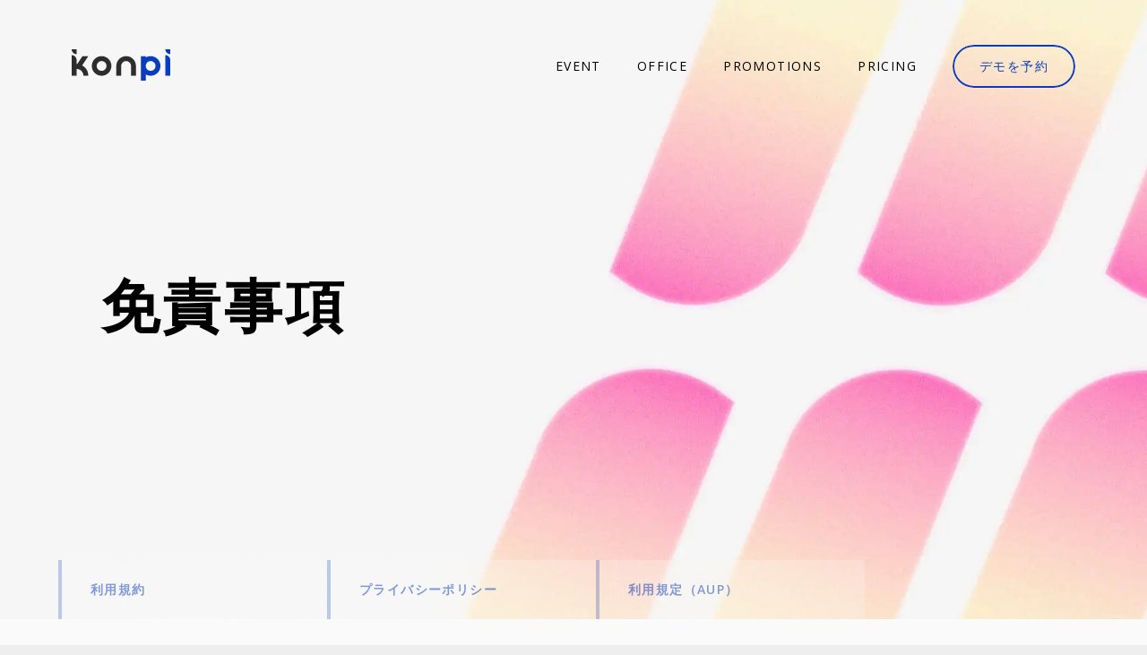

--- FILE ---
content_type: text/html; charset=utf-8
request_url: https://www.konpi.jp/disclaimer
body_size: 13703
content:
<!DOCTYPE html><html lang="ja"><head><meta charSet="utf-8"/><meta http-equiv="content-type" content="text/html"/><meta name="author" content="Konpi"/><meta name="designer" content="Konpi"/><meta name="publisher" content="Konpi"/><title>Konpi | 免責事項</title><meta name="description" content="多人数で楽しめるハイクオリティな3Dバーチャル体験をユーザーに提供する法人向けプラットフォームです。"/><meta name="keywords" content="konpi, metaverse, saas, live event, virtual office, vtuber concert, virtual concert, virtual seminar, microverse, virtual conference, maas"/><meta name="robots" content="noindex"/><meta name="distribution" content="web"/><meta name="og:title" content="免責事項"/><meta name="og:type" content="site"/><meta name="og:url" content="https://konpi.com"/><meta name="og:image" content="https://konpi.com/share/ogp.png"/><meta name="og:site_name" content="免責事項"/><meta name="og:description" content="多人数で楽しめるハイクオリティな3Dバーチャル体験をユーザーに提供する法人向けプラットフォームです。"/><meta name="twitter:title" content="免責事項"/><meta name="twitter:description" content="多人数で楽しめるハイクオリティな3Dバーチャル体験をユーザーに提供する法人向けプラットフォームです。"/><meta name="twitter:site" content="@konpi_en"/><meta name="twitter:card" content="summary_large_image"/><meta name="twitter:image" content="https://konpi.com/share/twitter.png"/><meta name="og:image:width" content="1200px"/><meta name="og:image:height" content="630px"/><link rel="apple-touch-icon" href="/icons/apple-touch-icon.png"/><link rel="apple-touch-icon" sizes="16x16" href="/icons/favicon-16x16.png"/><link rel="apple-touch-icon" sizes="32x32" href="/icons/favicon-32x32.png"/><link rel="apple-touch-icon" sizes="180x180" href="/icons/apple-touch-icon.png"/><link rel="manifest" href="/icons/manifest.json"/><link rel="apple-touch-startup-image" href="/icons/startup.png"/><link rel="mask-icon" color="#000000" href="/icons/favicon.svg"/><link rel="icon" type="image/svg+xml" href="/icons/favicon.svg"/><meta name="viewport" content="width=device-width, minimum-scale=1, initial-scale=1.0, maximum-scale=5, viewport-fit=cover"/><meta name="theme-color" content="#000"/><script src="https://www.google.com/recaptcha/api.js?render=6Le_q30kAAAAAD1ePIBSG9YQL-_qUeu2tVqwjBn1" async="" defer=""></script><meta name="next-head-count" content="34"/><link rel="preload" href="/_next/static/media/3d9ea938b6afa941.p.woff2" as="font" type="font/woff2" crossorigin="anonymous"/><link rel="preload" href="/_next/static/media/0ac14a3c407fb3c4.p.woff2" as="font" type="font/woff2" crossorigin="anonymous"/><link rel="preload" href="/_next/static/media/3cc61a2a1d48cb85.p.woff2" as="font" type="font/woff2" crossorigin="anonymous"/><link rel="preload" href="/_next/static/media/9fb46203d1ed37fd.p.woff2" as="font" type="font/woff2" crossorigin="anonymous"/><link rel="preload" href="/_next/static/media/ad935624fae1247a.p.woff2" as="font" type="font/woff2" crossorigin="anonymous"/><link rel="preload" href="/_next/static/css/b33d8fb8af154321.css" as="style"/><link rel="stylesheet" href="/_next/static/css/b33d8fb8af154321.css" data-n-g=""/><noscript data-n-css=""></noscript><script defer="" nomodule="" src="/_next/static/chunks/polyfills-c67a75d1b6f99dc8.js"></script><script src="/_next/static/chunks/webpack-880e48e2fc817058.js" defer=""></script><script src="/_next/static/chunks/framework-2c79e2a64abdb08b.js" defer=""></script><script src="/_next/static/chunks/main-74d8b023240ce98b.js" defer=""></script><script src="/_next/static/chunks/pages/_app-c22cbe5ad9f14a2f.js" defer=""></script><script src="/_next/static/chunks/09732f6b-f29a2c1c257417cf.js" defer=""></script><script src="/_next/static/chunks/713-6f201f2f9803df67.js" defer=""></script><script src="/_next/static/chunks/858-0f0c84139a891058.js" defer=""></script><script src="/_next/static/chunks/439-88ebe287125acba2.js" defer=""></script><script src="/_next/static/chunks/664-c8caf917734ef9f9.js" defer=""></script><script src="/_next/static/chunks/pages/disclaimer-288606784e419cff.js" defer=""></script><script src="/_next/static/7_qMbhWpM86eMq_diMKSn/_buildManifest.js" defer=""></script><script src="/_next/static/7_qMbhWpM86eMq_diMKSn/_ssgManifest.js" defer=""></script><style id="__jsx-3338956350">html,body{line-height:1.15;-webkit-text-size-adjust:100%;font-family:'__Open_Sans_24d9f8', '__Open_Sans_Fallback_24d9f8',-apple-system,BlinkMacSystemFont,Segoe UI,Roboto,Oxygen,Ubuntu,Cantarell,Fira Sans,Droid Sans,Helvetica Neue,sans-serif;background:#eee;color:#000;padding:0;margin:0}h1,h2,h3{font-family:'__switzer_bf2d15', '__switzer_Fallback_bf2d15', Helvetica, ui-sans-serif;font-weight:600;text-transform:uppercase}.switzer{font-family:'__switzer_bf2d15', '__switzer_Fallback_bf2d15', Helvetica, ui-sans-serif}</style><style data-styled="" data-styled-version="5.3.6">.cwfBu{font-weight:600;line-height:14px;}/*!sc*/
.cwfBu a,.cwfBu button{position:relative;overflow:hidden;display:-webkit-box;display:-webkit-flex;display:-ms-flexbox;display:flex;-webkit-flex-direction:row;-ms-flex-direction:row;flex-direction:row;-webkit-align-items:flex-start;-webkit-box-align:flex-start;-ms-flex-align:flex-start;align-items:flex-start;color:#093cbe;padding:17px 30px;border-radius:53px;text-transform:uppercase;isolation:isolate;}/*!sc*/
.cwfBu a::after,.cwfBu button::after{content:"";position:absolute;top:0px;left:0px;width:100%;height:100%;border-radius:53px;border:2px solid #093cbe;z-index:2;}/*!sc*/
.cwfBu a.full,.cwfBu button.full{background:#093cbe;color:#fff;}/*!sc*/
.cwfBu a.full .hvr,.cwfBu button.full .hvr{color:#093cbe;}/*!sc*/
.cwfBu a.full .arrhvr g path,.cwfBu button.full .arrhvr g path{fill:#093cbe;}/*!sc*/
.cwfBu a.full::before,.cwfBu button.full::before{background:#eee;}/*!sc*/
.cwfBu a.white,.cwfBu button.white{color:#fff;}/*!sc*/
.cwfBu a.white::after,.cwfBu button.white::after{border-color:#fff;}/*!sc*/
.cwfBu a.white .hvr,.cwfBu button.white .hvr{color:#2d2d2d;}/*!sc*/
.cwfBu a.white::before,.cwfBu button.white::before{background:#fff;}/*!sc*/
.cwfBu a.white.full,.cwfBu button.white.full{background:#fff;color:#093cbe;}/*!sc*/
.cwfBu a.whitehover::before,.cwfBu button.whitehover::before{background:#fff;}/*!sc*/
.cwfBu a.disable,.cwfBu button.disable{color:#ccc;pointer-events:none;}/*!sc*/
.cwfBu a.disable::after,.cwfBu button.disable::after{border-color:#ccc;}/*!sc*/
@media all and (pointer:fine){.cwfBu a::before,.cwfBu button::before{content:"";position:absolute;top:0;left:0;width:100%;height:100%;background:#093cbe;border-radius:53px;-webkit-transform:translate3d(0,100%,0);-ms-transform:translate3d(0,100%,0);transform:translate3d(0,100%,0);-webkit-transition:-webkit-transform 0.7s cubic-bezier(0.68,0.005,0.235,1);-webkit-transition:transform 0.7s cubic-bezier(0.68,0.005,0.235,1);transition:transform 0.7s cubic-bezier(0.68,0.005,0.235,1);}.cwfBu a:hover .out,.cwfBu button:hover .out,.cwfBu a:hover .arrout,.cwfBu button:hover .arrout{-webkit-transform:translate3d(0,-30px,0);-ms-transform:translate3d(0,-30px,0);transform:translate3d(0,-30px,0);}.cwfBu a:hover .arrhvr,.cwfBu button:hover .arrhvr,.cwfBu a:hover::before,.cwfBu button:hover::before,.cwfBu a:hover .hvr,.cwfBu button:hover .hvr{-webkit-transform:translate3d(0,0,0);-ms-transform:translate3d(0,0,0);transform:translate3d(0,0,0);}}/*!sc*/
.cwfBu .link{position:relative;}/*!sc*/
.cwfBu .link span{display:block;-webkit-perspective:1000px;-moz-perspective:1000px;-ms-perspective:1000px;perspective:1000px;-webkit-perspective-origin:50% 50%;-moz-perspective-origin:50% 50%;-ms-perspective-origin:50% 50%;perspective-origin:50% 50%;-webkit-transition:-webkit-transform 0.65s cubic-bezier(0.68,0.005,0.235,1);-webkit-transition:transform 0.65s cubic-bezier(0.68,0.005,0.235,1);transition:transform 0.65s cubic-bezier(0.68,0.005,0.235,1);-webkit-transform-style:preserve-3d;-ms-transform-style:preserve-3d;transform-style:preserve-3d;-webkit-backface-visibility:hidden;backface-visibility:hidden;}/*!sc*/
.cwfBu .hvr{position:absolute;top:0;left:0;width:100%;height:100%;-webkit-transform:translate3d(0,30px,0);-ms-transform:translate3d(0,30px,0);transform:translate3d(0,30px,0);color:#eee;}/*!sc*/
data-styled.g1[id="sc-31e30db1-0"]{content:"cwfBu,"}/*!sc*/
.gWICDB{position:relative;z-index:1;padding:0 0 0 10px;}/*!sc*/
.gWICDB svg{width:10px;}/*!sc*/
.gWICDB .arrhvr{position:absolute;top:0;left:0;width:100%;height:100%;-webkit-transform:translate3d(0,30px,0);-ms-transform:translate3d(0,30px,0);transform:translate3d(0,30px,0);width:10px;left:auto;right:0;}/*!sc*/
.gWICDB .arrhvr,.gWICDB .arrout{-webkit-transition:-webkit-transform 0.65s cubic-bezier(0.68,0.005,0.235,1);-webkit-transition:transform 0.65s cubic-bezier(0.68,0.005,0.235,1);transition:transform 0.65s cubic-bezier(0.68,0.005,0.235,1);}/*!sc*/
.gWICDB .arrout{-webkit-transform:translate3d(0,0px,0);-ms-transform:translate3d(0,0px,0);transform:translate3d(0,0px,0);}/*!sc*/
data-styled.g2[id="sc-31e30db1-1"]{content:"gWICDB,"}/*!sc*/
.gzhYOG{position:relative;display:-webkit-box;display:-webkit-flex;display:-ms-flexbox;display:flex;-webkit-box-pack:center;-webkit-justify-content:center;-ms-flex-pack:center;justify-content:center;-webkit-align-items:center;-webkit-box-align:center;-ms-flex-align:center;align-items:center;background:#2d2d2d;color:#fff;width:100%;padding:84px 60px 120px;}/*!sc*/
@media all and (max-width:850px){.gzhYOG{padding:90px 0;}}/*!sc*/
data-styled.g10[id="sc-9f6f7d24-0"]{content:"gzhYOG,"}/*!sc*/
.bscUNN{display:-webkit-box;display:-webkit-flex;display:-ms-flexbox;display:flex;-webkit-box-pack:justify;-webkit-justify-content:space-between;-ms-flex-pack:justify;justify-content:space-between;-webkit-align-items:stretch;-webkit-box-align:stretch;-ms-flex-align:stretch;align-items:stretch;width:100%;max-width:1200px;}/*!sc*/
@media all and (max-width:850px){.bscUNN{-webkit-flex-direction:column;-ms-flex-direction:column;flex-direction:column;-webkit-align-items:center;-webkit-box-align:center;-ms-flex-align:center;align-items:center;}}/*!sc*/
data-styled.g11[id="sc-9f6f7d24-1"]{content:"bscUNN,"}/*!sc*/
.GVfIH{display:-webkit-box;display:-webkit-flex;display:-ms-flexbox;display:flex;-webkit-flex-direction:column;-ms-flex-direction:column;flex-direction:column;-webkit-box-pack:justify;-webkit-justify-content:space-between;-ms-flex-pack:justify;justify-content:space-between;-webkit-align-items:flex-start;-webkit-box-align:flex-start;-ms-flex-align:flex-start;align-items:flex-start;padding:14px 0 0;}/*!sc*/
.GVfIH svg{width:150px;height:auto;}/*!sc*/
@media all and (max-width:850px){.GVfIH{padding:0 0 58px;}.GVfIH svg{margin:0 auto;padding:0 0 35px;}}/*!sc*/
data-styled.g12[id="sc-9f6f7d24-2"]{content:"GVfIH,"}/*!sc*/
@media all and (pointer:fine){.JNWHL a{-webkit-transition:opacity 0.3s ease;transition:opacity 0.3s ease;}.JNWHL a:hover{opacity:0.5;}}/*!sc*/
data-styled.g13[id="sc-9f6f7d24-3"]{content:"JNWHL,"}/*!sc*/
.gmTyhb{display:-webkit-box;display:-webkit-flex;display:-ms-flexbox;display:flex;min-width:500px;-webkit-box-pack:justify;-webkit-justify-content:space-between;-ms-flex-pack:justify;justify-content:space-between;}/*!sc*/
.gmTyhb .mf{display:grid;grid-auto-flow:column;grid-template-rows:repeat(7,auto);grid-gap:0 55px;}/*!sc*/
.gmTyhb .mf.ja{grid-template-rows:repeat(8,auto);}/*!sc*/
@media all and (max-width:900px){.gmTyhb{min-width:470px;}.gmTyhb .mf{grid-gap:0 35px;}}/*!sc*/
@media all and (max-width:850px){.gmTyhb{min-width:auto;-webkit-box-pack:center;-webkit-justify-content:center;-ms-flex-pack:center;justify-content:center;}.gmTyhb .mf{display:none;}}/*!sc*/
data-styled.g14[id="sc-9f6f7d24-4"]{content:"gmTyhb,"}/*!sc*/
.kBGtcR{text-transform:uppercase;}/*!sc*/
.kBGtcR a{display:block;padding:14px 20px;}/*!sc*/
data-styled.g15[id="sc-9f6f7d24-5"]{content:"kBGtcR,"}/*!sc*/
.bkERkG{display:-webkit-box;display:-webkit-flex;display:-ms-flexbox;display:flex;padding:0 10px;}/*!sc*/
.bkERkG a{padding:14px 10px;}/*!sc*/
.bkERkG a.active{opacity:0.5;pointer-events:none;}/*!sc*/
.bkERkG span{opacity:0.5;padding:14px 0;}/*!sc*/
data-styled.g16[id="sc-9f6f7d24-6"]{content:"bkERkG,"}/*!sc*/
.fEzkSR{display:-webkit-box;display:-webkit-flex;display:-ms-flexbox;display:flex;-webkit-flex-direction:column;-ms-flex-direction:column;flex-direction:column;margin:0 -5px 0 0;}/*!sc*/
@media all and (max-width:850px){.fEzkSR{-webkit-flex-direction:row;-ms-flex-direction:row;flex-direction:row;margin:0;}}/*!sc*/
data-styled.g17[id="sc-9f6f7d24-7"]{content:"fEzkSR,"}/*!sc*/
.ellceu{font-size:0;}/*!sc*/
.ellceu a{padding:11px 5px;display:block;}/*!sc*/
.ellceu a img{width:20px;height:auto;}/*!sc*/
data-styled.g18[id="sc-9f6f7d24-8"]{content:"ellceu,"}/*!sc*/
.cRLkuc{font-size:12px;line-height:12px;-webkit-letter-spacing:0.06em;-moz-letter-spacing:0.06em;-ms-letter-spacing:0.06em;letter-spacing:0.06em;color:#ffffff;opacity:0.5;padding:40px 0 0 20px;}/*!sc*/
@media all and (max-width:850px){.cRLkuc{padding:10px 0 0;}}/*!sc*/
data-styled.g19[id="sc-9f6f7d24-9"]{content:"cRLkuc,"}/*!sc*/
.gejuvf{position:fixed;top:0;left:0;right:0;width:100%;z-index:10;display:-webkit-box;display:-webkit-flex;display:-ms-flexbox;display:flex;-webkit-box-pack:justify;-webkit-justify-content:space-between;-ms-flex-pack:justify;justify-content:space-between;-webkit-align-items:center;-webkit-box-align:center;-ms-flex-align:center;align-items:center;padding:50px 80px;pointer-events:none;}/*!sc*/
.gejuvf svg{position:relative;z-index:1;}/*!sc*/
.gejuvf > a{-webkit-transition:-webkit-transform 0.3s ease;-webkit-transition:transform 0.3s ease;transition:transform 0.3s ease;pointer-events:all;position:relative;z-index:2;}/*!sc*/
@media all and (pointer:fine){.gejuvf > a #logohvr{-webkit-transform:translate3d(0,0,0);-ms-transform:translate3d(0,0,0);transform:translate3d(0,0,0);-webkit-transition:-webkit-transform 0.6s ease;-webkit-transition:transform 0.6s ease;transition:transform 0.6s ease;}.gejuvf > a:hover #logohvr{-webkit-transform:translate3d(50px,0,0);-ms-transform:translate3d(50px,0,0);transform:translate3d(50px,0,0);}}/*!sc*/
.gejuvf::before{content:"";position:absolute;top:0;left:0;width:100%;height:102px;background:#fff;z-index:0;-webkit-transform:translate3d(0,-100%,0);-ms-transform:translate3d(0,-100%,0);transform:translate3d(0,-100%,0);-webkit-transition:-webkit-transform 0.3s ease;-webkit-transition:transform 0.3s ease;transition:transform 0.3s ease;}/*!sc*/
.gejuvf.activ::before{-webkit-transform:translate3d(0,0,0);-ms-transform:translate3d(0,0,0);transform:translate3d(0,0,0);}/*!sc*/
.gejuvf.activ > a,.gejuvf.activ > div{-webkit-transform:translate3d(0,-23px,0);-ms-transform:translate3d(0,-23px,0);transform:translate3d(0,-23px,0);}/*!sc*/
@media all and (max-width:1080px){.gejuvf{padding:50px 30px;}}/*!sc*/
@media all and (max-width:768px){.gejuvf{padding:13px 0 13px 20px;}.gejuvf::before{height:100%;}.gejuvf.activ > a,.gejuvf.activ > div{-webkit-transform:none;-ms-transform:none;transform:none;}}/*!sc*/
data-styled.g25[id="sc-aaa1d87c-0"]{content:"gejuvf,"}/*!sc*/
.hcIsQL{position:relative;z-index:1;display:-webkit-box;display:-webkit-flex;display:-ms-flexbox;display:flex;-webkit-align-items:center;-webkit-box-align:center;-ms-flex-align:center;align-items:center;pointer-events:all;-webkit-transition:-webkit-transform 0.3s ease;-webkit-transition:transform 0.3s ease;transition:transform 0.3s ease;}/*!sc*/
.hcIsQL ul{display:-webkit-box;display:-webkit-flex;display:-ms-flexbox;display:flex;padding:0 20px 0 0;}/*!sc*/
data-styled.g26[id="sc-aaa1d87c-1"]{content:"hcIsQL,"}/*!sc*/
.hcbivq a{pointer-events:all;display:block;padding:10px 20px;text-transform:uppercase;}/*!sc*/
@media all and (pointer:fine){.hcbivq a{-webkit-transition:opacity 0.3s ease;transition:opacity 0.3s ease;}.hcbivq a:hover{opacity:0.5;}}/*!sc*/
data-styled.g27[id="sc-aaa1d87c-2"]{content:"hcbivq,"}/*!sc*/
.bCtgrr{font-size:0;position:relative;width:100%;display:-webkit-box;display:-webkit-flex;display:-ms-flexbox;display:flex;min-height:700px;}/*!sc*/
.bCtgrr img{-webkit-clip-path:none;clip-path:none;width:100%;height:auto;object-fit:cover;}/*!sc*/
@media all and (max-width:1024px){.bCtgrr{display:none;}}/*!sc*/
data-styled.g47[id="sc-93d042d4-0"]{content:"bCtgrr,"}/*!sc*/
.jUhiRj{position:absolute;bottom:0;left:0;width:100%;max-width:580px;background:rgba(255,255,255,0.4);-webkit-backdrop-filter:blur(50px);backdrop-filter:blur(50px);border-radius:0px 100px 0px 0px;padding:120px 90px 78px;}/*!sc*/
.jUhiRj p{padding:5px 0 25px;}/*!sc*/
.jUhiRj.ja{max-width:600px;padding:120px 70px 78px 90px;}/*!sc*/
data-styled.g48[id="sc-93d042d4-1"]{content:"jUhiRj,"}/*!sc*/
.blfbdh{position:relative;}/*!sc*/
.blfbdh .fan{top:-40px;background:#093cbe;}/*!sc*/
.blfbdh h2{color:#2c2c2c;}/*!sc*/
data-styled.g49[id="sc-93d042d4-2"]{content:"blfbdh,"}/*!sc*/
.dKIDDT{display:-webkit-box;display:-webkit-flex;display:-ms-flexbox;display:flex;margin:48px 0 0 -16px;}/*!sc*/
data-styled.g50[id="sc-93d042d4-3"]{content:"dKIDDT,"}/*!sc*/
.ebqWIn{position:relative;width:44px;height:44px;}/*!sc*/
.ebqWIn::before,.ebqWIn::after{content:"";position:absolute;top:50%;left:50%;width:10px;height:10px;border-radius:50%;-webkit-transform:translate(-50%,-50%);-ms-transform:translate(-50%,-50%);transform:translate(-50%,-50%);}/*!sc*/
.ebqWIn::before{background:#fff;z-index:0;}/*!sc*/
.ebqWIn::after{background:#093cbe;z-index:1;opacity:0;-webkit-transition:opacity 0.3s ease-in-out;transition:opacity 0.3s ease-in-out;}/*!sc*/
.ebqWIn.active{pointer-events:none;}/*!sc*/
.ebqWIn.active::after{opacity:1;}/*!sc*/
@media all and (pointer:fine){.ebqWIn:hover::after{opacity:1;}}/*!sc*/
data-styled.g51[id="sc-93d042d4-4"]{content:"ebqWIn,"}/*!sc*/
.cHjvzX{position:relative;width:100%;max-width:1115px;padding:0 30px;margin:0 auto;}/*!sc*/
.cHjvzX.big{max-width:1210px;}/*!sc*/
@media all and (max-width:1279px){.cHjvzX.big{max-width:1024px;}}/*!sc*/
.cHjvzX.big-noresize{max-width:1210px;}/*!sc*/
@media all and (max-width:767px){.cHjvzX{padding:0 20px;}}/*!sc*/
@media all and (max-width:767px){.cHjvzX.sp-white-bg{background:#fafafa;}}/*!sc*/
@media all and (max-width:374px){.cHjvzX{padding:0 10px;}}/*!sc*/
data-styled.g52[id="sc-161f87bd-0"]{content:"cHjvzX,"}/*!sc*/
.cwCEQX{display:none;}/*!sc*/
@media all and (max-width:767px){.cwCEQX{display:block;text-align:center;padding:50px 0 0;}.cwCEQX p{padding:0 0 15px;}}/*!sc*/
data-styled.g53[id="sc-d02b590e-0"]{content:"cwCEQX,"}/*!sc*/
.iLoOLN{position:relative;}/*!sc*/
.iLoOLN svg{position:absolute;top:50%;right:20px;-webkit-transform:translateY(-50%);-ms-transform:translateY(-50%);transform:translateY(-50%);width:9px;}/*!sc*/
.iLoOLN select{border:1px solid #eeeeee;border-radius:5px;text-transform:uppercase;font-weight:600;font-size:14px;line-height:26px;display:-webkit-box;display:-webkit-flex;display:-ms-flexbox;display:flex;-webkit-align-items:center;-webkit-box-align:center;-ms-flex-align:center;align-items:center;-webkit-letter-spacing:0.1em;-moz-letter-spacing:0.1em;-ms-letter-spacing:0.1em;letter-spacing:0.1em;color:#093cbe;}/*!sc*/
.iLoOLN::before{content:"";position:absolute;width:100%;height:2px;background:#093cbe;border-radius:0px 0px 99px 99px;left:0;bottom:6px;}/*!sc*/
data-styled.g54[id="sc-d02b590e-1"]{content:"iLoOLN,"}/*!sc*/
.kuKQol a{position:relative;display:block;width:300px;padding:26px 36px;background:rgba(255,255,255,0.4);-webkit-backdrop-filter:blur(50px);backdrop-filter:blur(50px);font-weight:600;font-size:14px;line-height:14px;-webkit-letter-spacing:0.1em;-moz-letter-spacing:0.1em;-ms-letter-spacing:0.1em;letter-spacing:0.1em;text-transform:uppercase;color:#2d2d2d;opacity:0.5;}/*!sc*/
.kuKQol a div{position:absolute;left:0;top:0;height:100%;width:4px;opacity:0.5;z-index:1;}/*!sc*/
.kuKQol a span{position:relative;z-index:1;}/*!sc*/
.kuKQol a.active{pointer-events:none;opacity:1;background:#fafafa;border-radius:0px 999px 0px 0px;}/*!sc*/
.kuKQol a.active div{opacity:1;}/*!sc*/
@media all and (pointer:fine){.kuKQol a{-webkit-transition:opacity 0.3s ease;transition:opacity 0.3s ease;}.kuKQol a::before{content:"";position:absolute;left:0;top:0;height:100%;width:100%;background:#fafafa;-webkit-transform:scaleX(0) translateZ(0);-ms-transform:scaleX(0) translateZ(0);transform:scaleX(0) translateZ(0);-webkit-transform-origin:left;-ms-transform-origin:left;transform-origin:left;-webkit-transition:-webkit-transform 0.3s ease;-webkit-transition:transform 0.3s ease;transition:transform 0.3s ease;}.kuKQol a:hover{opacity:1;}.kuKQol a:hover::before{-webkit-transform:scaleX(1) translateZ(0);-ms-transform:scaleX(1) translateZ(0);transform:scaleX(1) translateZ(0);}}/*!sc*/
@media all and (max-width:940px){.kuKQol a{width:240px;padding:26px 15px 26px 26px;}}/*!sc*/
data-styled.g55[id="sc-1207540-0"]{content:"kuKQol,"}/*!sc*/
.khoQJR{position:relative;z-index:1;margin:-66px 0 0;}/*!sc*/
@media all and (max-width:767px){.khoQJR{display:none;}}/*!sc*/
data-styled.g56[id="sc-1207540-1"]{content:"khoQJR,"}/*!sc*/
.hZdBUh{position:relative;}/*!sc*/
data-styled.g58[id="sc-5cb7e231-0"]{content:"hZdBUh,"}/*!sc*/
.jIEkLZ{position:absolute;top:0;left:0;width:100%;height:100%;z-index:0;pointer-events:none;}/*!sc*/
.jIEkLZ img{width:100%;height:100%;object-fit:cover;}/*!sc*/
.jIEkLZ.top::before{content:"";position:absolute;bottom:0;left:0;width:100%;height:150px;background:linear-gradient( 0deg, rgba(239,239,239,1) 30%, rgba(239,239,239,0) 100% );z-index:1;}/*!sc*/
.jIEkLZ.virtual-events{width:59.88571429vw;height:48.97142857vw;left:auto;right:10vw;}/*!sc*/
.jIEkLZ.virtual-promotions{width:68.22857143vw;height:51.2vw;left:auto;right:10vw;}/*!sc*/
.jIEkLZ.virtual-office{width:59vw;height:48.146vw;left:auto;right:10vw;}/*!sc*/
data-styled.g59[id="sc-5cb7e231-1"]{content:"jIEkLZ,"}/*!sc*/
.bABuVa{position:relative;z-index:1;width:100%;max-width:600px;min-height:96vh;display:-webkit-box;display:-webkit-flex;display:-ms-flexbox;display:flex;-webkit-align-items:center;-webkit-box-align:center;-ms-flex-align:center;align-items:center;}/*!sc*/
.bABuVa.pricing{min-height:75vh;}/*!sc*/
.bABuVa.promotions{max-width:900px;}/*!sc*/
.bABuVa p{padding:10px 0 0;max-width:480px;}/*!sc*/
.bABuVa.ja{max-width:800px;}/*!sc*/
.bABuVa.ja h1{font-size:65px;line-height:78px;}/*!sc*/
.bABuVa.ja p{max-width:520px;}/*!sc*/
@media all and (max-width:768px){.bABuVa{padding:80px 0 45px;text-align:center;-webkit-box-pack:center;-webkit-justify-content:center;-ms-flex-pack:center;justify-content:center;margin:0 auto;}.bABuVa button{padding:17px 20px;}.bABuVa p{margin:0 auto;}.bABuVa .act{-webkit-box-pack:center;-webkit-justify-content:center;-ms-flex-pack:center;justify-content:center;}.bABuVa.ja h1{font-size:47px;line-height:60px;}}/*!sc*/
@media all and (max-width:580px){.bABuVa.ja h1{font-size:7.5vw;line-height:9vw;}}/*!sc*/
data-styled.g60[id="sc-5cb7e231-2"]{content:"bABuVa,"}/*!sc*/
.gfSkQA{background:#fafafa;padding:100px 0;}/*!sc*/
data-styled.g66[id="sc-b5b98902-0"]{content:"gfSkQA,"}/*!sc*/
.kvcSYV{padding:0 0 50px;}/*!sc*/
.kvcSYV h3{padding:0 0 20px;}/*!sc*/
.kvcSYV .txt{padding:0 0 30px;}/*!sc*/
.kvcSYV a{color:#093cbe;-webkit-text-decoration:underline;text-decoration:underline;font-weight:700;}/*!sc*/
data-styled.g67[id="sc-b5b98902-1"]{content:"kvcSYV,"}/*!sc*/
.cCyClw{position:relative;padding:0 0 0 50px;}/*!sc*/
data-styled.g69[id="sc-b5b98902-3"]{content:"cCyClw,"}/*!sc*/
.hSKEfU{position:relative;}/*!sc*/
.hSKEfU > span{position:absolute;left:-25px;top:0;font-weight:600;font-size:18px;line-height:32px;-webkit-letter-spacing:0.04em;-moz-letter-spacing:0.04em;-ms-letter-spacing:0.04em;letter-spacing:0.04em;color:#093cbe;}/*!sc*/
.hSKEfU > span.left{left:-37px;}/*!sc*/
.hSKEfU .big{padding:0 0 10px;}/*!sc*/
data-styled.g70[id="sc-b5b98902-4"]{content:"hSKEfU,"}/*!sc*/
</style></head><body><div id="__next"><div><div class="sc-aaa1d87c-0 gejuvf"><a aria-label="Konpi Top page" href="https://www.konpi.jp/"><svg width="110" height="37" viewBox="0 0 110 37" fill="none" xmlns="http://www.w3.org/2000/svg"><path d="M110 13.0276C110 10.0051 107.55 7.55496 104.528 7.55496V30.54H110V13.0276Z" fill="#093cbe"></path><path d="M110 0.987793H104.528C104.528 4.01025 106.978 6.46043 110 6.46043V0.987793Z" fill="#093cbe"></path><path d="M5.47314 13.0276C5.47314 10.0051 3.02296 7.55496 0.000507355 7.55496V30.54H5.47314V13.0276Z" fill="#2D2D2D"></path><path d="M5.47314 0.987793H0.000507355C0.000507355 4.01025 2.45069 6.46043 5.47314 6.46043V0.987793Z" fill="#2D2D2D"></path><path d="M12.0406 8.64941H18.6078L10.9461 20.142H4.37891L12.0406 8.64941Z" fill="#2D2D2D"></path><path d="M18.6071 30.5396C18.6071 28.6585 18.203 26.7994 17.4223 25.088C16.6415 23.3766 15.5022 21.8529 14.0815 20.6199C12.6609 19.387 10.9919 18.4736 9.18766 17.9416C7.38338 17.4095 5.48588 17.2713 3.62354 17.5361L4.40138 23.0058C5.48036 22.8524 6.57972 22.9325 7.62505 23.2407C8.67039 23.549 9.63732 24.0782 10.4604 24.7925C11.2835 25.5068 11.9436 26.3896 12.3959 27.3811C12.8483 28.3726 13.0824 29.4498 13.0824 30.5396H18.6071Z" fill="#2D2D2D"></path><path fill-rule="evenodd" clip-rule="evenodd" d="M33.3838 25.0673C36.4062 25.0673 38.8564 22.6171 38.8564 19.5947C38.8564 16.5722 36.4062 14.1221 33.3838 14.1221C30.3613 14.1221 27.9111 16.5722 27.9111 19.5947C27.9111 22.6171 30.3613 25.0673 33.3838 25.0673ZM33.3838 30.54C39.4287 30.54 44.329 25.6396 44.329 19.5947C44.329 13.5498 39.4287 8.64941 33.3838 8.64941C27.3388 8.64941 22.4385 13.5498 22.4385 19.5947C22.4385 25.6396 27.3388 30.54 33.3838 30.54Z" fill="#2D2D2D"></path><path fill-rule="evenodd" clip-rule="evenodd" d="M82.6365 29.0757C84.2464 30.007 86.1155 30.54 88.1091 30.54C94.154 30.54 99.0544 25.6396 99.0544 19.5947C99.0544 13.5498 94.154 8.64941 88.1091 8.64941C86.1155 8.64941 84.2464 9.18242 82.6365 10.1137V8.64941H77.1638V36.0126H82.6365V29.0757ZM93.5817 19.5947C93.5817 22.6171 91.1315 25.0673 88.1091 25.0673C85.0866 25.0673 82.6365 22.6171 82.6365 19.5947C82.6365 16.5722 85.0866 14.1221 88.1091 14.1221C91.1315 14.1221 93.5817 16.5722 93.5817 19.5947Z" fill="#093cbe"></path><path fill-rule="evenodd" clip-rule="evenodd" d="M60.7456 14.1221C57.7231 14.1221 55.2729 16.5722 55.2729 19.5947V30.54H49.8003V19.5947C49.8003 13.5498 54.7007 8.64941 60.7456 8.64941C66.7905 8.64941 71.6908 13.5498 71.6908 19.5947V30.54H66.2182V19.5947C66.2182 16.5722 63.768 14.1221 60.7456 14.1221Z" fill="#2D2D2D"></path><g mask="url(#masklogo)"><circle id="logohvr" cx="25" cy="0" r="50" fill="#2D2D2D"></circle></g><mask id="masklogo"><path fill-rule="evenodd" clip-rule="evenodd" d="M82.6365 29.0757C84.2464 30.007 86.1155 30.54 88.1091 30.54C94.154 30.54 99.0544 25.6396 99.0544 19.5947C99.0544 13.5498 94.154 8.64941 88.1091 8.64941C86.1155 8.64941 84.2464 9.18242 82.6365 10.1137V8.64941H77.1638V36.0126H82.6365V29.0757ZM93.5817 19.5947C93.5817 22.6171 91.1315 25.0673 88.1091 25.0673C85.0866 25.0673 82.6365 22.6171 82.6365 19.5947C82.6365 16.5722 85.0866 14.1221 88.1091 14.1221C91.1315 14.1221 93.5817 16.5722 93.5817 19.5947Z" fill="#fff"></path><path d="M110 13.0276C110 10.0051 107.55 7.55496 104.528 7.55496V30.54H110V13.0276Z" fill="#fff"></path><path d="M110 0.987793H104.528C104.528 4.01025 106.978 6.46043 110 6.46043V0.987793Z" fill="#fff"></path></mask></svg></a><div class="sc-aaa1d87c-1 hcIsQL"><ul><li class="sc-aaa1d87c-2 hcbivq link"><a href="https://www.konpi.jp/virtual-events">Event</a></li><li class="sc-aaa1d87c-2 hcbivq link"><a href="https://www.konpi.jp/virtual-office">Office</a></li><li class="sc-aaa1d87c-2 hcbivq link"><a href="https://www.konpi.jp/virtual-promotions">Promotions</a></li><li class="sc-aaa1d87c-2 hcbivq link"><a href="https://www.konpi.jp/pricing">Pricing </a></li></ul><div class="sc-31e30db1-0 cwfBu"><button class="  "><span class="link"><span class="out">デモを予約</span><span class="hvr" aria-hidden="true">デモを予約</span></span></button></div></div></div><main><div class="sc-5cb7e231-0 hZdBUh"><div class="sc-5cb7e231-1 jIEkLZ terms-of-service"><picture><source srcSet="/kv/sp/terms-of-service.webp" media="(max-width: 768px)"/><img src="/kv/terms-of-service.webp" alt="background"/></picture></div><div class="sc-161f87bd-0 cHjvzX"><div class="sc-5cb7e231-2 bABuVa common ja"><div><h1>免責事項</h1><p class="big"></p></div></div></div></div><div class="sc-161f87bd-0 cHjvzX big sp-white-bg"><div class="sc-d02b590e-0 cwCEQX"><div class="sc-d02b590e-1 iLoOLN"><svg width="17" height="12" fill="none" xmlns="http://www.w3.org/2000/svg" viewBox="0 0 17 12"><path d="m2 2.94434 6.44411 6.4441 6.44409-6.4441" stroke="#27333A" stroke-width="4" stroke-linecap="round" stroke-linejoin="round"></path></svg><select><option value="/terms-of-service">利用規約</option><option value="/privacy-policy">プライバシーポリシー</option><option value="/use-policy">利用規定（AUP）</option></select></div></div><ul class="sc-1207540-1 khoQJR flx"><li class="sc-1207540-0 kuKQol"><a class="" href="https://www.konpi.jp/terms-of-service"><div class="office-bg"></div><span class="office-color">利用規約</span></a></li><li class="sc-1207540-0 kuKQol"><a class="" href="https://www.konpi.jp/privacy-policy"><div class="office-bg"></div><span class="office-color">プライバシーポリシー</span></a></li><li class="sc-1207540-0 kuKQol"><a class="" href="https://www.konpi.jp/use-policy"><div class="office-bg"></div><span class="office-color">利用規定（AUP）</span></a></li></ul></div><div class="sc-b5b98902-0 gfSkQA"><div class="sc-161f87bd-0 cHjvzX"><div class="sc-b5b98902-1 kvcSYV"><h3>免責事項</h3><p class="txt">最終更新日 2023年3月16日</p><div class="sc-b5b98902-3 cCyClw"><div class="sc-b5b98902-4 hSKEfU"><span class="">1<!-- -->.</span><p class="big">ウェブサイトに関する免責事項</p><p class="txt">Utsubo株式会社（以下「当社」といいます）が<a href='https://konpi.jp'>https://konpi.jp</a>（以下「本サイト」といいます）および当社のモバイルアプリケーション上で提供する情報は、一般的な情報提供のみを目的としたものです。本サイトおよび当社のモバイルアプリケーション上のすべての情報は誠実に提供されていますが、当社は、いかなる情報の正確性、妥当性、有効性、信頼性、利用可能性、完全性に関して、明示または黙示を問わず、いかなる種類の表明または保証もいたしません。いかなる場合においても、当社は、本サイトまたは当社のモバイルアプリケーションの使用や提供される情報への依存の結果生じたいかなる種類の損失または損害についても、お客様に対して一切の責任を負わないものとします。本サイトの使用、および当社のモバイルアプリケーション上のいかなる情報への依存も、専らお客様自身のリスクで行うものとします。</p></div><div class="sc-b5b98902-4 hSKEfU"><span class="">2<!-- -->.</span><p class="big">外部リンクに関する免責事項</p><p class="txt">当サイトおよび当社のモバイルアプリケーションには、第三者に属する、または第三者から発信された他のウェブサイトやコンテンツへのリンク、機能へのリンクが含まれている（または送信される）場合があります。かかる外部リンクは、正確性、妥当性、有効性、信頼性、利用可能性、または完全性について、当社が調査、監視、または確認するものではありません。当社は、本サイトまたは当社のモバイルアプリケーションを通じてリンクされた第三者のウェブサイトが提供する情報の正確性または信頼性について、保証、支持、及び責任を負いません。当社は、お客様と第三者の製品またはサービスのプロバイダーとの間の取引を監視する当事者となることはなく、いかなる方法においても責任を負わないものとします。</p></div><div class="sc-b5b98902-4 hSKEfU"><span class="">3<!-- -->.</span><p class="big">お客様の声に関する免責事項</p><p class="txt">本サイトおよび当社のモバイルアプリケーションには、当社の製品およびサービスのユーザーによる体験談が掲載されている場合があります。これらの体験談は、当該ユーザーの実体験と意見を反映したものです。ただし、これらの体験は、特定のユーザーの個人的なものであり、必ずしも当社の製品またはサービスのすべてのお客様を代表するものではない場合があります。当社は、すべてのユーザーが同じ経験をすると主張するものではなく、また、お客様はそれを仮定すべきではありません。お客様の個々の結果は異なる場合があります。本サイトおよび当社のモバイルアプリケーションに掲載される体験談は、テキスト、音声、ビデオなどさまざまな形式で投稿され、掲載前に当社によって確認されます。掲載される体験談は、文法や入力の誤りを修正する場合を除き、ユーザーによって提供されたそのままの形で掲載されます。一部の体験談は、体験談の全文が一般消費者に関係のない情報を含んでいる場合、簡潔にするために短縮されている場合があります。体験談に含まれる見解および意見は、個々のユーザーに帰属し、当社の見解および意見を反映するものではありません。</p></div></div></div></div></div><div class="sc-93d042d4-0 bCtgrr"><img width="1280px" height="700px" src="/try/moon.webp" alt="demo" loading="lazy"/><div class="sc-93d042d4-1 jUhiRj ja"><div class="sc-93d042d4-2 blfbdh"><div class="fan right"></div><h2>今までになかった、<br/>簡単にアクセスできる3Dバーチャルワールド</h2></div><p>どんなデバイスからでも、たった1クリックで接続可能。</p><div class="flx"><div class="sc-31e30db1-0 cwfBu"><a class="full  " href="https://try.konpi.app/moon" target="_blank"><span class="link"><span class="out">無料体験</span><span class="hvr" aria-hidden="true">無料体験</span></span><div class="sc-31e30db1-1 gWICDB"><div class="arrow arrout"><svg fill="none" xmlns="http://www.w3.org/2000/svg" viewBox="0 0 10 10"><g clip-path="url(#iar)"><path d="M1 4.4c-.331371 0-.6.26863-.6.6s.268629.6.6.6V4.4Zm8.42426 1.02426c.23432-.23431.23432-.61421 0-.84852L5.60589.757359c-.23432-.234314-.61422-.234314-.84853 0-.23432.234315-.23432.614211 0 .848531L8.15147 5 4.75736 8.39411c-.23432.23432-.23432.61422 0 .84853.23431.23432.61421.23432.84853 0l3.81837-3.81838ZM1 5c0 .6.00002.6.00006.6H9V4.4H1.00006C1.00002 4.4 1 4.4 1 5Z" fill="#fff"></path></g><defs><clipPath id="iar"><path fill="#fff" d="M0 0h10v10H0z"></path></clipPath></defs></svg></div><div class="arrow arrhvr"><svg fill="none" xmlns="http://www.w3.org/2000/svg" viewBox="0 0 10 10"><g clip-path="url(#iar)"><path d="M1 4.4c-.331371 0-.6.26863-.6.6s.268629.6.6.6V4.4Zm8.42426 1.02426c.23432-.23431.23432-.61421 0-.84852L5.60589.757359c-.23432-.234314-.61422-.234314-.84853 0-.23432.234315-.23432.614211 0 .848531L8.15147 5 4.75736 8.39411c-.23432.23432-.23432.61422 0 .84853.23431.23432.61421.23432.84853 0l3.81837-3.81838ZM1 5c0 .6.00002.6.00006.6H9V4.4H1.00006C1.00002 4.4 1 4.4 1 5Z" fill="#fff"></path></g><defs><clipPath id="iar"><path fill="#fff" d="M0 0h10v10H0z"></path></clipPath></defs></svg></div></div></a></div></div><div class="sc-93d042d4-3 dKIDDT"><button aria-label="pagination 1" class="sc-93d042d4-4 ebqWIn active"></button><button aria-label="pagination 2" class="sc-93d042d4-4 ebqWIn"></button><button aria-label="pagination 3" class="sc-93d042d4-4 ebqWIn"></button><button aria-label="pagination 4" class="sc-93d042d4-4 ebqWIn"></button></div></div></div></main><footer class="sc-9f6f7d24-0 gzhYOG"><div class="sc-9f6f7d24-1 bscUNN"><div class="sc-9f6f7d24-2 GVfIH"><svg width="110" height="37" viewBox="0 0 110 37" fill="none" xmlns="http://www.w3.org/2000/svg"><path d="M110 13.0276C110 10.0051 107.55 7.55496 104.528 7.55496V30.54H110V13.0276Z" fill="#fff"></path><path d="M110 0.987793H104.528C104.528 4.01025 106.978 6.46043 110 6.46043V0.987793Z" fill="#fff"></path><path d="M5.47314 13.0276C5.47314 10.0051 3.02296 7.55496 0.000507355 7.55496V30.54H5.47314V13.0276Z" fill="#fff"></path><path d="M5.47314 0.987793H0.000507355C0.000507355 4.01025 2.45069 6.46043 5.47314 6.46043V0.987793Z" fill="#fff"></path><path d="M12.0406 8.64941H18.6078L10.9461 20.142H4.37891L12.0406 8.64941Z" fill="#fff"></path><path d="M18.6071 30.5396C18.6071 28.6585 18.203 26.7994 17.4223 25.088C16.6415 23.3766 15.5022 21.8529 14.0815 20.6199C12.6609 19.387 10.9919 18.4736 9.18766 17.9416C7.38338 17.4095 5.48588 17.2713 3.62354 17.5361L4.40138 23.0058C5.48036 22.8524 6.57972 22.9325 7.62505 23.2407C8.67039 23.549 9.63732 24.0782 10.4604 24.7925C11.2835 25.5068 11.9436 26.3896 12.3959 27.3811C12.8483 28.3726 13.0824 29.4498 13.0824 30.5396H18.6071Z" fill="#fff"></path><path fill-rule="evenodd" clip-rule="evenodd" d="M33.3838 25.0673C36.4062 25.0673 38.8564 22.6171 38.8564 19.5947C38.8564 16.5722 36.4062 14.1221 33.3838 14.1221C30.3613 14.1221 27.9111 16.5722 27.9111 19.5947C27.9111 22.6171 30.3613 25.0673 33.3838 25.0673ZM33.3838 30.54C39.4287 30.54 44.329 25.6396 44.329 19.5947C44.329 13.5498 39.4287 8.64941 33.3838 8.64941C27.3388 8.64941 22.4385 13.5498 22.4385 19.5947C22.4385 25.6396 27.3388 30.54 33.3838 30.54Z" fill="#fff"></path><path fill-rule="evenodd" clip-rule="evenodd" d="M82.6365 29.0757C84.2464 30.007 86.1155 30.54 88.1091 30.54C94.154 30.54 99.0544 25.6396 99.0544 19.5947C99.0544 13.5498 94.154 8.64941 88.1091 8.64941C86.1155 8.64941 84.2464 9.18242 82.6365 10.1137V8.64941H77.1638V36.0126H82.6365V29.0757ZM93.5817 19.5947C93.5817 22.6171 91.1315 25.0673 88.1091 25.0673C85.0866 25.0673 82.6365 22.6171 82.6365 19.5947C82.6365 16.5722 85.0866 14.1221 88.1091 14.1221C91.1315 14.1221 93.5817 16.5722 93.5817 19.5947Z" fill="#fff"></path><path fill-rule="evenodd" clip-rule="evenodd" d="M60.7456 14.1221C57.7231 14.1221 55.2729 16.5722 55.2729 19.5947V30.54H49.8003V19.5947C49.8003 13.5498 54.7007 8.64941 60.7456 8.64941C66.7905 8.64941 71.6908 13.5498 71.6908 19.5947V30.54H66.2182V19.5947C66.2182 16.5722 63.768 14.1221 60.7456 14.1221Z" fill="#fff"></path></svg><div class="sc-31e30db1-0 cwfBu"><a class=" white " href="https://www.konpi.jp/contact-us"><span class="link"><span class="out">デモを予約</span><span class="hvr" aria-hidden="true">デモを予約</span></span></a></div></div><div class="sc-9f6f7d24-3 JNWHL"><div class="sc-9f6f7d24-4 gmTyhb"><ul class="mf ja"><li class="sc-9f6f7d24-5 kBGtcR link"><a href="https://www.konpi.jp/virtual-events">Event</a></li><li class="sc-9f6f7d24-5 kBGtcR link"><a href="https://www.konpi.jp/virtual-office">Office</a></li><li class="sc-9f6f7d24-5 kBGtcR link"><a href="https://www.konpi.jp/virtual-promotions">Promotions</a></li><li class="sc-9f6f7d24-5 kBGtcR link"><a href="https://www.konpi.jp/pricing">Pricing </a></li><li class="sc-9f6f7d24-5 kBGtcR link"><a href="https://www.konpi.jp/about-us">About us</a></li><li class="sc-9f6f7d24-5 kBGtcR link"><a href="https://www.konpi.jp/contact-us">Contact</a></li><li class="sc-9f6f7d24-5 kBGtcR link"><a href="https://www.konpi.jp/terms-of-service">Terms &amp; Conditions</a></li><li class="sc-9f6f7d24-5 kBGtcR link"><a href="https://www.konpi.jp/privacy-policy">プライバシーポリシー</a></li><li class="sc-9f6f7d24-5 kBGtcR link"><a href="https://blog.konpi.com" target="_blank">BLOG</a></li><li class="sc-9f6f7d24-5 kBGtcR link"><a href="https://www.konpi.jp/eula">利用許諾契約</a></li><li class="sc-9f6f7d24-5 kBGtcR link"><a href="https://www.konpi.jp/disclaimer">免責事項</a></li><li class="sc-9f6f7d24-5 kBGtcR link"><a href="https://www.konpi.jp/cookie-policy">Cookie Policy</a></li><li class="sc-9f6f7d24-5 kBGtcR link"><a href="https://www.konpi.jp/use-policy">利用規定（AUP）</a></li><li class="sc-9f6f7d24-5 kBGtcR link"><a href="https://www.webgpuexperts.com/ja" target="_blank">WEBGPU EXPERTS</a></li><li class="sc-9f6f7d24-5 kBGtcR link"><a href="https://www.konpi.jp/commercial-transaction-law">特定商取引法に基づく表示</a></li><li><div class="sc-9f6f7d24-6 bkERkG link lang"><a href="https://www.konpi.com/disclaimer" locale="en" class="">EN</a><span>/</span><a href="https://www.konpi.fr/disclaimer" class="">FR</a><span>/</span><a href="https://www.konpi.jp/disclaimer" class="active">JP</a></div></li></ul><ul class="sc-9f6f7d24-7 fEzkSR"><li class="sc-9f6f7d24-8 ellceu"><a href="https://twitter.com/konpi_jp" target="_blank" rel="noreferrer"><img src="/social/twitter.svg" alt="twitter" loading="lazy" width="20px" height="20px"/></a></li></ul></div><p class="sc-9f6f7d24-9 cRLkuc">© 2023 Konpi. All Rights Reserved</p></div></div></footer></div></div><script id="__NEXT_DATA__" type="application/json">{"props":{"pageProps":{"_nextI18Next":{"initialI18nStore":{"ja":{"common":{"default-meta-description":"多人数で楽しめるハイクオリティな3Dバーチャル体験をユーザーに提供する法人向けプラットフォームです。","book-a-demo":"デモを予約","book-a-demo-free":"無料トライアルお申込み","try-for-free":"無料体験","view-pricing":"料金プラン","copyright":"© 2023 Konpi. All Rights Reserved","office":"Office","virtual-office":"Virtual Office","event":"Event","virtual-event":"Virtual Event","promotions":"Promotions","virtual-promotions":"Virtual Promotions","pricing":"Pricing ","faq":"FAQ","about":"About us","contact":"Contact","terms":"Terms \u0026 Conditions","help-center":"Help center","learn-more":"Learn more","get-in-touch":"送信する","get-a-demo":"Get a demo","please-wait":"送信中","virtual":"Virtual","coming-soon":"Coming soon","brand-control-title":"KEEP YOUR BRAND FULL CONTROL","brand-control-desc":"あなたのブランドは何よりも重要な資産です。\u003cbr/\u003eKonpiは最初から最後まで貴社だけのWebサイトでメタバース体験を提供することができ、シームレスで特別なユーザー体験を創り出します。","maas-title":"MAAS SOLUTIONS","maas-subtitle":"METAVERSE AS A SERVICE","maas-desc":"メタバースの様々なメリットを活用してあなたの\u003cbr/\u003eビジネスにぴったりな解決策をご提案します。","maas-office-desc":"あなたのチームを一つに。\u003cbr/\u003e便利な仮想オフィスでチームワークを向上させましょう。","maas-event-desc":"没入型で交流可能な3Dセミナーやカンファレンス、最大2000人同時接続可能なライブコンサートを提供します。","maas-promotions-desc":"ウェブメタバースにより全く新しいオーダーメイドの広告や宣伝が可能です。","trial-title":"今までになかった、\u003cbr/\u003e簡単にアクセスできる3Dバーチャルワールド","trial-subtitle":"どんなデバイスからでも、たった1クリックで接続可能。","features-spec":"機能と特徴","use-case":"導入例","tos":"利用規約","tos-update":"最終更新日: 2023-02-31","privacy":"プライバシーポリシー","commercial-transaction-law":"特定商取引法に基づく表示","service-level-agreement":"サービス品質保証（SLA）","cookie-policy":"Cookie Policy","eula":"ソフトウェア利用許諾契約 ","eula-menu":"利用許諾契約","use-policy":"利用規定（AUP）","disclaimer":"免責事項"},"disclaimer":{"maintitle":"免責事項","update":"最終更新日 2023年3月16日","title-1":"ウェブサイトに関する免責事項","data-1":"Utsubo株式会社（以下「当社」といいます）が\u003ca href='https://konpi.jp'\u003ehttps://konpi.jp\u003c/a\u003e（以下「本サイト」といいます）および当社のモバイルアプリケーション上で提供する情報は、一般的な情報提供のみを目的としたものです。本サイトおよび当社のモバイルアプリケーション上のすべての情報は誠実に提供されていますが、当社は、いかなる情報の正確性、妥当性、有効性、信頼性、利用可能性、完全性に関して、明示または黙示を問わず、いかなる種類の表明または保証もいたしません。いかなる場合においても、当社は、本サイトまたは当社のモバイルアプリケーションの使用や提供される情報への依存の結果生じたいかなる種類の損失または損害についても、お客様に対して一切の責任を負わないものとします。本サイトの使用、および当社のモバイルアプリケーション上のいかなる情報への依存も、専らお客様自身のリスクで行うものとします。","title-2":"外部リンクに関する免責事項","data-2":"当サイトおよび当社のモバイルアプリケーションには、第三者に属する、または第三者から発信された他のウェブサイトやコンテンツへのリンク、機能へのリンクが含まれている（または送信される）場合があります。かかる外部リンクは、正確性、妥当性、有効性、信頼性、利用可能性、または完全性について、当社が調査、監視、または確認するものではありません。当社は、本サイトまたは当社のモバイルアプリケーションを通じてリンクされた第三者のウェブサイトが提供する情報の正確性または信頼性について、保証、支持、及び責任を負いません。当社は、お客様と第三者の製品またはサービスのプロバイダーとの間の取引を監視する当事者となることはなく、いかなる方法においても責任を負わないものとします。","title-3":"お客様の声に関する免責事項","data-3":"本サイトおよび当社のモバイルアプリケーションには、当社の製品およびサービスのユーザーによる体験談が掲載されている場合があります。これらの体験談は、当該ユーザーの実体験と意見を反映したものです。ただし、これらの体験は、特定のユーザーの個人的なものであり、必ずしも当社の製品またはサービスのすべてのお客様を代表するものではない場合があります。当社は、すべてのユーザーが同じ経験をすると主張するものではなく、また、お客様はそれを仮定すべきではありません。お客様の個々の結果は異なる場合があります。本サイトおよび当社のモバイルアプリケーションに掲載される体験談は、テキスト、音声、ビデオなどさまざまな形式で投稿され、掲載前に当社によって確認されます。掲載される体験談は、文法や入力の誤りを修正する場合を除き、ユーザーによって提供されたそのままの形で掲載されます。一部の体験談は、体験談の全文が一般消費者に関係のない情報を含んでいる場合、簡潔にするために短縮されている場合があります。体験談に含まれる見解および意見は、個々のユーザーに帰属し、当社の見解および意見を反映するものではありません。"}},"en":{"common":{"default-meta-description":"Konpi, the platform for companies looking to provide top-quality 3D multiplayer virtual experiences for their users.","book-a-demo":"BOOK A DEMO","book-a-demo-free":"BOOK A DEMO","try-for-free":"TRY FOR FREE","view-pricing":"VIEW PRICING","copyright":"© 2023 Konpi. All Rights Reserved","get-early-access":"Get early access","office":"Office","virtual-office":"Virtual Office","event":"Event","virtual-event":"Virtual Event","promotions":"Promotions","virtual-promotions":"Virtual Promotions","pricing":"Pricing ","faq":"FAQ","about":"About us","contact":"Contact us","terms":"Terms of Service","help-center":"Help center","learn-more":"Learn more","get-in-touch":"Get in touch","get-a-demo":"Get a demo","please-wait":"Please wait...","virtual":"Virtual","coming-soon":"Coming soon","brand-control-title":"KEEP YOUR BRAND FULL CONTROL","brand-control-desc":"Your brand is your most precious asset.\u003cbr/\u003e Konpi enables you to use your website’s URL to host your virtual experience and deliver a seamless user experience from start to finish to your audience.","maas-title":"OUR SOLUTIONS","maas-subtitle":"VIRTUAL SPACE AS A SERVICE","maas-desc":"Find the perfect solution to enable your business to take advantage of the benefits offered by virtual worlds.","maas-office-desc":"Make your remote team feel more connected. Improve teamwork in an easy to use workspace now.","maas-event-desc":"Offer immersive and interactive 3D seminars, conferences, or live concerts to your audience.","maas-promotions-desc":"Advertise your content in a whole new way with tailored-made interactive websites.","trial-title":"Virtual worlds has never been so accessible","trial-subtitle":"Enter with just 1 click from any device.","features-spec":"features \u0026 \u003cbr/\u003e specifications","use-case":"use case","tos":"Terms of Service","tos-update":"Last Modified: 2023-02-31","privacy":"Privacy Policy","service-level-agreement":"Service Level Agreement","cookie-policy":"Cookie Policy","eula":"End User License Agreement","eula-menu":"EULA","use-policy":"Acceptable Use Policy","disclaimer":"Disclaimer","commercial-transaction-law":"Commercial Transaction Law"},"disclaimer":{"maintitle":"Disclaimer","update":"Last updated March 16th, 2023","title-1":"WEBSITE DISCLAIMER","data-1":"The information provided by Utsubo株式会社 (\"we,\" \"us,\" or \"our\") on \u003ca href='https://konpi.com'\u003ehttps://konpi.com\u003c/a\u003e (the \"Site\") and our mobile application is for general informational purposes only. All information on the Site and our mobile application is provided in good faith, however we make no representation or warranty of any kind, express or implied, regarding the accuracy, adequacy, validity, reliability, availability, or completeness of any information on the Site or our mobile application. Under no circumstance shall we have any liability to you for any loss or damage of any kind incurred as a result of the use of the Site or our mobile application or reliance on any information provided on the Site or our mobile application. Your use of the Site and our mobile application and your reliance on any information on the Site and our mobile application is solely at your own risk.","title-2":"EXTERNAL LINKS DISCLAIMER","data-2":"The Site and our mobile application may contain (or you may be sent through the Site or our mobile application) links to other websites or content belonging to or originating from third parties or links to websites and features. Such external links are not investigated, monitored, or checked for accuracy, adequacy, validity, reliability, availability, or completeness by us. We do not warrant, endorse, guarantee, or assume responsibility for the accuracy or reliability of any information offered by third-party websites linked through the Site or our mobile application. We will not be a party to or in any way be responsible for monitoring any transaction between you and third-party providers of products or services.","title-3":"TESTIMONIALS DISCLAIMER","data-3":" The Site and our mobile application may contain testimonials by users of our products and/or services. These testimonials reflect the real-life experiences and opinions of such users. However, the experiences are personal to those particular users, and may not necessarily be representative of all users of our products and/or services. We do not claim, and you should not assume, that all users will have the same experiences. Your individual results may vary.\u003cbr/\u003e\u003cbr/\u003eThe testimonials on the Site and our mobile application are submitted in various forms such as text, audio, and/or video, and are reviewed by us before being posted. They appear on the Site and our mobile application verbatim as given by the users, except for the correction of grammar or typing errors. Some testimonials may have been shortened for the sake of brevity, where the full testimonial contained extraneous information not relevant to the general public.\u003cbr/\u003e\u003cbr/\u003eThe views and opinions contained in the testimonials belong solely to the individual user and do not reflect our views and opinions."}}},"initialLocale":"ja","ns":["common","disclaimer"],"userConfig":{"i18n":{"defaultLocale":"en","locales":["en","ja","fr"],"localeDetection":false,"domains":[{"domain":"www.konpi.com","defaultLocale":"en"},{"domain":"www.konpi.jp","defaultLocale":"ja"},{"domain":"www.konpi.fr","defaultLocale":"fr"}]},"default":{"i18n":{"defaultLocale":"en","locales":["en","ja","fr"],"localeDetection":false,"domains":[{"domain":"www.konpi.com","defaultLocale":"en"},{"domain":"www.konpi.jp","defaultLocale":"ja"},{"domain":"www.konpi.fr","defaultLocale":"fr"}]}}}},"translation":"common","title":"disclaimer","description":"default-meta-description","noIndex":true},"__N_SSG":true},"page":"/disclaimer","query":{},"buildId":"7_qMbhWpM86eMq_diMKSn","isFallback":false,"gsp":true,"locale":"ja","locales":["en","ja","fr"],"defaultLocale":"en","domainLocales":[{"domain":"www.konpi.com","defaultLocale":"en"},{"domain":"www.konpi.jp","defaultLocale":"ja"},{"domain":"www.konpi.fr","defaultLocale":"fr"}],"scriptLoader":[]}</script></body></html>

--- FILE ---
content_type: text/html; charset=utf-8
request_url: https://www.google.com/recaptcha/api2/anchor?ar=1&k=6Le_q30kAAAAAD1ePIBSG9YQL-_qUeu2tVqwjBn1&co=aHR0cHM6Ly93d3cua29ucGkuanA6NDQz&hl=en&v=PoyoqOPhxBO7pBk68S4YbpHZ&size=invisible&anchor-ms=20000&execute-ms=30000&cb=xwcs7p60ovdk
body_size: 48536
content:
<!DOCTYPE HTML><html dir="ltr" lang="en"><head><meta http-equiv="Content-Type" content="text/html; charset=UTF-8">
<meta http-equiv="X-UA-Compatible" content="IE=edge">
<title>reCAPTCHA</title>
<style type="text/css">
/* cyrillic-ext */
@font-face {
  font-family: 'Roboto';
  font-style: normal;
  font-weight: 400;
  font-stretch: 100%;
  src: url(//fonts.gstatic.com/s/roboto/v48/KFO7CnqEu92Fr1ME7kSn66aGLdTylUAMa3GUBHMdazTgWw.woff2) format('woff2');
  unicode-range: U+0460-052F, U+1C80-1C8A, U+20B4, U+2DE0-2DFF, U+A640-A69F, U+FE2E-FE2F;
}
/* cyrillic */
@font-face {
  font-family: 'Roboto';
  font-style: normal;
  font-weight: 400;
  font-stretch: 100%;
  src: url(//fonts.gstatic.com/s/roboto/v48/KFO7CnqEu92Fr1ME7kSn66aGLdTylUAMa3iUBHMdazTgWw.woff2) format('woff2');
  unicode-range: U+0301, U+0400-045F, U+0490-0491, U+04B0-04B1, U+2116;
}
/* greek-ext */
@font-face {
  font-family: 'Roboto';
  font-style: normal;
  font-weight: 400;
  font-stretch: 100%;
  src: url(//fonts.gstatic.com/s/roboto/v48/KFO7CnqEu92Fr1ME7kSn66aGLdTylUAMa3CUBHMdazTgWw.woff2) format('woff2');
  unicode-range: U+1F00-1FFF;
}
/* greek */
@font-face {
  font-family: 'Roboto';
  font-style: normal;
  font-weight: 400;
  font-stretch: 100%;
  src: url(//fonts.gstatic.com/s/roboto/v48/KFO7CnqEu92Fr1ME7kSn66aGLdTylUAMa3-UBHMdazTgWw.woff2) format('woff2');
  unicode-range: U+0370-0377, U+037A-037F, U+0384-038A, U+038C, U+038E-03A1, U+03A3-03FF;
}
/* math */
@font-face {
  font-family: 'Roboto';
  font-style: normal;
  font-weight: 400;
  font-stretch: 100%;
  src: url(//fonts.gstatic.com/s/roboto/v48/KFO7CnqEu92Fr1ME7kSn66aGLdTylUAMawCUBHMdazTgWw.woff2) format('woff2');
  unicode-range: U+0302-0303, U+0305, U+0307-0308, U+0310, U+0312, U+0315, U+031A, U+0326-0327, U+032C, U+032F-0330, U+0332-0333, U+0338, U+033A, U+0346, U+034D, U+0391-03A1, U+03A3-03A9, U+03B1-03C9, U+03D1, U+03D5-03D6, U+03F0-03F1, U+03F4-03F5, U+2016-2017, U+2034-2038, U+203C, U+2040, U+2043, U+2047, U+2050, U+2057, U+205F, U+2070-2071, U+2074-208E, U+2090-209C, U+20D0-20DC, U+20E1, U+20E5-20EF, U+2100-2112, U+2114-2115, U+2117-2121, U+2123-214F, U+2190, U+2192, U+2194-21AE, U+21B0-21E5, U+21F1-21F2, U+21F4-2211, U+2213-2214, U+2216-22FF, U+2308-230B, U+2310, U+2319, U+231C-2321, U+2336-237A, U+237C, U+2395, U+239B-23B7, U+23D0, U+23DC-23E1, U+2474-2475, U+25AF, U+25B3, U+25B7, U+25BD, U+25C1, U+25CA, U+25CC, U+25FB, U+266D-266F, U+27C0-27FF, U+2900-2AFF, U+2B0E-2B11, U+2B30-2B4C, U+2BFE, U+3030, U+FF5B, U+FF5D, U+1D400-1D7FF, U+1EE00-1EEFF;
}
/* symbols */
@font-face {
  font-family: 'Roboto';
  font-style: normal;
  font-weight: 400;
  font-stretch: 100%;
  src: url(//fonts.gstatic.com/s/roboto/v48/KFO7CnqEu92Fr1ME7kSn66aGLdTylUAMaxKUBHMdazTgWw.woff2) format('woff2');
  unicode-range: U+0001-000C, U+000E-001F, U+007F-009F, U+20DD-20E0, U+20E2-20E4, U+2150-218F, U+2190, U+2192, U+2194-2199, U+21AF, U+21E6-21F0, U+21F3, U+2218-2219, U+2299, U+22C4-22C6, U+2300-243F, U+2440-244A, U+2460-24FF, U+25A0-27BF, U+2800-28FF, U+2921-2922, U+2981, U+29BF, U+29EB, U+2B00-2BFF, U+4DC0-4DFF, U+FFF9-FFFB, U+10140-1018E, U+10190-1019C, U+101A0, U+101D0-101FD, U+102E0-102FB, U+10E60-10E7E, U+1D2C0-1D2D3, U+1D2E0-1D37F, U+1F000-1F0FF, U+1F100-1F1AD, U+1F1E6-1F1FF, U+1F30D-1F30F, U+1F315, U+1F31C, U+1F31E, U+1F320-1F32C, U+1F336, U+1F378, U+1F37D, U+1F382, U+1F393-1F39F, U+1F3A7-1F3A8, U+1F3AC-1F3AF, U+1F3C2, U+1F3C4-1F3C6, U+1F3CA-1F3CE, U+1F3D4-1F3E0, U+1F3ED, U+1F3F1-1F3F3, U+1F3F5-1F3F7, U+1F408, U+1F415, U+1F41F, U+1F426, U+1F43F, U+1F441-1F442, U+1F444, U+1F446-1F449, U+1F44C-1F44E, U+1F453, U+1F46A, U+1F47D, U+1F4A3, U+1F4B0, U+1F4B3, U+1F4B9, U+1F4BB, U+1F4BF, U+1F4C8-1F4CB, U+1F4D6, U+1F4DA, U+1F4DF, U+1F4E3-1F4E6, U+1F4EA-1F4ED, U+1F4F7, U+1F4F9-1F4FB, U+1F4FD-1F4FE, U+1F503, U+1F507-1F50B, U+1F50D, U+1F512-1F513, U+1F53E-1F54A, U+1F54F-1F5FA, U+1F610, U+1F650-1F67F, U+1F687, U+1F68D, U+1F691, U+1F694, U+1F698, U+1F6AD, U+1F6B2, U+1F6B9-1F6BA, U+1F6BC, U+1F6C6-1F6CF, U+1F6D3-1F6D7, U+1F6E0-1F6EA, U+1F6F0-1F6F3, U+1F6F7-1F6FC, U+1F700-1F7FF, U+1F800-1F80B, U+1F810-1F847, U+1F850-1F859, U+1F860-1F887, U+1F890-1F8AD, U+1F8B0-1F8BB, U+1F8C0-1F8C1, U+1F900-1F90B, U+1F93B, U+1F946, U+1F984, U+1F996, U+1F9E9, U+1FA00-1FA6F, U+1FA70-1FA7C, U+1FA80-1FA89, U+1FA8F-1FAC6, U+1FACE-1FADC, U+1FADF-1FAE9, U+1FAF0-1FAF8, U+1FB00-1FBFF;
}
/* vietnamese */
@font-face {
  font-family: 'Roboto';
  font-style: normal;
  font-weight: 400;
  font-stretch: 100%;
  src: url(//fonts.gstatic.com/s/roboto/v48/KFO7CnqEu92Fr1ME7kSn66aGLdTylUAMa3OUBHMdazTgWw.woff2) format('woff2');
  unicode-range: U+0102-0103, U+0110-0111, U+0128-0129, U+0168-0169, U+01A0-01A1, U+01AF-01B0, U+0300-0301, U+0303-0304, U+0308-0309, U+0323, U+0329, U+1EA0-1EF9, U+20AB;
}
/* latin-ext */
@font-face {
  font-family: 'Roboto';
  font-style: normal;
  font-weight: 400;
  font-stretch: 100%;
  src: url(//fonts.gstatic.com/s/roboto/v48/KFO7CnqEu92Fr1ME7kSn66aGLdTylUAMa3KUBHMdazTgWw.woff2) format('woff2');
  unicode-range: U+0100-02BA, U+02BD-02C5, U+02C7-02CC, U+02CE-02D7, U+02DD-02FF, U+0304, U+0308, U+0329, U+1D00-1DBF, U+1E00-1E9F, U+1EF2-1EFF, U+2020, U+20A0-20AB, U+20AD-20C0, U+2113, U+2C60-2C7F, U+A720-A7FF;
}
/* latin */
@font-face {
  font-family: 'Roboto';
  font-style: normal;
  font-weight: 400;
  font-stretch: 100%;
  src: url(//fonts.gstatic.com/s/roboto/v48/KFO7CnqEu92Fr1ME7kSn66aGLdTylUAMa3yUBHMdazQ.woff2) format('woff2');
  unicode-range: U+0000-00FF, U+0131, U+0152-0153, U+02BB-02BC, U+02C6, U+02DA, U+02DC, U+0304, U+0308, U+0329, U+2000-206F, U+20AC, U+2122, U+2191, U+2193, U+2212, U+2215, U+FEFF, U+FFFD;
}
/* cyrillic-ext */
@font-face {
  font-family: 'Roboto';
  font-style: normal;
  font-weight: 500;
  font-stretch: 100%;
  src: url(//fonts.gstatic.com/s/roboto/v48/KFO7CnqEu92Fr1ME7kSn66aGLdTylUAMa3GUBHMdazTgWw.woff2) format('woff2');
  unicode-range: U+0460-052F, U+1C80-1C8A, U+20B4, U+2DE0-2DFF, U+A640-A69F, U+FE2E-FE2F;
}
/* cyrillic */
@font-face {
  font-family: 'Roboto';
  font-style: normal;
  font-weight: 500;
  font-stretch: 100%;
  src: url(//fonts.gstatic.com/s/roboto/v48/KFO7CnqEu92Fr1ME7kSn66aGLdTylUAMa3iUBHMdazTgWw.woff2) format('woff2');
  unicode-range: U+0301, U+0400-045F, U+0490-0491, U+04B0-04B1, U+2116;
}
/* greek-ext */
@font-face {
  font-family: 'Roboto';
  font-style: normal;
  font-weight: 500;
  font-stretch: 100%;
  src: url(//fonts.gstatic.com/s/roboto/v48/KFO7CnqEu92Fr1ME7kSn66aGLdTylUAMa3CUBHMdazTgWw.woff2) format('woff2');
  unicode-range: U+1F00-1FFF;
}
/* greek */
@font-face {
  font-family: 'Roboto';
  font-style: normal;
  font-weight: 500;
  font-stretch: 100%;
  src: url(//fonts.gstatic.com/s/roboto/v48/KFO7CnqEu92Fr1ME7kSn66aGLdTylUAMa3-UBHMdazTgWw.woff2) format('woff2');
  unicode-range: U+0370-0377, U+037A-037F, U+0384-038A, U+038C, U+038E-03A1, U+03A3-03FF;
}
/* math */
@font-face {
  font-family: 'Roboto';
  font-style: normal;
  font-weight: 500;
  font-stretch: 100%;
  src: url(//fonts.gstatic.com/s/roboto/v48/KFO7CnqEu92Fr1ME7kSn66aGLdTylUAMawCUBHMdazTgWw.woff2) format('woff2');
  unicode-range: U+0302-0303, U+0305, U+0307-0308, U+0310, U+0312, U+0315, U+031A, U+0326-0327, U+032C, U+032F-0330, U+0332-0333, U+0338, U+033A, U+0346, U+034D, U+0391-03A1, U+03A3-03A9, U+03B1-03C9, U+03D1, U+03D5-03D6, U+03F0-03F1, U+03F4-03F5, U+2016-2017, U+2034-2038, U+203C, U+2040, U+2043, U+2047, U+2050, U+2057, U+205F, U+2070-2071, U+2074-208E, U+2090-209C, U+20D0-20DC, U+20E1, U+20E5-20EF, U+2100-2112, U+2114-2115, U+2117-2121, U+2123-214F, U+2190, U+2192, U+2194-21AE, U+21B0-21E5, U+21F1-21F2, U+21F4-2211, U+2213-2214, U+2216-22FF, U+2308-230B, U+2310, U+2319, U+231C-2321, U+2336-237A, U+237C, U+2395, U+239B-23B7, U+23D0, U+23DC-23E1, U+2474-2475, U+25AF, U+25B3, U+25B7, U+25BD, U+25C1, U+25CA, U+25CC, U+25FB, U+266D-266F, U+27C0-27FF, U+2900-2AFF, U+2B0E-2B11, U+2B30-2B4C, U+2BFE, U+3030, U+FF5B, U+FF5D, U+1D400-1D7FF, U+1EE00-1EEFF;
}
/* symbols */
@font-face {
  font-family: 'Roboto';
  font-style: normal;
  font-weight: 500;
  font-stretch: 100%;
  src: url(//fonts.gstatic.com/s/roboto/v48/KFO7CnqEu92Fr1ME7kSn66aGLdTylUAMaxKUBHMdazTgWw.woff2) format('woff2');
  unicode-range: U+0001-000C, U+000E-001F, U+007F-009F, U+20DD-20E0, U+20E2-20E4, U+2150-218F, U+2190, U+2192, U+2194-2199, U+21AF, U+21E6-21F0, U+21F3, U+2218-2219, U+2299, U+22C4-22C6, U+2300-243F, U+2440-244A, U+2460-24FF, U+25A0-27BF, U+2800-28FF, U+2921-2922, U+2981, U+29BF, U+29EB, U+2B00-2BFF, U+4DC0-4DFF, U+FFF9-FFFB, U+10140-1018E, U+10190-1019C, U+101A0, U+101D0-101FD, U+102E0-102FB, U+10E60-10E7E, U+1D2C0-1D2D3, U+1D2E0-1D37F, U+1F000-1F0FF, U+1F100-1F1AD, U+1F1E6-1F1FF, U+1F30D-1F30F, U+1F315, U+1F31C, U+1F31E, U+1F320-1F32C, U+1F336, U+1F378, U+1F37D, U+1F382, U+1F393-1F39F, U+1F3A7-1F3A8, U+1F3AC-1F3AF, U+1F3C2, U+1F3C4-1F3C6, U+1F3CA-1F3CE, U+1F3D4-1F3E0, U+1F3ED, U+1F3F1-1F3F3, U+1F3F5-1F3F7, U+1F408, U+1F415, U+1F41F, U+1F426, U+1F43F, U+1F441-1F442, U+1F444, U+1F446-1F449, U+1F44C-1F44E, U+1F453, U+1F46A, U+1F47D, U+1F4A3, U+1F4B0, U+1F4B3, U+1F4B9, U+1F4BB, U+1F4BF, U+1F4C8-1F4CB, U+1F4D6, U+1F4DA, U+1F4DF, U+1F4E3-1F4E6, U+1F4EA-1F4ED, U+1F4F7, U+1F4F9-1F4FB, U+1F4FD-1F4FE, U+1F503, U+1F507-1F50B, U+1F50D, U+1F512-1F513, U+1F53E-1F54A, U+1F54F-1F5FA, U+1F610, U+1F650-1F67F, U+1F687, U+1F68D, U+1F691, U+1F694, U+1F698, U+1F6AD, U+1F6B2, U+1F6B9-1F6BA, U+1F6BC, U+1F6C6-1F6CF, U+1F6D3-1F6D7, U+1F6E0-1F6EA, U+1F6F0-1F6F3, U+1F6F7-1F6FC, U+1F700-1F7FF, U+1F800-1F80B, U+1F810-1F847, U+1F850-1F859, U+1F860-1F887, U+1F890-1F8AD, U+1F8B0-1F8BB, U+1F8C0-1F8C1, U+1F900-1F90B, U+1F93B, U+1F946, U+1F984, U+1F996, U+1F9E9, U+1FA00-1FA6F, U+1FA70-1FA7C, U+1FA80-1FA89, U+1FA8F-1FAC6, U+1FACE-1FADC, U+1FADF-1FAE9, U+1FAF0-1FAF8, U+1FB00-1FBFF;
}
/* vietnamese */
@font-face {
  font-family: 'Roboto';
  font-style: normal;
  font-weight: 500;
  font-stretch: 100%;
  src: url(//fonts.gstatic.com/s/roboto/v48/KFO7CnqEu92Fr1ME7kSn66aGLdTylUAMa3OUBHMdazTgWw.woff2) format('woff2');
  unicode-range: U+0102-0103, U+0110-0111, U+0128-0129, U+0168-0169, U+01A0-01A1, U+01AF-01B0, U+0300-0301, U+0303-0304, U+0308-0309, U+0323, U+0329, U+1EA0-1EF9, U+20AB;
}
/* latin-ext */
@font-face {
  font-family: 'Roboto';
  font-style: normal;
  font-weight: 500;
  font-stretch: 100%;
  src: url(//fonts.gstatic.com/s/roboto/v48/KFO7CnqEu92Fr1ME7kSn66aGLdTylUAMa3KUBHMdazTgWw.woff2) format('woff2');
  unicode-range: U+0100-02BA, U+02BD-02C5, U+02C7-02CC, U+02CE-02D7, U+02DD-02FF, U+0304, U+0308, U+0329, U+1D00-1DBF, U+1E00-1E9F, U+1EF2-1EFF, U+2020, U+20A0-20AB, U+20AD-20C0, U+2113, U+2C60-2C7F, U+A720-A7FF;
}
/* latin */
@font-face {
  font-family: 'Roboto';
  font-style: normal;
  font-weight: 500;
  font-stretch: 100%;
  src: url(//fonts.gstatic.com/s/roboto/v48/KFO7CnqEu92Fr1ME7kSn66aGLdTylUAMa3yUBHMdazQ.woff2) format('woff2');
  unicode-range: U+0000-00FF, U+0131, U+0152-0153, U+02BB-02BC, U+02C6, U+02DA, U+02DC, U+0304, U+0308, U+0329, U+2000-206F, U+20AC, U+2122, U+2191, U+2193, U+2212, U+2215, U+FEFF, U+FFFD;
}
/* cyrillic-ext */
@font-face {
  font-family: 'Roboto';
  font-style: normal;
  font-weight: 900;
  font-stretch: 100%;
  src: url(//fonts.gstatic.com/s/roboto/v48/KFO7CnqEu92Fr1ME7kSn66aGLdTylUAMa3GUBHMdazTgWw.woff2) format('woff2');
  unicode-range: U+0460-052F, U+1C80-1C8A, U+20B4, U+2DE0-2DFF, U+A640-A69F, U+FE2E-FE2F;
}
/* cyrillic */
@font-face {
  font-family: 'Roboto';
  font-style: normal;
  font-weight: 900;
  font-stretch: 100%;
  src: url(//fonts.gstatic.com/s/roboto/v48/KFO7CnqEu92Fr1ME7kSn66aGLdTylUAMa3iUBHMdazTgWw.woff2) format('woff2');
  unicode-range: U+0301, U+0400-045F, U+0490-0491, U+04B0-04B1, U+2116;
}
/* greek-ext */
@font-face {
  font-family: 'Roboto';
  font-style: normal;
  font-weight: 900;
  font-stretch: 100%;
  src: url(//fonts.gstatic.com/s/roboto/v48/KFO7CnqEu92Fr1ME7kSn66aGLdTylUAMa3CUBHMdazTgWw.woff2) format('woff2');
  unicode-range: U+1F00-1FFF;
}
/* greek */
@font-face {
  font-family: 'Roboto';
  font-style: normal;
  font-weight: 900;
  font-stretch: 100%;
  src: url(//fonts.gstatic.com/s/roboto/v48/KFO7CnqEu92Fr1ME7kSn66aGLdTylUAMa3-UBHMdazTgWw.woff2) format('woff2');
  unicode-range: U+0370-0377, U+037A-037F, U+0384-038A, U+038C, U+038E-03A1, U+03A3-03FF;
}
/* math */
@font-face {
  font-family: 'Roboto';
  font-style: normal;
  font-weight: 900;
  font-stretch: 100%;
  src: url(//fonts.gstatic.com/s/roboto/v48/KFO7CnqEu92Fr1ME7kSn66aGLdTylUAMawCUBHMdazTgWw.woff2) format('woff2');
  unicode-range: U+0302-0303, U+0305, U+0307-0308, U+0310, U+0312, U+0315, U+031A, U+0326-0327, U+032C, U+032F-0330, U+0332-0333, U+0338, U+033A, U+0346, U+034D, U+0391-03A1, U+03A3-03A9, U+03B1-03C9, U+03D1, U+03D5-03D6, U+03F0-03F1, U+03F4-03F5, U+2016-2017, U+2034-2038, U+203C, U+2040, U+2043, U+2047, U+2050, U+2057, U+205F, U+2070-2071, U+2074-208E, U+2090-209C, U+20D0-20DC, U+20E1, U+20E5-20EF, U+2100-2112, U+2114-2115, U+2117-2121, U+2123-214F, U+2190, U+2192, U+2194-21AE, U+21B0-21E5, U+21F1-21F2, U+21F4-2211, U+2213-2214, U+2216-22FF, U+2308-230B, U+2310, U+2319, U+231C-2321, U+2336-237A, U+237C, U+2395, U+239B-23B7, U+23D0, U+23DC-23E1, U+2474-2475, U+25AF, U+25B3, U+25B7, U+25BD, U+25C1, U+25CA, U+25CC, U+25FB, U+266D-266F, U+27C0-27FF, U+2900-2AFF, U+2B0E-2B11, U+2B30-2B4C, U+2BFE, U+3030, U+FF5B, U+FF5D, U+1D400-1D7FF, U+1EE00-1EEFF;
}
/* symbols */
@font-face {
  font-family: 'Roboto';
  font-style: normal;
  font-weight: 900;
  font-stretch: 100%;
  src: url(//fonts.gstatic.com/s/roboto/v48/KFO7CnqEu92Fr1ME7kSn66aGLdTylUAMaxKUBHMdazTgWw.woff2) format('woff2');
  unicode-range: U+0001-000C, U+000E-001F, U+007F-009F, U+20DD-20E0, U+20E2-20E4, U+2150-218F, U+2190, U+2192, U+2194-2199, U+21AF, U+21E6-21F0, U+21F3, U+2218-2219, U+2299, U+22C4-22C6, U+2300-243F, U+2440-244A, U+2460-24FF, U+25A0-27BF, U+2800-28FF, U+2921-2922, U+2981, U+29BF, U+29EB, U+2B00-2BFF, U+4DC0-4DFF, U+FFF9-FFFB, U+10140-1018E, U+10190-1019C, U+101A0, U+101D0-101FD, U+102E0-102FB, U+10E60-10E7E, U+1D2C0-1D2D3, U+1D2E0-1D37F, U+1F000-1F0FF, U+1F100-1F1AD, U+1F1E6-1F1FF, U+1F30D-1F30F, U+1F315, U+1F31C, U+1F31E, U+1F320-1F32C, U+1F336, U+1F378, U+1F37D, U+1F382, U+1F393-1F39F, U+1F3A7-1F3A8, U+1F3AC-1F3AF, U+1F3C2, U+1F3C4-1F3C6, U+1F3CA-1F3CE, U+1F3D4-1F3E0, U+1F3ED, U+1F3F1-1F3F3, U+1F3F5-1F3F7, U+1F408, U+1F415, U+1F41F, U+1F426, U+1F43F, U+1F441-1F442, U+1F444, U+1F446-1F449, U+1F44C-1F44E, U+1F453, U+1F46A, U+1F47D, U+1F4A3, U+1F4B0, U+1F4B3, U+1F4B9, U+1F4BB, U+1F4BF, U+1F4C8-1F4CB, U+1F4D6, U+1F4DA, U+1F4DF, U+1F4E3-1F4E6, U+1F4EA-1F4ED, U+1F4F7, U+1F4F9-1F4FB, U+1F4FD-1F4FE, U+1F503, U+1F507-1F50B, U+1F50D, U+1F512-1F513, U+1F53E-1F54A, U+1F54F-1F5FA, U+1F610, U+1F650-1F67F, U+1F687, U+1F68D, U+1F691, U+1F694, U+1F698, U+1F6AD, U+1F6B2, U+1F6B9-1F6BA, U+1F6BC, U+1F6C6-1F6CF, U+1F6D3-1F6D7, U+1F6E0-1F6EA, U+1F6F0-1F6F3, U+1F6F7-1F6FC, U+1F700-1F7FF, U+1F800-1F80B, U+1F810-1F847, U+1F850-1F859, U+1F860-1F887, U+1F890-1F8AD, U+1F8B0-1F8BB, U+1F8C0-1F8C1, U+1F900-1F90B, U+1F93B, U+1F946, U+1F984, U+1F996, U+1F9E9, U+1FA00-1FA6F, U+1FA70-1FA7C, U+1FA80-1FA89, U+1FA8F-1FAC6, U+1FACE-1FADC, U+1FADF-1FAE9, U+1FAF0-1FAF8, U+1FB00-1FBFF;
}
/* vietnamese */
@font-face {
  font-family: 'Roboto';
  font-style: normal;
  font-weight: 900;
  font-stretch: 100%;
  src: url(//fonts.gstatic.com/s/roboto/v48/KFO7CnqEu92Fr1ME7kSn66aGLdTylUAMa3OUBHMdazTgWw.woff2) format('woff2');
  unicode-range: U+0102-0103, U+0110-0111, U+0128-0129, U+0168-0169, U+01A0-01A1, U+01AF-01B0, U+0300-0301, U+0303-0304, U+0308-0309, U+0323, U+0329, U+1EA0-1EF9, U+20AB;
}
/* latin-ext */
@font-face {
  font-family: 'Roboto';
  font-style: normal;
  font-weight: 900;
  font-stretch: 100%;
  src: url(//fonts.gstatic.com/s/roboto/v48/KFO7CnqEu92Fr1ME7kSn66aGLdTylUAMa3KUBHMdazTgWw.woff2) format('woff2');
  unicode-range: U+0100-02BA, U+02BD-02C5, U+02C7-02CC, U+02CE-02D7, U+02DD-02FF, U+0304, U+0308, U+0329, U+1D00-1DBF, U+1E00-1E9F, U+1EF2-1EFF, U+2020, U+20A0-20AB, U+20AD-20C0, U+2113, U+2C60-2C7F, U+A720-A7FF;
}
/* latin */
@font-face {
  font-family: 'Roboto';
  font-style: normal;
  font-weight: 900;
  font-stretch: 100%;
  src: url(//fonts.gstatic.com/s/roboto/v48/KFO7CnqEu92Fr1ME7kSn66aGLdTylUAMa3yUBHMdazQ.woff2) format('woff2');
  unicode-range: U+0000-00FF, U+0131, U+0152-0153, U+02BB-02BC, U+02C6, U+02DA, U+02DC, U+0304, U+0308, U+0329, U+2000-206F, U+20AC, U+2122, U+2191, U+2193, U+2212, U+2215, U+FEFF, U+FFFD;
}

</style>
<link rel="stylesheet" type="text/css" href="https://www.gstatic.com/recaptcha/releases/PoyoqOPhxBO7pBk68S4YbpHZ/styles__ltr.css">
<script nonce="FAPHYFpnhA1HNMhpPLz4bQ" type="text/javascript">window['__recaptcha_api'] = 'https://www.google.com/recaptcha/api2/';</script>
<script type="text/javascript" src="https://www.gstatic.com/recaptcha/releases/PoyoqOPhxBO7pBk68S4YbpHZ/recaptcha__en.js" nonce="FAPHYFpnhA1HNMhpPLz4bQ">
      
    </script></head>
<body><div id="rc-anchor-alert" class="rc-anchor-alert"></div>
<input type="hidden" id="recaptcha-token" value="[base64]">
<script type="text/javascript" nonce="FAPHYFpnhA1HNMhpPLz4bQ">
      recaptcha.anchor.Main.init("[\x22ainput\x22,[\x22bgdata\x22,\x22\x22,\[base64]/[base64]/[base64]/[base64]/[base64]/[base64]/[base64]/[base64]/[base64]/[base64]\\u003d\x22,\[base64]\\u003d\x22,\x22w5ZuMhVYLMKpDg/ClsObwqDDrXzCvxQ1cH8IHMKIUMO2wp3DpThWVHfCqMOrIsOvQE5IGxt9w4jCqVQDLV4Yw47Dk8OCw4dbwoHDhWQQYD0Rw73DsTsGwrHDu8OOw4wIw40+MHDCmcOya8OGw6kIOMKiw6BWcSHDg8OHYcOtecOHYxnCrH3CngrDnE/CpMKqNcKsM8OBA2XDpTDDqyDDkcOOwqvCrsKDw7A8fcO9w75jJh/DoFjCsnvCgmzDuxU6VFvDkcOCw4PDo8KNwpHCuUlqRn/[base64]/Cq8Kdw4wOw4RRwqxpwpjCpcOJCyINw6UHwrgLwqbCqDLDqMOlc8K/M1LCv2Jxf8Okck5UbcKtwprDtDbCthQCw4FRwrfDg8KIwrk2TsK/w4lqw79tEwQEw6tDPHI6w4zDtgHDpcOECsOXOMOVH2MIdRBlwq3CusOzwrRFd8OkwqIyw4kJw7HCncOzCCdQBEDCn8O0w7XCkUzDosO6UMK9KsOUQRLClsKff8OXIcKFWQrDrhQ7eWXCvsOaO8KTw5fDgsK2CsOiw5QAw5M2wqTDgyJVfw/DlkXCqjJ3AsOkecKoQcOOP8K9FMK+wrsSw7zDiybCn8OQXsOFwoXCo23CgcOqw4IQckQkw5k/[base64]/CjWxhw4DCoXnDqHnCgMOhMsOTb0QhE37Dn8Kww5U/CwLChMOlwqPDssKfw5ovD8KfwoNGRcKgKsOSfMOkw77Du8K9LWrCvjd4DVgWwrM/ZcO+cDhRTMOCwozCg8ObwoZjNsOpw5nDlCUYwqHDpsO1w4PDncK3wrl/[base64]/DvcOMw69Tw5bDtkvCrD9TCsKPwqfDu2FnG1vCqmopNMKeCMKfLcOFOlXDvD1+wonCjcOYC0LCq0EfRsODHMKSwpobYVPDnRZEwrfCmQh1wrfDtj4hTcKhSMOqNGzCtMOuwrzDpSbDqEUQM8OEw6vDqcKiJh7CssK8GcOHw6AMcXfDnHYOw4/CvmMFw6d3wodzwo3CkMK7wofCnQAkwr7DtCgsO8OLFBYMQ8OJMX1Nwrkyw4cUFh3DuHfCkMOsw7Rlw6zDosO4wpdDw4lWwq9TwpnCl8KLM8OyFl5cCTjDiMOUwqkqw7zDi8KJwrZldVsSAFAmw40QUMKcw5Z3eMKRZTlCwqfCuMO9w7jDhUF9w7tTwp/CiE/DvTN6dsKvw6nDiMKxwrAsbQXDmhXCg8OGwrxiw7kLwrBIw5g3wo0iJSvCsyMGYxNWbcKMfETDgsOxBnfCvmE7GWtgw6IqwonDuAUbwrAsMRzCrg1Jw5PDhSdGw7PDj2nDowUeBsODw6XDu2cTwr/DtFdpw4tEJ8KzFsK+YcKwGMKBMcK/K2NUw5NNw7nDgSkfFTIwwrvCtsKrEBlawr/DizAawqsVw7bCkiHCkwLCtQrDpcOSSsKpw5NLwo0ew5g3O8O4wonCgVIIfMOaLXzDt1TCl8KhUB7DsCFaZl8pYcKsKRkvwoM1wrLDimdOw6nDkcK/w5/CiTUWVcKDw4nDrMKOwq57wp1dUz4xbX/[base64]/[base64]/DiMOATsKTdnB9w44gwq8zwqvDmMOSwoMLAVPCu8KUwr17QC49wocecMKGUAjCgnxUUGpVw5lrTcO9esKQw61Vw6N0IMKxdgFCwpl6worDssKwZWh9w5fCqsKrwrvDm8OpOl7CoEMyw5fCjR4AfMOeTVIdSVbDgRPCqUVpw4lqMlhvwq8pS8OMdTRkw57Dnw/[base64]/w5sUw4UVwqvDhkQmwq/DlznCoMKpwrRGQwM/[base64]/[base64]/wr8qB8KSw6l3KsKfNHJZw6d7w4HCqsObw4BFwqotwpYvZnnDpsKcwqXCnMOswrN/J8O7w53DpEIjwpnDmsKswrTDvHgkDsOcwrIMU2ITK8KBw7HDmMOQw6lZGQdew7Axw4TCtirChU5efMO2w63CvyvCscKxfsKwQcORwohqwppnHDMmw7LCnGfCmMKPL8KFw41tw7t/NcO8wrlYwpTCiyYYGkcQWEJAw5BzWsKfw5Znw5XDocO3w6Y9w4bDvCDCqsKLwoHCjxjDvikhw5d2LmfDjX5Hwq3DilbCmRvClMOnwqrCr8K+NsKcwqxzwpATTVt+Hy5uw6Qaw4HDsgnCk8ORwqbCn8Omw5fDrMOEKE5iC2E/dGEkBX/CgcOSwrQPw7IIDcKHPsOgw6HCncOGAcOVwonCh1ckO8OKUk3CtUV/[base64]/NMKMwqjDmcK8M8OVF0fClMKhwqNRw57Cj8K5w6XCjXnCjG1zw480w5xgw4DCq8K+w7bDjMKdSMK8EsOhw7VJwp/DjcKowp11w47CiQ17FsKEPsOvbXDCl8K2DnzCjsK3wpMSw5V1w6c0PcOBSMOLw6MKw7nCpF3DscKFwrHCpsOlCzYww5AgQMKZeMKzaMKZMMO/[base64]/CuMO/[base64]/wpJqM8KnZWpbwqjDpCzDnsKvacOtw6UAZsOza8O3w5J5wq5mwq/CgcOIBg7CoWXCojBRwoLCrHnCiMOCasOAwo0xYsOoBipvwooTYMKcDQAeX2FnwrTCrcKOw4PDnHAAcsKwwowQE2TDrzo4esOdWMKgw4kdwrRJw6tOwp7Cp8KJLMOZCMKkwqjDh0PDi1wYwpbCp8KOJ8O/U8K9c8OAU8KOBMKZWMOWCXVbRcOFPgR3NnorwqNOacOBw4vCl8O6wpnDjnTDkm/[base64]/ClMKaLMKlYMOnQh/CscKRG1vCp8KQZSV3w5U7ZDRywp9YwpEZGMO9w4pNw7LDhcKJwpQZOBDCmg0pSi3DuFTCucKrw7LDssKRHcOgwrjCtmUJw54QdcKKw6QtYFHDp8OAaMKCwrd6wrN/ZXwoAMO5w4PDhsO8acK3eMKJw4PCuBIJw6LCpsKxCsKSKSbDjGMQwpPDpsK4wqzDsMKWw6FkLMOLw6kzBcKVL3AcwqPDrwhqYAclNBnDuk/[base64]/ChsOeAxlpAcONw7JfwpfCu8OywrMfwropwpR1ecKrwpfDmcKMU1jCgcOowpUbw7TDiBYow4vDjMKmAFs+UzHCjSJRSsOETG7DnsKhwqTClCPChMKLw4XCi8KLw4EaSMKXNMK9O8OUw7nDsWhMw4dAwrXCpXckP8KMcMKFVjHCu0c/A8KewoLDrMKvDDEkfkfDrm/CoWTCoU5gKcOgaMOhV3XCinvDvz3Do1vDk8KuV8OCwq/CoMODwodnDhHDkMOSBsOywo/CvsOtGcKeUmx1O0rCoMOjKMKsD3Auwq92w63Dt2k/w6XDrsOtwoM2w4ZzXCESWV9ZwoRuw4vCqHo2H8Kew7XCoTQ/AwLDjA5uDMKCS8O/bR3DpcOowoc0BcK0PCNzw6I8w7fDs8OHDDXDrxDDhcOJOX8Ww5jCpcKew4zCncOKwr3CsWI4wp/DmADCq8OFR0tRB3oTwq7Dh8K3w7jChcOBwpIQWxsgX0klw4DCt0PDrQnClcOiw7jChcKjRy/CgXDDnMOvwpnDu8KWwrl5MSPCjkkMBifDrMOQMn7DgF7CkcOPw67CpRYeLi9zw6HDsyfCoRdJNQhTw7LDizppehVjLMKjbcOgBgHCjcKpYcOlw7MFYG1Ewp7CusODLMKrBnlUEsOUw4TCqzrChWUAwr7DpMO2wobClcOlw4HDrMKawqI6w7/CjsKYIcKRwrTCsBBzwpYJDmzDucKzwq7DjcKIBsOoW3zDg8OKUB3ComTDp8Ksw64pP8Kdw4XDhQjCmsKEdw9gF8KXdMOSwqPDr8KHw6UWwq3DmkMUw5rDqsKyw7xcHcO5XcKudWXClcOYFcK9wqAHF0opR8K/w6FGwrx0AcKTIMOiw4XCgQ/DocKHUsOhTlXDh8O/I8KYGcOCw7V8wrrCosO6YTYIbsKVaT4Ow6dPwpddYyhefsKjd0BLdsKGZBPDkH/DkMKiw5JHwq7Cu8Oaw7rDicK6PGpwwopCTMO0GSXCicKtwoBcRVlOwpnCsBPDvgg5csOLwqN/w75BYsO/[base64]/CiANmRMOQBMKbw5d3wrQHJSDCuMOnwrTDjwhFw5PCtkU1wq/Dr2Y5w6LDpWpVwpV5Dm/[base64]/w5QERcOZfB8+UF8cUGzDvwnDmcKuY8KCw4bCssKndBTCocKjHDjDsMKKCDogAsKve8O/[base64]/[base64]/[base64]/Z8Kww7HDqMK/Si3Cg8O+w6PCosOgFn/[base64]/CsmNBRGzCjkMGwo3CgA5mYsKiOcKYdWLDn0bDlEAcF8KkBcOcwrfDg30tw5HDrMKxw5lhexvDuTkzBjzDnUkjwojDgWvCsF3Csy0Jwr8kwrXCtVxRJmszdsKxHmUna8OQwrw9wrsyw5kFw4EcKjjCnz9uFsKfQsKPw5DDqMKUw7/CsEoPdMOxw7gbDMOSCnYkWUsgwoQfwotcwozDlMKwIMObw5nDhsKgbSUMdWrDjsKswpo4w51OwoXDtgHCgsK3wqdywpHClQfCp8KfSDJMeWXDr8OTehM9w4/DpgLCosOKw5tQE0d9wrU9McO/[base64]/bTkkTsOuwrDDqsOmKHzDnkPDjTZIBsKtw6nDjcOCwrPDv1w6wqTDs8OCMcOfwosEdC/Dg8O8YClBw7bDjjHCojgHwp1gWnpLSD7ChXDChcKjWz3DkMKOwr0db8Ocw7/DiMO/w5jCmcKOwo/Cj3DCt33DusO6UFHCrMOYeEzCpcKKwrPCqWPCm8OTQn7ClsORQMOHwqjCsFTClTYGw4teD0rCp8KYFcKedMKsb8KgcMK7w5wYV17CrwfDg8KCOMKbw7XDl1DCv2ogwrzCpcOSwpvCr8KQPCTCg8Obw60OMybCgsKyeAhMUnzDmMK9ERMQWcOKBMKyZ8Oewr/Ci8OPNMKyfcKKw4cUDGvDpsOewrPCpsKBw5oswpnDsi8RP8KEJijCtsKyWSpFw4xWwoF8XsKww7N2wqB3wpHDkB/DjsKZccOxwoV9w6c+w4fCnHtzw6DDjGDDhcOJw4xOMHs1wrzCjUNZwqNvUcOWw7PCq3Zaw5nDhcKbKMKpHCfCtCvCsEl6wodpw5QaC8OAfTx2wqXCjsKPwp7DssOOwovDmMOCdsK/aMKbwojCg8KcwoDCrMKYKcOZwqtPwoByJMOQw7TCrMOqw4zDssKBw4PCgghowrfCinlDOA3CqSHDvRgFwqLDlsO4T8OOw6fDj8KRw44MTEbClULCgsK+wq/DpxUswrs7fMOKw6TCoMKMw6rCkMKDGcO/X8Onw5XDj8Ovw6/[base64]/[base64]/X8Kmwphjw7lsYMKZIcOCwpQlw7DCncOpHygVHC3CtsKNwqrDlMOKw7LDnsObwpY9PjDDgsOffMORw4XDqy9HUsKNw49SDWbCsMOawp/[base64]/S2jDu8Ktwr52w4YJXF/DkgQ3wo/DqMKyw4bCmcKiwqNrSWcKDmclPTrDp8Owf2Bww5XCgiHCqmM2wqM2wr8cwqPDvcO0woIHw4zCmMKFwoLDizzDrD/DhRhOwo1gEWHCmsOJw4/DvcK9w57DmMOnUcKdLMO8w63CgxvCn8KzwqATwq/CjnJ7w6XDlsKEAgBZwqrChTzDlQzDhMO7wr3Cgj0Nwot/w6XDnMO1AsOJNMORcCNdIRNEUMOewqlDw5Y/ThMWVsO3PCEdIgXDk2RWf8OTACYIPcKuCVXCkWPChGUew4Ngw5TCi8OOw7Zaw6HCtzwUCxtMwrnCgsOdw4TCjHjDjxLDssOvwqZLw73CuB1LwqPCqVvDssKiw6/CiUIFw4QWw45lw7rDtkTDqGTDv0DDrsKvAU7DtcKJwq/DmncNwrYFD8KowrZRDcKAeMOrw77CuMOCLSnCrMK9w7lIw6xCwoXCigpjWn/DusKHw7DCsC9HccOcwrXCv8KTSwvDnsOMwqBNTsKqw4o5DcK0w5RrZsKyVEDCvsKZDMO8RnPDiV5/[base64]/Du8K5w7fClsKAI8OvbnDCn8ODwogmDVxSJsOyPXLCkMK/wozCmMKqTMKRwrTDkkHCn8KUwrHDuGF9w4PCt8KkPcOLB8OIQmF/[base64]/YcOYwpnDhWMRwonCiy/DmMOVwp/Cn8KGLsKnGilvw5rChlFgwoIvwoNjGUsfXVPDjsOxwqptRRRLw77Cqi3CkCbDqTRkL0dmEAhLwqBGw5XDsMOwwobClMK/ZcOlwoQDwoFdw6IGwqHDjsKawpnCo8OibcKOKCJmYnJ6DMORw61jwqAJwoUXwpbCtRAYOFJ4YcKhO8KLSw/CoMOEUT1KwpfCmMKUwrfCkGHChjXCqsK/[base64]/[base64]/CvsKLwoPDtWrDusKSwojDkG99wodAw7gnw6XDt8KGTMK1w5I1LsO8YsKwdDPCvcKLwqYnwqTCkjHCpDg+YD7CuzcywqzDpT07YynCvCLCl8KVRMOVwrMRZxDDt8KpK3QJw7fCu8Oow7jCgMK5YsOEwoRbEGfCvcOOQ348w7LCn0PCisK7w5LDoGLDh0/CgsKvVVVvNcKIw6csI2LDmMKJw6oJIXjCj8KSacK3AQ5vKcKxaTQiFMKjYMOYOFIvUsKowr/[base64]/Doi9KXsKgwqx0RhrDl8OxVhFEw5VVUcOGHsOAeTcCw4MmL8KNw6rCgsOHKxrCs8OHBF4Ww6MTAAxwXcO5wqzClg5fDMOWw6rCnMKHwr/Dni3CqsOjw4PDpMKCesOwwrnDk8OCEsKuwpfDsMOhw7w3WMKrwpBMw4TDihB1wqsMw6k5wqIGGyzCnTxtw7E8csOjTsOBccKlw7JqH8KoQ8KowoDCp8KfXMKfw4nDswgRXi/CrHnDqTPCosKiw45/[base64]/DgcOaRj3Dj1s4VcO+w5oMRm3CqkvDoMKRw4bCjDHCocKxw6JuwprDhhVNLVovF2xuw7Udw6HCpTTCtQzCqn5iwq0/IE4vYgPDrcO3N8O6w7sICg5HaQ7DrcKjQ0BUX0ExR8OuV8KOHnVRcTfCgsOme8KiNH9bYzdxXjZBwrXDiyolDMKwwqXCjgvCm0x4w64ewos+H1RGw4TCp1zCq3zDtcKPw7NCw6Q4fMOhw7cLwqPCncOxJxPDusOsVMK7FcK+w7PCocOHw4DChDXDhWMJKT/CtjpnP0bCqsOcw5sxwpfCicKSwpDDnioLwrYLanPDoCw6woPDjhbDsGpZwpLDqV3DlyfChcOnw6EHG8OxNsKVwonDmcKSblYPw5LDrsORMxsNb8KDawrDtyMLw7PDoX1zesOlwoIIHDjDrWd1w53DusOgwrshw6FgwoDDvMO0wqBlBWnCmBhGwrJHw5zCpsO/JsKzwqLDssOuEjRTwoY+PMKCIwzDsURZcF3CmcKOeGDDu8KZw5LDlhVzwpzCucOpwpUJwpTCrMOXw5rCvcKANMKyZFVFS8OMwr8LQVLDpMOiwpLDr2LDp8OSwpHCh8KITRF/ZQ3DuwfClsKYOBfDhiLCljnDtsOJw7xbwohvwrvCv8KLwpnCpsKBY37DqsKsw4lcRiAuwoM6GMOZMMKtDMOYwpNcwpfDosOZw5p5BMKgwqvDmRIlwonDr8OcXMKowoQebMOzR8KOAcKwQcO5w5zDqnrDtcKhcMK7fh7CqC/DpEsNwqVlw4PDvFDCt3DCl8K/DsO2cz/Dv8O/Y8K6f8ONOSTCtMO0wp/CuEYOXMKlEcK/w4jDszPDj8KjwoDCjsKdXsKXw4rCp8OOw57Dsg4tKMKrc8OEHwcKYsOxQibCjhnDhcKfZcKIRcKpwoDCo8KhJTHDisK/wqzDiDh6w7TCv2AsU8OSbw1Ew5fDliPDusKww5nCn8Okw5M9K8OEwo3CvMKpEsOVwpA2wpzDpMOKwo7ChMKLThskwqZtcmjDq1HCsXjDkhvDlELDucOwEA9Pw5LDqGjDvnoEdhHCv8K7EMO/[base64]/fUXCn8KiwoHDsWHCrsONcl5RKsKzw53DuUNNw4rCoMO7C8Ovw7JRS8KnV1/DvsKnw7/[base64]/Di0jCv1PCoRHDhw4nw7Aow6Q/[base64]/CsMK6w6HCr0nDlH0sesOlAsKmPcO8AMO4B8KDwoNiwrxNwpPDpcOqZTBhcMK8w5/Cm3HDoEBwOcK/QmUDD1bCn28ALh/DrCbDrsOswozCiUJOwqDCiWEDaH95BcOywqM6w6Fxw6IYD1/CqlQDwpFYI23CiBDDlDnDiMOmw4bCvw92DcOGwoTDl8OxIVMNT3JvwpQmWcO9wqrCuXFEwpB1YR87w5Fyw7rDnh0kMmpzw44bL8O0GMKlw5nDm8KLw6Qnwr/CsgzCpMOxwr9GCcKJwoRMw7x2Plp3w68obsOwOgbDm8K7HsOpVsKtBcO0I8O+bjLCiMO9UMO6w78/Ghkow4jDhH/[base64]/[base64]/CgBJCwpBPwogXWcKuw4l8wojDv8KDwpI4QULCgnLCqsO9R2fCt8K5MlfCjsORwpAcIksNYVtWw48jOMKoDmgBGGQmEsOrB8KNw7UnTy/[base64]/[base64]/DmsOgMsKoW8KUL8OgYm7CjsOFw5nDkxQPw4LDoMOewprDiXZ/wrDCjsK9wpxyw40hw4XDl0UGC1/CjcOXbMOTw7ZRw7HDsQzCinMyw7s0w6LCriLChgh4EsOeMVvDp8K0PS3DlQcYIcKpwpnDk8KdAMKNNjA9wr15HMO5w4jCpcKhwqXCpsKnAEMmwpLCvgFIJ8Krw5/CoDc5MgXDpsKNw50fwpbDigdsFsKLw6HChWDDohBGwrjDgsK5w4fCoMOqw6Q+I8O6dkcpU8OZU39KNAQjw4vDqjxGwq9Lwo5Kw4/DhFgXwpvCo2w1wpdowo1dciHDq8KBwpJqw5N8FDNkw55Bw5vCgsKVOSVUKjzDi1LCq8KMwrnDlQUAw5hew7vDrizDusKUw5zCilxlw7hlw6cvNsKmwrfDlD/DsTkWRn9GwpHCmD3DggfCsiFTwqXCtQbCvUMxw50Gw7nCvkPCuMKOTsOQwozDk8Olw4QqOAdnw5tvP8Kcwp7CgFXCtcKGw48NwqLDhMKWwonCqWNuw5fDhgRpPcOLZxpCw6DDkcOFwrfDvQ9xR8OyDcO3w4tyesOjEilmwpsYbcKFw7R0w5gDw5vCqUcHw5/[base64]/c8OuJwRre8KXWjXDm8KIGcOSw6rCgHrDux1efThlwr3DtXIaHwTDt8K/EnvDjsOFwopfE0jCiRzDu8O5w5AQw4LDqsOXYB3DpcOFw7kCLcOWwrfDt8OkMwA5XknDnncGw4xUOsOkC8Ovwro3wr0Nw7vCg8OnJMKbw4NHwqzCu8OewoMnw63Cr0jDtsOnB3Vtwq7Dr2M4LMKbQcOrwprDrsOPw6rDuE/CksK8WiQew4DDuFvChkLDrmrDl8KLwpk3wqzCo8O0wr91YDMJJsOhVFUnwpHCtgNZNRtZbMOcQ8O8wr/DlCh3wrnDkhFow4rDh8OJwpl9wpfCrk3ChWDDq8KhccKvdsOXw7gYw6EowoHCt8KkR2AwLR7DlcKDw5kCw77CrAYrw4l6N8K6wqXDh8KUFcOhwqjDi8KRw5ISw49vA1F4wrwqLRDCun/DnMOgHn7Cj0/DjjhAOsOAwqXDsHsywqrCnMKjfmxww7nDi8O9ecKFcwLDlBnDjykMwpJjODLCmcOgw68QfXDDsBLDuMOdMkLDssK2Uhl+LcKUMRxgwobDlMODSn4Iw5h5SSUOwro3BgzDhMK7wr8IMMOkw5bCkMOpIwvCj8K8w5zDrRfDgcOIw506w7IpI23DjsKMIMOfAAXCrsKRNF/ClcOgwpFWVAQVwrQmCRdweMO5wrp8woXCtcOgw7h6SA3CoGMAw5Bdw5UGw78Iw6AKw6zCocO4w4dTVMKMDn7DhcK5wqZMwrbDjm/DmcOhw4EgeUp6w43Cn8Kbw6ZIThpBw6rCk1PDo8OxTMKow4/CgXp1wqNOw7BAwqXCn8Kaw5VtaHbDpALDsSfCtcKtUcOYwqM/w77Du8O5DynCiEfCoUPCk3DCvMOFGMOPesKkaX/Dp8Kjwo/[base64]/DoMKYw6fDhjPDiU9jwqHDhEZMF8K6wpwcw5fDvjjDvMOxc8K2wofDsMKgPMKfwoBAFxzDt8KBFwF/Ykp1SFtpOWrDlMOneXEdwqdnwpAMGkZAw4fDusOhchcqQsKxL3xvQ3QzXcOqW8OGKMKNWcKjwpEJwpdHw64+w7glw6JfcTcwGmZgw6YaZEDDqcKaw6xEwqfCk3XDngDDkcOAwrXCjTbCiMOmX8Kgw7dtwpvCuGd6Kik/A8KUHywkFsOwKMK1fQLCrx/Dr8KHJTZmw5INw69xwpLDmsOWeFE5YsKWw4HCtTbDoifCrcKBwr7CpUkRdHgowrNUwpjCvQTDrmHCsBZow7XCq1fDi1jDnxLDnMOgw415w4BdDnDDs8Kowo08w7cvCcKxw6nDpsO2wq/CgyZCwrzCj8KgOsOawo7DkMOBw5Nkw57CgsK0w5cdwrTClsKnw71pwpjCmm0Uw7fDisKOw65iw4cLw60lJsOpfk/Dk3DDssKxwoUYwozDssOGVkXCo8KMwpzCunZLP8Kuw5V1wpHCiMKoaMKxHSfCrSLCuCLCi2E+R8KFdAvClsKDwqRCwrtFRMKzwq/ClTfDncOHBGrCqTweA8Kgf8K0O2PDhT3ConDCgnN3ZsKxwpDDoyFqLG17bDJYBnVYw4JcOCzDlg/CqMK/w6DDh0BaVgHDgTs9fX7DisOPwrUvZMKCCl9LwqIULVRnwpjDpMOPw6DDuCFOwqNcZBEgw55mw6HCjhxQwqVHEMKvwq3CjMOIwqQXw51SMsOvwrvDvsKHFcOUwp/DsVHDrBXDhcOmw4/[base64]/DncOtCsOuwpBVN8KoUMOgwp/Cu1QPZBLCnV/[base64]/Dm3/Cv8OBeMKyccOlaMOew6/CmMO+KMOow5F8w4p8CsK2w4FcwrkNeH1KwpBHw6fDrMKHwrkoworCicOlwoVDwoPDr13Dl8KMwqHDqV0HP8KFw7nDllYcw4J7VsO8w7kXWMK9DShxw78ZZsOUJhcEwqcuw6d0wo4BbDp/[base64]/CqMOESXllC1RZY3JNw5HCpmoePCsEcmLDv3TDvAvCtTM/wq/[base64]/OgoawqliwoXDnMKdcRUGW8KHJ3xuwo05wovDjg0OH8KMw502Ik5fH3xjPUE3w7g/[base64]/DvgUrw5YsCRTDjTBJwoBZwr0PN8KOICNmwqsCO8OTGWZ6w74xw63DjXwyw5MPw7RUw5TDkzVjDhBhZcKkV8KVNsK/[base64]/[base64]/[base64]/DjsKeGMKfc8K/w4MQwrZIEcKnw6nCqMKGbVHCv2nDlkJ1w7fCmGNcC8KcFSlcIhFGwpXCqsO2LExNBxrCrsKGwp9xw7XCgcO4I8OmR8Kuw7nCugFdEFLDrSVLwp0yw5/[base64]/Gn/Dq8KvB8O9HsOfw7/CgC9ofMK1wrFPH3LCswnCrTHDscK4wrNxBnzCmsKLwrbDiDBkUMO+w7nDvcK1Rl3Di8OswpYZFHJnw4cqw6rCg8O+b8OPw47CtcOyw5kEw5RhwrlKw6jDn8K0D8OKXEXCs8KCdVJnHWrCpDpLaiPCjMKuccOswoQjwo1uw4xfw6bCh8KxwqJBw5/[base64]/Dt3F2KsKpwodcwpBNw78ywq0VW14/[base64]/CiMOyBlEKwp7CoXPCsXjDs07DpMKXXRYeIsOYTcKww6NjwrjDmnDCqMOEwqnDj8O7wo5Te25dLMOQQCLDjsOVa316wqZEwrXCtsKEw7vCs8KEwpnCgwEmw5/[base64]/wrc5wrjDrMKrwq0lIMKpwp/Dm8KkPcKqJgbDjMOsXBnDvxQ8N8OJwrjDhsOJc8KMNsKUwr7CjhzDp0/[base64]/w50MCcOEDBLDq8KXR8K6w6DDrsKacxwrU8Kiw7fDsylOw5TCkR7CucKvGcOUSVDDpgvDgTPCtcOHKXjCtR01wpYiDkpNecOJw6R7XcKjw77CvnbDkXLDvcO2w7XDuDJTw6PDrx9cBsOewqnCtCDCgiJBw6/CkV8rwoDCnsKBe8ODbcKww4rCll93bBzDpXkCwr1oeAvDhR4JwrXCg8KRZWkZwpNfwqhawrQRw64gKcKNUcOTwognwqgueDXDlkcYC8ObwobCiC1qw4k6woHDuMOeD8O4TMOkHx8AwpYlw5PCsMO8WMKIenhROcKeRz7CvBDDnV/CtcKeTMOkwp40OsOmwozCtngEw6jCisKlY8KIwqjClzPDlmZ9wqgGw7YfwrU4woQgwq4tUMOwZcOew73Dh8OcfcO3FwPCmxI5b8K2wp/Du8O+w7xPfcOAAMOKwqfDp8OfQjRwwprCqH3Cj8OyM8OuwoXChxXDrzB1OcOgEj5KEMOEw7FCw4wZwo7Cu8OvMTVxw4XChivDvcOncTh6w7DCvifClMOCwr3DtVTCuhglPxbDrwIJJsOgwonCnBXDtsOEHn/CiUBvOUEDXcO7Xj7CocK/wqw1wrYiwr0PHMKGwqDCtMOlw7/DnB/CjlUvf8KhAMOnTiPCpcOpOBYPMcKuVUlNRG/DrcOSwqjDp2zDnsKRw7Urw54Bwpw+wqMTdXzDgMO3KsKcNsOaCsKxQcKmwqUdw4FFfR8IUEAYw5zDiWnDoE9xwoPClcObQiIFOyfCucK/DhVmE8K1KDbCi8K1RBwvwqM0wqvCtcOIEWnCu23CksKHw7HChcO+Pw/Ci33Dl03CoMOoBHjDnDc9AC/DqypJw7PCu8OgUQ3CuCc2w5jDksKew4/Cs8OmQ3AVUDE6P8KRwoVZMcONH0QuwqF4w6bCu2/DlcKLw6ZZXlx2w512w5prwrLDuTjCisKnw60+wp1yw43Dl2ADZ2LDqHvDpHp8ZA1aD8O1wqZLXcKJwp3CscKDS8O+wovCg8KpDwtJQQzDpcOzw5ZXTR/DomMYOyNWFMOxUSnChcKtwqkWeCZtVSPDmMKwJsKMFMKnwrTDs8OQXWjDn0vCgRNrw6fDosOkUV/DphAcb0vDtwgVwrQBL8OcWT/Dl0/CocK1dl9qIErCr1sGw74SJ1UywqdzwosUVRDDi8KqwrvCuGYCVMOUIcKnEcKyXh8MSsK1FsKqw6N/[base64]/[base64]/[base64]/Ds8OywoJww77CllrCi0AsMSVHHMOVdxJew6ZBPcO0w5lCwqYKdB0Iwp8VwpvDgcKfbMOYw6vCpDDDpUQ7X2nDrMKqDytsw73CiBTCgMKlwosJbhHDiMO1OHzClcO3SS4EYMK3aMOPw5JjbWnDh8Ozw53Dqi7CnsOVYcKNasK6IsOTUCg/LsKrwqrDvXsEwoZHAFHCrgzCtQjDu8OWKVpBw7PDh8KGwpjCmMOKwoNlwpoRw48hw7pPwq5FwrTDg8OPwrJ/[base64]/DlkDClQzDo8OOa8OLwrvDhQ1+wpQCTMKQUQ7Cq8OMw75GaQhnw7BGwpsfcsOww5YOKELCigk0wpkywog2eDw/w7fDm8KRUjXDpHrChsKEWMOiJsKbelVjVsKewpHCt8KhwqMxG8KZw7dPLzgefwbDpMKKwrVWwqQ7KcOuw6UaDl9nJB3DoUlxwpLCvcOFw57CizgFw7AhSzfCmcKYeFp0wrPCpMKHVyYRN2LDu8KbwoQrw6rDr8KcK3oRw4NqQ8ONb8K7RA/CtysIw5Vxw7jDusOiJsOAUB9Iw7TCrURfw7/DvcOhwq/CoH8YTg3CgMKow5NhDVNbP8KBDxpsw4hSwp0mWgzDt8O8H8O/wrl9w7dqwpwRw5RWwrQVw6jDuXXCo30GNMOSAV0cP8OIN8OOUhfDixIHKGdXO1ksM8KBw45awpU8w4LDr8OBI8O4IMOIw7nDmsO0TEfCk8Kkw7XDpl0iwqJKw7/[base64]/[base64]/[base64]/Dv1HCv8KAwrDCiEY9BXLDkcOZwoA/[base64]/[base64]/DocKyV8K+w4/CtsK4w5BXCjvDhMOhwrfCiMOZcAfDqVN1wrjDgQwkw4nCpmLCpFNjUAd7ZMOMY0FKQhHDhnzDocKlwqbCl8OXVhLCmWzDpRUzbivCqsO8w6REw7dxwolxwrJedQXCrFLDkcOHHcO5IcKzZxADwoXCrFkIw4TCpl7DpMOGacOEUAfCqMO1wq3DlcKQw7ocw4/[base64]/Do1Q8ZlXDi8KDa3rCssOOw4FLwqfCn8OfGsOvQ37Cg8KKPi9DNAdCRMOsZCAPwpZfWMO0w6LChAt6N3bDqx/ChSsJcsKiwqoPYFY0MizCtcKPwq9NdcKWIcKnehpIwpcIwrPChijCo8Kbw5rDucK0w5rDmC8uwo7CqAkWwqjDocK1YMKZw5DDucK2OknDi8KhZsK1NsKtw4FjK8OGcE7Ds8KkNT3ChcOUw7/DmsO+FcKNw5bDr3jCt8OeWsKBwp4tDw3Cn8OAOsOJw7d9wpFJw7s1Q8KXbTIrwqpcw7sfTsK/[base64]/TmDDucOawo/[base64]\x22],null,[\x22conf\x22,null,\x226Le_q30kAAAAAD1ePIBSG9YQL-_qUeu2tVqwjBn1\x22,0,null,null,null,0,[16,21,125,63,73,95,87,41,43,42,83,102,105,109,121],[1017145,710],0,null,null,null,null,0,null,0,null,700,1,null,0,\[base64]/76lBhmnigkZhAoZnOKMAhk\\u003d\x22,0,0,null,null,1,null,0,1,null,null,null,0],\x22https://www.konpi.jp:443\x22,null,[3,1,1],null,null,null,1,3600,[\x22https://www.google.com/intl/en/policies/privacy/\x22,\x22https://www.google.com/intl/en/policies/terms/\x22],\x22D3IhSbHnucz8xkIKGfzxA8vWy/OJG4dwfCbhnRFeI1s\\u003d\x22,1,0,null,1,1768849414356,0,0,[144],null,[63,137,5],\x22RC-h7hzawv1vrzgMQ\x22,null,null,null,null,null,\x220dAFcWeA7pbjY7Y_x-skLc29NLUS0pW5JAAia3dlGEhr0xDF2q-h9cTf-pol0zu57U_zgtvS6uQb3nJNqeq2LsqoV-3bUzTpwe2Q\x22,1768932214453]");
    </script></body></html>

--- FILE ---
content_type: text/css; charset=utf-8
request_url: https://www.konpi.jp/_next/static/css/b33d8fb8af154321.css
body_size: 2573
content:
a{color:inherit;text-decoration:none}*,:after,:before{box-sizing:border-box}menu,ol,ul{padding:0;margin:0;list-style:none}button{background:none;border:0;outline:0;cursor:pointer}h1,h2,h3,li,p,ul{padding:0;margin:0}h1{font-size:70px;line-height:72px;letter-spacing:.06em}h2{font-size:40px;line-height:115%}h2,h3{letter-spacing:.04em}h3{font-size:25px;line-height:34px}p{font-weight:400;font-size:15px;line-height:26px;letter-spacing:.03em;color:#2d2d2d}p.big{font-weight:600;font-size:18px;line-height:32px;letter-spacing:.04em}.link{font-size:14px;line-height:14px;letter-spacing:.1em}.grecaptcha-badge{display:none!important}.flx{display:flex}.fan{position:absolute;width:16px;height:16px;background:#093cbe;border-radius:16px 0 0 0}.fan.right{border-radius:0 16px 0 0}.fan.topcenter{transform:rotate(45deg)}::selection{color:#fff;background:#093cbe}.office-bg{background:#093cbe}.office-color{color:#093cbe}.event-bg,.eventTheme .fan,.eventTheme ::selection{background:#f33182}.event-color{color:#f33182}.promo-bg,.promotionTheme .fan,.promotionTheme ::selection{background:#7e1ef9}.promo-color{color:#7e1ef9}main.light{background:#fafafa}.ovhidden{overflow:hidden}input,select,textarea{padding:15px 20px;border:1px solid #eee;border-radius:5px;background:none;outline:0;width:100%;-webkit-appearance:none;-moz-appearance:none;appearance:none}textarea{min-width:100%;min-height:110px;max-height:340px;max-width:100%}input,textarea{font-family:var(--font-opensans),-apple-system,BlinkMacSystemFont,Segoe UI,Roboto,Oxygen,Ubuntu,Cantarell,Fira Sans,Droid Sans,Helvetica Neue,sans-serif}::placeholder{font-size:13px;color:#2d2d2d;opacity:.4}::-ms-input-placeholder{font-size:13px;color:#2d2d2d;opacity:.4}input:-webkit-autofill,input:-webkit-autofill:active,input:-webkit-autofill:focus,input:-webkit-autofill:hover{-webkit-box-shadow:inset 0 0 0 30px #fff!important}@media (max-width:768px){h1{font-size:47px;line-height:49px}h2{font-size:30px}h3{font-size:20px;line-height:27px}p.big{font-size:15px;line-height:25px}}@media (max-width:600px){h1{font-size:38px;line-height:40px}}img{font-size:0;border:0;outline:0}@font-face{font-family:__Open_Sans_24d9f8;font-style:normal;font-weight:400;font-stretch:100%;font-display:optional;src:url(/_next/static/media/83651bee47cf14da.woff2) format("woff2");unicode-range:U+0460-052f,U+1c80-1c88,U+20b4,U+2de0-2dff,U+a640-a69f,U+fe2e-fe2f}@font-face{font-family:__Open_Sans_24d9f8;font-style:normal;font-weight:400;font-stretch:100%;font-display:optional;src:url(/_next/static/media/6fed4e5749a3ea15.woff2) format("woff2");unicode-range:U+0301,U+0400-045f,U+0490-0491,U+04b0-04b1,U+2116}@font-face{font-family:__Open_Sans_24d9f8;font-style:normal;font-weight:400;font-stretch:100%;font-display:optional;src:url(/_next/static/media/062522b8b7c3ad6a.woff2) format("woff2");unicode-range:U+1f??}@font-face{font-family:__Open_Sans_24d9f8;font-style:normal;font-weight:400;font-stretch:100%;font-display:optional;src:url(/_next/static/media/e6f5886ae1242622.woff2) format("woff2");unicode-range:U+0370-0377,U+037a-037f,U+0384-038a,U+038c,U+038e-03a1,U+03a3-03ff}@font-face{font-family:__Open_Sans_24d9f8;font-style:normal;font-weight:400;font-stretch:100%;font-display:optional;src:url(/_next/static/media/19e37deead9b3ec2.woff2) format("woff2");unicode-range:U+0590-05ff,U+200c-2010,U+20aa,U+25cc,U+fb1d-fb4f}@font-face{font-family:__Open_Sans_24d9f8;font-style:normal;font-weight:400;font-stretch:100%;font-display:optional;src:url(/_next/static/media/46392699924ae7e5.woff2) format("woff2");unicode-range:U+0302-0303,U+0305,U+0307-0308,U+0330,U+0391-03a1,U+03a3-03a9,U+03b1-03c9,U+03d1,U+03d5-03d6,U+03f0-03f1,U+03f4-03f5,U+2034-2037,U+2057,U+20d0-20dc,U+20e1,U+20e5-20ef,U+2102,U+210a-210e,U+2110-2112,U+2115,U+2119-211d,U+2124,U+2128,U+212c-212d,U+212f-2131,U+2133-2138,U+213c-2140,U+2145-2149,U+2190,U+2192,U+2194-21ae,U+21b0-21e5,U+21f1-21f2,U+21f4-2211,U+2213-2214,U+2216-22ff,U+2308-230b,U+2310,U+2319,U+231c-2321,U+2336-237a,U+237c,U+2395,U+239b-23b6,U+23d0,U+23dc-23e1,U+2474-2475,U+25af,U+25b3,U+25b7,U+25bd,U+25c1,U+25ca,U+25cc,U+25fb,U+266d-266f,U+27c0-27ff,U+2900-2aff,U+2b0e-2b11,U+2b30-2b4c,U+2bfe,U+ff5b,U+ff5d,U+1d400-1d7ff,U+1ee??}@font-face{font-family:__Open_Sans_24d9f8;font-style:normal;font-weight:400;font-stretch:100%;font-display:optional;src:url(/_next/static/media/dd4ab5b525bd804a.woff2) format("woff2");unicode-range:U+0001-000c,U+000e-001f,U+007f-009f,U+20dd-20e0,U+20e2-20e4,U+2150-218f,U+2190,U+2192,U+2194-2199,U+21af,U+21e6-21f0,U+21f3,U+2218-2219,U+2299,U+22c4-22c6,U+2300-243f,U+2440-244a,U+2460-24ff,U+25a0-27bf,U+28??,U+2921-2922,U+2981,U+29bf,U+29eb,U+2b??,U+4dc0-4dff,U+fff9-fffb,U+10140-1018e,U+10190-1019c,U+101a0,U+101d0-101fd,U+102e0-102fb,U+10e60-10e7e,U+1d2c0-1d2d3,U+1d2e0-1d37f,U+1f0??,U+1f100-1f1ad,U+1f1e6-1f1ff,U+1f30d-1f30f,U+1f315,U+1f31c,U+1f31e,U+1f320-1f32c,U+1f336,U+1f378,U+1f37d,U+1f382,U+1f393-1f39f,U+1f3a7-1f3a8,U+1f3ac-1f3af,U+1f3c2,U+1f3c4-1f3c6,U+1f3ca-1f3ce,U+1f3d4-1f3e0,U+1f3ed,U+1f3f1-1f3f3,U+1f3f5-1f3f7,U+1f408,U+1f415,U+1f41f,U+1f426,U+1f43f,U+1f441-1f442,U+1f444,U+1f446-1f449,U+1f44c-1f44e,U+1f453,U+1f46a,U+1f47d,U+1f4a3,U+1f4b0,U+1f4b3,U+1f4b9,U+1f4bb,U+1f4bf,U+1f4c8-1f4cb,U+1f4d6,U+1f4da,U+1f4df,U+1f4e3-1f4e6,U+1f4ea-1f4ed,U+1f4f7,U+1f4f9-1f4fb,U+1f4fd-1f4fe,U+1f503,U+1f507-1f50b,U+1f50d,U+1f512-1f513,U+1f53e-1f54a,U+1f54f-1f5fa,U+1f610,U+1f650-1f67f,U+1f687,U+1f68d,U+1f691,U+1f694,U+1f698,U+1f6ad,U+1f6b2,U+1f6b9-1f6ba,U+1f6bc,U+1f6c6-1f6cf,U+1f6d3-1f6d7,U+1f6e0-1f6ea,U+1f6f0-1f6f3,U+1f6f7-1f6fc,U+1f7??,U+1f800-1f80b,U+1f810-1f847,U+1f850-1f859,U+1f860-1f887,U+1f890-1f8ad,U+1f8b0-1f8b1,U+1f900-1f90b,U+1f93b,U+1f946,U+1f984,U+1f996,U+1f9e9,U+1fa00-1fa6f,U+1fa70-1fa7c,U+1fa80-1fa88,U+1fa90-1fabd,U+1fabf-1fac5,U+1face-1fadb,U+1fae0-1fae8,U+1faf0-1faf8,U+1fb??}@font-face{font-family:__Open_Sans_24d9f8;font-style:normal;font-weight:400;font-stretch:100%;font-display:optional;src:url(/_next/static/media/9beef36ab83de3f0.woff2) format("woff2");unicode-range:U+0102-0103,U+0110-0111,U+0128-0129,U+0168-0169,U+01a0-01a1,U+01af-01b0,U+0300-0301,U+0303-0304,U+0308-0309,U+0323,U+0329,U+1ea0-1ef9,U+20ab}@font-face{font-family:__Open_Sans_24d9f8;font-style:normal;font-weight:400;font-stretch:100%;font-display:optional;src:url(/_next/static/media/faac4ac11aa3d97b.woff2) format("woff2");unicode-range:U+0100-02af,U+0304,U+0308,U+0329,U+1e00-1e9f,U+1ef2-1eff,U+2020,U+20a0-20ab,U+20ad-20c0,U+2113,U+2c60-2c7f,U+a720-a7ff}@font-face{font-family:__Open_Sans_24d9f8;font-style:normal;font-weight:400;font-stretch:100%;font-display:optional;src:url(/_next/static/media/3d9ea938b6afa941.p.woff2) format("woff2");unicode-range:U+00??,U+0131,U+0152-0153,U+02bb-02bc,U+02c6,U+02da,U+02dc,U+0304,U+0308,U+0329,U+2000-206f,U+2074,U+20ac,U+2122,U+2191,U+2193,U+2212,U+2215,U+feff,U+fffd}@font-face{font-family:__Open_Sans_24d9f8;font-style:normal;font-weight:600;font-stretch:100%;font-display:optional;src:url(/_next/static/media/83651bee47cf14da.woff2) format("woff2");unicode-range:U+0460-052f,U+1c80-1c88,U+20b4,U+2de0-2dff,U+a640-a69f,U+fe2e-fe2f}@font-face{font-family:__Open_Sans_24d9f8;font-style:normal;font-weight:600;font-stretch:100%;font-display:optional;src:url(/_next/static/media/6fed4e5749a3ea15.woff2) format("woff2");unicode-range:U+0301,U+0400-045f,U+0490-0491,U+04b0-04b1,U+2116}@font-face{font-family:__Open_Sans_24d9f8;font-style:normal;font-weight:600;font-stretch:100%;font-display:optional;src:url(/_next/static/media/062522b8b7c3ad6a.woff2) format("woff2");unicode-range:U+1f??}@font-face{font-family:__Open_Sans_24d9f8;font-style:normal;font-weight:600;font-stretch:100%;font-display:optional;src:url(/_next/static/media/e6f5886ae1242622.woff2) format("woff2");unicode-range:U+0370-0377,U+037a-037f,U+0384-038a,U+038c,U+038e-03a1,U+03a3-03ff}@font-face{font-family:__Open_Sans_24d9f8;font-style:normal;font-weight:600;font-stretch:100%;font-display:optional;src:url(/_next/static/media/19e37deead9b3ec2.woff2) format("woff2");unicode-range:U+0590-05ff,U+200c-2010,U+20aa,U+25cc,U+fb1d-fb4f}@font-face{font-family:__Open_Sans_24d9f8;font-style:normal;font-weight:600;font-stretch:100%;font-display:optional;src:url(/_next/static/media/46392699924ae7e5.woff2) format("woff2");unicode-range:U+0302-0303,U+0305,U+0307-0308,U+0330,U+0391-03a1,U+03a3-03a9,U+03b1-03c9,U+03d1,U+03d5-03d6,U+03f0-03f1,U+03f4-03f5,U+2034-2037,U+2057,U+20d0-20dc,U+20e1,U+20e5-20ef,U+2102,U+210a-210e,U+2110-2112,U+2115,U+2119-211d,U+2124,U+2128,U+212c-212d,U+212f-2131,U+2133-2138,U+213c-2140,U+2145-2149,U+2190,U+2192,U+2194-21ae,U+21b0-21e5,U+21f1-21f2,U+21f4-2211,U+2213-2214,U+2216-22ff,U+2308-230b,U+2310,U+2319,U+231c-2321,U+2336-237a,U+237c,U+2395,U+239b-23b6,U+23d0,U+23dc-23e1,U+2474-2475,U+25af,U+25b3,U+25b7,U+25bd,U+25c1,U+25ca,U+25cc,U+25fb,U+266d-266f,U+27c0-27ff,U+2900-2aff,U+2b0e-2b11,U+2b30-2b4c,U+2bfe,U+ff5b,U+ff5d,U+1d400-1d7ff,U+1ee??}@font-face{font-family:__Open_Sans_24d9f8;font-style:normal;font-weight:600;font-stretch:100%;font-display:optional;src:url(/_next/static/media/dd4ab5b525bd804a.woff2) format("woff2");unicode-range:U+0001-000c,U+000e-001f,U+007f-009f,U+20dd-20e0,U+20e2-20e4,U+2150-218f,U+2190,U+2192,U+2194-2199,U+21af,U+21e6-21f0,U+21f3,U+2218-2219,U+2299,U+22c4-22c6,U+2300-243f,U+2440-244a,U+2460-24ff,U+25a0-27bf,U+28??,U+2921-2922,U+2981,U+29bf,U+29eb,U+2b??,U+4dc0-4dff,U+fff9-fffb,U+10140-1018e,U+10190-1019c,U+101a0,U+101d0-101fd,U+102e0-102fb,U+10e60-10e7e,U+1d2c0-1d2d3,U+1d2e0-1d37f,U+1f0??,U+1f100-1f1ad,U+1f1e6-1f1ff,U+1f30d-1f30f,U+1f315,U+1f31c,U+1f31e,U+1f320-1f32c,U+1f336,U+1f378,U+1f37d,U+1f382,U+1f393-1f39f,U+1f3a7-1f3a8,U+1f3ac-1f3af,U+1f3c2,U+1f3c4-1f3c6,U+1f3ca-1f3ce,U+1f3d4-1f3e0,U+1f3ed,U+1f3f1-1f3f3,U+1f3f5-1f3f7,U+1f408,U+1f415,U+1f41f,U+1f426,U+1f43f,U+1f441-1f442,U+1f444,U+1f446-1f449,U+1f44c-1f44e,U+1f453,U+1f46a,U+1f47d,U+1f4a3,U+1f4b0,U+1f4b3,U+1f4b9,U+1f4bb,U+1f4bf,U+1f4c8-1f4cb,U+1f4d6,U+1f4da,U+1f4df,U+1f4e3-1f4e6,U+1f4ea-1f4ed,U+1f4f7,U+1f4f9-1f4fb,U+1f4fd-1f4fe,U+1f503,U+1f507-1f50b,U+1f50d,U+1f512-1f513,U+1f53e-1f54a,U+1f54f-1f5fa,U+1f610,U+1f650-1f67f,U+1f687,U+1f68d,U+1f691,U+1f694,U+1f698,U+1f6ad,U+1f6b2,U+1f6b9-1f6ba,U+1f6bc,U+1f6c6-1f6cf,U+1f6d3-1f6d7,U+1f6e0-1f6ea,U+1f6f0-1f6f3,U+1f6f7-1f6fc,U+1f7??,U+1f800-1f80b,U+1f810-1f847,U+1f850-1f859,U+1f860-1f887,U+1f890-1f8ad,U+1f8b0-1f8b1,U+1f900-1f90b,U+1f93b,U+1f946,U+1f984,U+1f996,U+1f9e9,U+1fa00-1fa6f,U+1fa70-1fa7c,U+1fa80-1fa88,U+1fa90-1fabd,U+1fabf-1fac5,U+1face-1fadb,U+1fae0-1fae8,U+1faf0-1faf8,U+1fb??}@font-face{font-family:__Open_Sans_24d9f8;font-style:normal;font-weight:600;font-stretch:100%;font-display:optional;src:url(/_next/static/media/9beef36ab83de3f0.woff2) format("woff2");unicode-range:U+0102-0103,U+0110-0111,U+0128-0129,U+0168-0169,U+01a0-01a1,U+01af-01b0,U+0300-0301,U+0303-0304,U+0308-0309,U+0323,U+0329,U+1ea0-1ef9,U+20ab}@font-face{font-family:__Open_Sans_24d9f8;font-style:normal;font-weight:600;font-stretch:100%;font-display:optional;src:url(/_next/static/media/faac4ac11aa3d97b.woff2) format("woff2");unicode-range:U+0100-02af,U+0304,U+0308,U+0329,U+1e00-1e9f,U+1ef2-1eff,U+2020,U+20a0-20ab,U+20ad-20c0,U+2113,U+2c60-2c7f,U+a720-a7ff}@font-face{font-family:__Open_Sans_24d9f8;font-style:normal;font-weight:600;font-stretch:100%;font-display:optional;src:url(/_next/static/media/3d9ea938b6afa941.p.woff2) format("woff2");unicode-range:U+00??,U+0131,U+0152-0153,U+02bb-02bc,U+02c6,U+02da,U+02dc,U+0304,U+0308,U+0329,U+2000-206f,U+2074,U+20ac,U+2122,U+2191,U+2193,U+2212,U+2215,U+feff,U+fffd}@font-face{font-family:__Open_Sans_Fallback_24d9f8;src:local("Arial");ascent-override:101.58%;descent-override:27.84%;line-gap-override:0.00%;size-adjust:105.22%}.__className_24d9f8{font-family:__Open_Sans_24d9f8,__Open_Sans_Fallback_24d9f8;font-style:normal}.__variable_24d9f8{--font-opensans:"__Open_Sans_24d9f8","__Open_Sans_Fallback_24d9f8"}@font-face{font-family:__Source_Sans_Pro_42ef39;font-style:normal;font-weight:400;font-display:optional;src:url(/_next/static/media/90ce457ee8cec043.woff2) format("woff2");unicode-range:U+0460-052f,U+1c80-1c88,U+20b4,U+2de0-2dff,U+a640-a69f,U+fe2e-fe2f}@font-face{font-family:__Source_Sans_Pro_42ef39;font-style:normal;font-weight:400;font-display:optional;src:url(/_next/static/media/fe8a99a918c9dff4.woff2) format("woff2");unicode-range:U+0301,U+0400-045f,U+0490-0491,U+04b0-04b1,U+2116}@font-face{font-family:__Source_Sans_Pro_42ef39;font-style:normal;font-weight:400;font-display:optional;src:url(/_next/static/media/bb83722ca01b414e.woff2) format("woff2");unicode-range:U+1f??}@font-face{font-family:__Source_Sans_Pro_42ef39;font-style:normal;font-weight:400;font-display:optional;src:url(/_next/static/media/af9d511c7a25f62f.woff2) format("woff2");unicode-range:U+0370-0377,U+037a-037f,U+0384-038a,U+038c,U+038e-03a1,U+03a3-03ff}@font-face{font-family:__Source_Sans_Pro_42ef39;font-style:normal;font-weight:400;font-display:optional;src:url(/_next/static/media/6b30462463a75ce7.woff2) format("woff2");unicode-range:U+0102-0103,U+0110-0111,U+0128-0129,U+0168-0169,U+01a0-01a1,U+01af-01b0,U+0300-0301,U+0303-0304,U+0308-0309,U+0323,U+0329,U+1ea0-1ef9,U+20ab}@font-face{font-family:__Source_Sans_Pro_42ef39;font-style:normal;font-weight:400;font-display:optional;src:url(/_next/static/media/84d4affa47fcabed.woff2) format("woff2");unicode-range:U+0100-02af,U+0304,U+0308,U+0329,U+1e00-1e9f,U+1ef2-1eff,U+2020,U+20a0-20ab,U+20ad-20c0,U+2113,U+2c60-2c7f,U+a720-a7ff}@font-face{font-family:__Source_Sans_Pro_42ef39;font-style:normal;font-weight:400;font-display:optional;src:url(/_next/static/media/0ac14a3c407fb3c4.p.woff2) format("woff2");unicode-range:U+00??,U+0131,U+0152-0153,U+02bb-02bc,U+02c6,U+02da,U+02dc,U+0304,U+0308,U+0329,U+2000-206f,U+2074,U+20ac,U+2122,U+2191,U+2193,U+2212,U+2215,U+feff,U+fffd}@font-face{font-family:__Source_Sans_Pro_42ef39;font-style:normal;font-weight:700;font-display:optional;src:url(/_next/static/media/c9ac84301026d52c.woff2) format("woff2");unicode-range:U+0460-052f,U+1c80-1c88,U+20b4,U+2de0-2dff,U+a640-a69f,U+fe2e-fe2f}@font-face{font-family:__Source_Sans_Pro_42ef39;font-style:normal;font-weight:700;font-display:optional;src:url(/_next/static/media/2a4d1d8ebdb63f65.woff2) format("woff2");unicode-range:U+0301,U+0400-045f,U+0490-0491,U+04b0-04b1,U+2116}@font-face{font-family:__Source_Sans_Pro_42ef39;font-style:normal;font-weight:700;font-display:optional;src:url(/_next/static/media/30d2173387678482.woff2) format("woff2");unicode-range:U+1f??}@font-face{font-family:__Source_Sans_Pro_42ef39;font-style:normal;font-weight:700;font-display:optional;src:url(/_next/static/media/e81100bd7094716d.woff2) format("woff2");unicode-range:U+0370-0377,U+037a-037f,U+0384-038a,U+038c,U+038e-03a1,U+03a3-03ff}@font-face{font-family:__Source_Sans_Pro_42ef39;font-style:normal;font-weight:700;font-display:optional;src:url(/_next/static/media/6cec856d45e4d440.woff2) format("woff2");unicode-range:U+0102-0103,U+0110-0111,U+0128-0129,U+0168-0169,U+01a0-01a1,U+01af-01b0,U+0300-0301,U+0303-0304,U+0308-0309,U+0323,U+0329,U+1ea0-1ef9,U+20ab}@font-face{font-family:__Source_Sans_Pro_42ef39;font-style:normal;font-weight:700;font-display:optional;src:url(/_next/static/media/a8acc0e4b6e7a16f.woff2) format("woff2");unicode-range:U+0100-02af,U+0304,U+0308,U+0329,U+1e00-1e9f,U+1ef2-1eff,U+2020,U+20a0-20ab,U+20ad-20c0,U+2113,U+2c60-2c7f,U+a720-a7ff}@font-face{font-family:__Source_Sans_Pro_42ef39;font-style:normal;font-weight:700;font-display:optional;src:url(/_next/static/media/3cc61a2a1d48cb85.p.woff2) format("woff2");unicode-range:U+00??,U+0131,U+0152-0153,U+02bb-02bc,U+02c6,U+02da,U+02dc,U+0304,U+0308,U+0329,U+2000-206f,U+2074,U+20ac,U+2122,U+2191,U+2193,U+2212,U+2215,U+feff,U+fffd}@font-face{font-family:__Source_Sans_Pro_Fallback_42ef39;src:local("Arial");ascent-override:104.47%;descent-override:28.98%;line-gap-override:0.00%;size-adjust:94.19%}.__className_42ef39{font-family:__Source_Sans_Pro_42ef39,__Source_Sans_Pro_Fallback_42ef39;font-style:normal}.__variable_42ef39{--font-sourcesanspro:"__Source_Sans_Pro_42ef39","__Source_Sans_Pro_Fallback_42ef39"}@font-face{font-family:__switzer_bf2d15;src:url(/_next/static/media/9fb46203d1ed37fd.p.woff2) format("woff2");font-display:swap;font-weight:400;font-style:normal}@font-face{font-family:__switzer_bf2d15;src:url(/_next/static/media/ad935624fae1247a.p.woff2) format("woff2");font-display:swap;font-weight:600;font-style:normal}@font-face{font-family:__switzer_Fallback_bf2d15;src:local("Arial");ascent-override:97.91%;descent-override:24.98%;line-gap-override:8.99%;size-adjust:100.10%}.__className_bf2d15{font-family:__switzer_bf2d15,__switzer_Fallback_bf2d15,Helvetica,ui-sans-serif}.__variable_bf2d15{--font-switzer:"__switzer_bf2d15","__switzer_Fallback_bf2d15",Helvetica,ui-sans-serif}

--- FILE ---
content_type: application/javascript; charset=utf-8
request_url: https://www.konpi.jp/_next/static/chunks/pages/disclaimer-288606784e419cff.js
body_size: 2590
content:
(self.webpackChunk_N_E=self.webpackChunk_N_E||[]).push([[428],{3035:function(n,t,e){(window.__NEXT_P=window.__NEXT_P||[]).push(["/disclaimer",function(){return e(9649)}])},9691:function(n,t,e){"use strict";e.d(t,{I:function(){return v}});var i=e(7297),r=e(5893),o=e(1664),a=e.n(o),s=e(1163),d=e(9545),l=e(9521),p=e(5888),c=e(9212);function x(){let n=(0,i.Z)(["\n  display: none;\n  @media all and (max-width: 767px) {\n    display: block;\n    text-align: center;\n    padding: 50px 0 0;\n    p {\n      padding: 0 0 15px;\n    }\n  }\n"]);return x=function(){return n},n}function u(){let n=(0,i.Z)(["\n  position: relative;\n  svg {\n    position: absolute;\n    top: 50%;\n    right: 20px;\n    transform: translateY(-50%);\n    width: 9px;\n  }\n  select {\n    border: 1px solid #eeeeee;\n    border-radius: 5px;\n    text-transform: uppercase;\n    font-weight: 600;\n    font-size: 14px;\n    line-height: 26px;\n    display: flex;\n    align-items: center;\n    letter-spacing: 0.1em;\n    color: ",';\n  }\n  &::before {\n    content: "";\n    position: absolute;\n    width: 100%;\n    height: 2px;\n    background: ',";\n    border-radius: 0px 0px 99px 99px;\n    left: 0;\n    bottom: 6px;\n  }\n"]);return u=function(){return n},n}let h=n=>{let{name:t,link:e,cls:i}=n,{t:o}=(0,d.$G)("common");return(0,r.jsx)("option",{value:e,children:o(t)})},f=n=>{let{data:t,spTitle:e,tr:i}=n,{t:o}=(0,d.$G)(i),a=(0,s.useRouter)();return(0,r.jsxs)(m,{children:[e&&(0,r.jsx)("p",{className:"big",children:o(e)}),(0,r.jsxs)(g,{children:[(0,r.jsx)(c.C,{strokeColor:"#27333A"}),(0,r.jsx)("select",{onChange:n=>{a.push(n.target.value)},defaultValue:a.pathname,children:t.map((n,t)=>(0,r.jsx)(h,{name:n.name,link:n.link,cls:n.cls},t))})]})]})},m=l.ZP.div.withConfig({componentId:"sc-d02b590e-0"})(x()),g=l.ZP.div.withConfig({componentId:"sc-d02b590e-1"})(u(),n=>n.theme.main,n=>n.theme.main);function b(){let n=(0,i.Z)(['\n  a {\n    position: relative;\n    display: block;\n    width: 300px;\n    padding: 26px 36px;\n    background: rgba(255, 255, 255, 0.4);\n    backdrop-filter: blur(50px);\n    font-weight: 600;\n    font-size: 14px;\n    line-height: 14px;\n    letter-spacing: 0.1em;\n    text-transform: uppercase;\n    color: #2d2d2d;\n    opacity: 0.5;\n\n    div {\n      position: absolute;\n      left: 0;\n      top: 0;\n      height: 100%;\n      width: 4px;\n      opacity: 0.5;\n      z-index: 1;\n    }\n\n    span {\n      position: relative;\n      z-index: 1;\n    }\n\n    &.active {\n      pointer-events: none;\n      opacity: 1;\n      background: #fafafa;\n      border-radius: 0px 999px 0px 0px;\n      div {\n        opacity: 1;\n      }\n    }\n\n    @media all and (pointer: fine) {\n      transition: opacity 0.3s ease;\n      &::before {\n        content: "";\n        position: absolute;\n        left: 0;\n        top: 0;\n        height: 100%;\n        width: 100%;\n        background: #fafafa;\n        transform: scaleX(0) translateZ(0);\n        transform-origin: left;\n        transition: transform 0.3s ease;\n      }\n      &:hover {\n        opacity: 1;\n        &::before {\n          transform: scaleX(1) translateZ(0);\n        }\n      }\n    }\n  }\n  @media all and (max-width: 940px) {\n    a {\n      width: 240px;\n      padding: 26px 15px 26px 26px;\n    }\n  }\n']);return b=function(){return n},n}function j(){let n=(0,i.Z)(["\n  position: relative;\n  z-index: 1;\n  margin: -66px 0 0;\n  @media all and (max-width: 767px) {\n    display: none;\n  }\n"]);return j=function(){return n},n}let w=n=>{let{name:t,link:e,cls:i}=n,{t:o}=(0,d.$G)("common"),l=(0,s.useRouter)();return(0,r.jsx)(y,{children:(0,r.jsxs)(a(),{className:l.pathname===e?"active":"",href:e,children:[(0,r.jsx)("div",{className:"".concat(i,"-bg")}),(0,r.jsx)("span",{className:"".concat(i,"-color"),children:o(t)})]})})},v=n=>{let{data:t,spTitle:e,tr:i="common"}=n;return(0,r.jsxs)(p.p,{cls:"big sp-white-bg",children:[(0,r.jsx)(f,{data:t,spTitle:e,tr:i}),(0,r.jsx)(_,{className:"flx",children:t.map((n,t)=>(0,r.jsx)(w,{name:n.name,link:n.link,cls:n.cls},t))})]})},y=l.ZP.li.withConfig({componentId:"sc-1207540-0"})(b()),_=l.ZP.ul.withConfig({componentId:"sc-1207540-1"})(j())},2141:function(n,t,e){"use strict";e.d(t,{V:function(){return Z}});var i=e(7297),r=e(5893),o=e(9545),a=e(5888),s=e(9521);function d(){let n=(0,i.Z)(["\n  overflow-x: auto;\n  max-width: 100%;\n  width: 100%;\n"]);return d=function(){return n},n}function l(){let n=(0,i.Z)(["\n  padding: 0 0 60px;\n  text-align: left;\n  min-width: 600px;\n  word-wrap: break-word; // Add this\n  overflow-wrap: break-word;\n  &.apt {\n    padding-top: 30px;\n  }\n  thead {\n    background-color: #093cbe;\n    tr {\n      th {\n        font-size: 16px;\n        font-weight: 600;\n        color: #fff;\n        padding: 20px 20px;\n      }\n    }\n  }\n\n  tbody {\n    tr {\n      td {\n        font-size: 16px;\n        font-weight: 400;\n        padding: 10px 20px;\n        border-bottom: 1px solid #e5e5e5;\n      }\n\n      &:last-child {\n        td {\n          border-bottom: none;\n        }\n      }\n    }\n  }\n\n  @media all and (max-width: 767px) {\n    min-width: 100%;\n    thead {\n      tr {\n        th {\n          padding: 20px 10px;\n          font-size: 14px;\n        }\n      }\n    }\n    tbody {\n      tr {\n        td {\n          font-size: 14px;\n          padding: 10px;\n        }\n      }\n    }\n  }\n"]);return l=function(){return n},n}let p=n=>{let{data:t,tr:e}=n,{t:i}=(0,o.$G)(e);return(0,r.jsx)(c,{children:(0,r.jsxs)(x,{className:t.cls,children:[(0,r.jsx)("thead",{children:(0,r.jsx)("tr",{children:t.head.map((n,t)=>(0,r.jsx)("th",{dangerouslySetInnerHTML:{__html:i(n)}},t))})}),(0,r.jsx)("tbody",{children:t.body.map((n,t)=>(0,r.jsx)("tr",{children:n.map((n,t)=>(0,r.jsx)("td",{dangerouslySetInnerHTML:{__html:i(n)}},t))},t))})]})})},c=s.ZP.div.withConfig({componentId:"sc-769c0c88-0"})(d()),x=s.ZP.table.withConfig({componentId:"sc-769c0c88-1"})(l());function u(){let n=(0,i.Z)(["\n  background: #fafafa;\n  padding: 100px 0;\n"]);return u=function(){return n},n}function h(){let n=(0,i.Z)(["\n  padding: 0 0 50px;\n\n  h3 {\n    padding: 0 0 20px;\n  }\n  .txt {\n    padding: 0 0 30px;\n  }\n\n  a {\n    color: ",";\n    text-decoration: underline;\n    font-weight: 700;\n  }\n"]);return h=function(){return n},n}function f(){let n=(0,i.Z)(["\n  padding: 25px 40px;\n  background: #ffffff;\n  border-radius: 0px 0px 100px 0px;\n"]);return f=function(){return n},n}function m(){let n=(0,i.Z)(["\n  position: relative;\n  padding: 0 0 0 50px;\n"]);return m=function(){return n},n}function g(){let n=(0,i.Z)(["\n  position: relative;\n  & > span {\n    position: absolute;\n    left: -25px;\n    top: 0;\n    font-weight: 600;\n    font-size: 18px;\n    line-height: 32px;\n    letter-spacing: 0.04em;\n    color: ",";\n    &.left {\n      left: -37px;\n    }\n  }\n  .big {\n    padding: 0 0 10px;\n  }\n"]);return g=function(){return n},n}function b(){let n=(0,i.Z)(["\n  position: relative;\n  padding: 0 0 0 50px;\n  div {\n    position: relative;\n    & > span {\n      position: absolute;\n      left: -25px;\n      top: 0;\n      font-weight: 600;\n      font-size: 18px;\n      line-height: 24px;\n      letter-spacing: 0.04em;\n      color: ",";\n      text-transform: lowercase;\n    }\n  }\n"]);return b=function(){return n},n}let j=n=>{let{data:t,tr:e}=n,{t:i}=(0,o.$G)(e),a=n=>String.fromCharCode(65+n);return(0,r.jsx)(z,{children:t.map((n,t)=>(0,r.jsxs)("div",{children:[(0,r.jsxs)("span",{children:[a(t),"."]}),(0,r.jsx)("p",{children:(0,r.jsx)("strong",{children:i(n.title)})}),(0,r.jsx)("p",{className:"txt",dangerouslySetInnerHTML:{__html:i(n.data)}})]},t))})},w=n=>{let{data:t,index:e,tr:i}=n,{t:a}=(0,o.$G)(i);return(0,r.jsxs)(P,{children:[(0,r.jsxs)("span",{className:e>9?"left":"",children:[e,"."]}),(0,r.jsx)("p",{className:"big",children:a(t.title)}),t.content.map((n,t)=>(0,r.jsx)(y,{data:n,index:t,tr:i},t))]})},v=n=>{let{data:t,index:e,tr:i}=n;return(0,r.jsx)(N,{children:t.map((n,t)=>(0,r.jsx)(w,{data:n,index:t+1,tr:i},t))})},y=n=>{let{data:t,index:e,tr:i}=n,{t:a}=(0,o.$G)(i);return"text"===t.type?(0,r.jsx)("p",{className:"txt",dangerouslySetInnerHTML:{__html:a(t.data)}},e):"highlight"===t.type?(0,r.jsx)(I,{children:(0,r.jsx)("p",{className:"big",dangerouslySetInnerHTML:{__html:a(t.data)}},e)}):"highlight-small"===t.type?(0,r.jsx)(I,{children:(0,r.jsx)("p",{dangerouslySetInnerHTML:{__html:a(t.data)}},e)}):"points"===t.type?(0,r.jsx)(v,{data:t.content,tr:i}):"letterPoints"===t.type?(0,r.jsx)(j,{data:t.content,tr:i}):"table"===t.type?(0,r.jsx)(p,{data:t.content,tr:i}):void 0},_=n=>{let{data:t,index:e,tr:i}=n,{t:a}=(0,o.$G)(i);return(0,r.jsxs)(C,{children:[(0,r.jsxs)("h3",{children:[e>0?(0,r.jsxs)("span",{className:"office-color",children:[(e<10?"0":"")+e,"."," "]}):"",a(t.title)]}),t.content.map((n,t)=>(0,r.jsx)(y,{data:n,index:t,tr:i},t))]})},Z=n=>{let{data:t,tr:e="common"}=n;return(0,r.jsx)(k,{children:(0,r.jsx)(a.p,{children:t.map((n,t)=>(0,r.jsx)(_,{data:n,index:t,tr:e},t))})})},k=s.ZP.div.withConfig({componentId:"sc-b5b98902-0"})(u()),C=s.ZP.div.withConfig({componentId:"sc-b5b98902-1"})(h(),n=>n.theme.main),I=s.ZP.div.withConfig({componentId:"sc-b5b98902-2"})(f()),N=s.ZP.div.withConfig({componentId:"sc-b5b98902-3"})(m()),P=s.ZP.div.withConfig({componentId:"sc-b5b98902-4"})(g(),n=>n.theme.main),z=s.ZP.div.withConfig({componentId:"sc-b5b98902-5"})(b(),n=>n.theme.main)},9649:function(n,t,e){"use strict";e.r(t),e.d(t,{__N_SSG:function(){return u},default:function(){return h}});var i=e(5893),r=e(9521),o=e(9839),a=e(9691),s=e(2988),d=e(7452),l=e(8279),p=e(2141),c=e(4982),x=e(1662),u=!0;function h(){let n=[];for(let t=1;t<4;t++)n.push({title:"title-"+t,content:[{type:"text",data:"data-"+t}]});return(0,i.jsx)(r.f6,{theme:x.uH,children:(0,i.jsxs)("div",{children:[(0,i.jsx)(d.W,{}),(0,i.jsxs)("main",{children:[(0,i.jsx)(l.E,{title:"disclaimer",tr:"common",visual:"terms-of-service",action:!1}),(0,i.jsx)(a.I,{data:c.C$}),(0,i.jsx)(p.V,{data:[{title:"maintitle",content:[{type:"text",data:"update"},{type:"points",content:n}]}],tr:"disclaimer"}),(0,i.jsx)(o.C,{})]}),(0,i.jsx)(s.Rr,{})]})})}}},function(n){n.O(0,[829,713,858,439,664,774,888,179],function(){return n(n.s=3035)}),_N_E=n.O()}]);

--- FILE ---
content_type: application/javascript; charset=utf-8
request_url: https://www.konpi.jp/_next/static/chunks/772-c9ce5891f0f755d0.js
body_size: 2565
content:
"use strict";(self.webpackChunk_N_E=self.webpackChunk_N_E||[]).push([[772],{6772:function(n,e,t){t.d(e,{t:function(){return E}});var a=t(7297),l=t(5893),i=t(9545),r=t(7294),o=t(9521),s=t(4982),d=t(4870),c=t(2232),p=t(6758),u=t(9212),h=t(4304);function x(){let n=(0,a.Z)(["\n  width: 100%;\n  max-width: 480px;\n  .sp-center {\n    padding: 0;\n  }\n  & > p {\n    padding: 5px 0 20px;\n    max-width: 480px;\n  }\n"]);return x=function(){return n},n}function f(){let n=(0,a.Z)(['\n  display: block;\n  padding: 10px 0;\n  span {\n    display: block;\n    position: relative;\n    font-weight: 700;\n    font-size: 12px;\n    line-height: 26px;\n    letter-spacing: 0.03em;\n    color: #093cbe;\n    &:before,\n    &:after {\n      content: "";\n      position: absolute;\n      left: 0;\n      bottom: 0;\n      width: 100%;\n      height: 2px;\n      background: #093cbe;\n    }\n  }\n\n  @media all and (pointer: fine) {\n    span {\n      transition: color 0.3s ease;\n      &:after {\n        z-index: 1;\n        transform: scaleX(0) translateZ(0);\n        background: #2d2d2d;\n        transition: transform 0.3s ease;\n      }\n    }\n    &:hover {\n      span {\n        color: #2d2d2d;\n        &:after {\n          transform: scaleX(1) translateZ(0);\n        }\n      }\n    }\n  }\n']);return f=function(){return n},n}function m(){let n=(0,a.Z)(["\n  width: 100%;\n  max-width: 475px;\n  form {\n    padding: 0 0 25px;\n  }\n\n  .flxspc {\n    justify-content: space-between;\n  }\n\n  .g-recaptcha {\n    /* display: none; */\n  }\n  @media all and (max-width: 500px) {\n    .flx {\n      justify-content: center;\n      flex-direction: column;\n      gap: 30px;\n    }\n\n    .cntr {\n      width: 100%;\n      button {\n        margin: 0 auto;\n      }\n    }\n  }\n\n  .loading {\n    pointer-events: none;\n    opacity: 0.6;\n  }\n"]);return m=function(){return n},n}function g(){let n=(0,a.Z)(["\n  position: relative;\n  display: block;\n  padding: 0 0 25px;\n\n  .required {\n    color: #f33182;\n  }\n  & > span {\n    position: absolute;\n    z-index: 1;\n    top: -13px;\n    left: 11px;\n    font-weight: 600;\n    font-size: 12px;\n    line-height: 26px;\n    letter-spacing: 0.03em;\n    display: block;\n    padding: 0 10px;\n    background: #fff;\n    white-space: nowrap;\n  }\n\n  select {\n    color: #2d2d2d;\n  }\n\n  select:required:invalid {\n    color: rgba(45, 45, 45, 0.4);\n  }\n  option[value=''][disabled] {\n    display: none;\n  }\n\n  &.disabled {\n    opacity: 0.6;\n  }\n  &.autoselected {\n    pointer-events: none;\n  }\n\n  @media all and (max-width: 768px) {\n    input,\n    textarea {\n      font-size: 16px;\n    }\n  }\n"]);return g=function(){return n},n}function v(){let n=(0,a.Z)(["\n  display: flex;\n  gap: 10px;\n  align-items: center;\n  justify-content: center;\n  padding: 0 0 25px;\n  label {\n    width: 100%;\n    padding: 0;\n  }\n  .split {\n    width: 12px;\n    height: 2px;\n    background: #8a8a8a;\n    border-radius: 4px;\n  }\n\n  select {\n    position: relative;\n  }\n  svg {\n    position: absolute;\n    top: 50%;\n    transform: translateY(-50%);\n    right: 20px;\n    width: 8px;\n    height: auto;\n    pointer-events: none;\n  }\n\n  @media all and (max-width: 500px) {\n    flex-direction: column;\n    gap: 25px;\n    .split {\n      display: none;\n    }\n  }\n"]);return v=function(){return n},n}function b(){let n=(0,a.Z)(["\n  position: relative;\n  &::before,\n  &::after {\n    content: '';\n    position: absolute;\n    z-index: 1;\n  }\n  &::before {\n    width: 10px;\n    height: 10px;\n    background: #fff;\n    border-bottom-right-radius: 5px;\n    bottom: 5px;\n    right: 1px;\n  }\n  &::after {\n    width: 10px;\n    height: 10px;\n    background: url('/contact/textarea.svg') no-repeat center;\n\n    bottom: 8px;\n    right: 6px;\n    background-size: 100%;\n  }\n"]);return b=function(){return n},n}function w(){let n=(0,a.Z)(["\n  padding: 0 0 20px;\n  p {\n    color: red;\n    font-size: 14px;\n  }\n"]);return w=function(){return n},n}t(1163),o.ZP.div.withConfig({componentId:"sc-944ae86f-0"})(x()),o.ZP.button.withConfig({componentId:"sc-944ae86f-1"})(f());let j=n=>{let{label:e}=n,{t}=(0,i.$G)("contact");return(0,l.jsxs)("span",{children:[t(e)," ",(0,l.jsx)("span",{className:"required",children:"*"})]})},y=n=>{let{label:e}=n,{t}=(0,i.$G)("contact");return(0,l.jsx)("option",{value:"",disabled:!0,hidden:!0,children:t(e)})},k=n=>{let{label:e,data:t,onChange:a,defaultValue:r,tr:o="common"}=n,{t:s}=(0,i.$G)(o);return(0,l.jsxs)(q,{className:"".concat(0===t.length?"disabled":"","  ").concat(1===t.length?"autoselected":""),children:[(0,l.jsx)(j,{label:e}),t.length>1&&(0,l.jsx)(u.C,{strokeColor:"#27333A"}),(0,l.jsxs)("select",{name:e,onChange:a,defaultValue:r,required:!0,children:[(0,l.jsx)(y,{label:e+"-placeholder"}),t.map((n,e)=>(0,l.jsx)("option",{value:n.value,children:s(n.label)},e))]},r)]})},C=()=>{let[n,e]=(0,d.oR)(n=>[n.solutionSelected,n.planSelected]),t=n=>{var e;let t=s.hn.find(e=>e.value===n.target.value);(0,d.IW)({solutionSelected:t,planSelected:(null==t?void 0:null===(e=t.plan)||void 0===e?void 0:e.length)===1?t.plan[0].value:""})},a=n=>{(0,d.IW)({planSelected:n.target.value})};return(0,l.jsxs)(N,{children:[(0,l.jsx)(k,{label:"interested-solution",data:s.hn,onChange:t,defaultValue:(null==n?void 0:n.value)||""}),(0,l.jsx)("div",{className:"split"}),(0,l.jsx)(k,{tr:"pricing",label:"interested-plan",data:(null==n?void 0:n.plan)||[],onChange:a,defaultValue:e||""})]})},Z=()=>{(0,h.B)("error",{category:"contact-form-failed",label:"failed"})},E=()=>{let{t:n}=(0,i.$G)("contact"),[e,t]=(0,r.useState)(!1),[a,o]=(0,r.useState)(!1),[u,h]=(0,r.useState)(""),x=(0,r.useRef)(null),f=(0,r.useRef)(null),m=(0,r.useRef)(null),g=(0,r.useRef)(null);(0,r.useEffect)(()=>{let n=async()=>{(null==window?void 0:window.grecaptcha)?window.grecaptcha.ready(()=>{window.grecaptcha.execute(s.jH,{action:"submit"}).then(n=>{h(n)})}):setTimeout(()=>{n()},1e3)};n()},[]);let v=()=>{try{null==window||window.gtag("event","conversion",{send_to:"AW-10929098442/50ykCNC64JEYEMqds9so",event_callback:()=>{}})}catch(n){console.log("error",n)}},b=async n=>{n.preventDefault(),t(!0);let e={name:n.target.name.value,email:n.target.email.value,phone:n.target.phone.value,solution:n.target["interested-solution"].value,plan:n.target["interested-plan"].value,message:n.target.message.value,recaptcha:u};fetch("/api/send-email",{method:"POST",body:JSON.stringify(e)}).then(n=>{n.ok?((0,d.IW)({contactSent:!0}),v()):(t(!1),o(!0),console.log("There was a problem sending your message. Please try again later. 2"),Z())}).catch(n=>{t(!1),o(!0),console.error(n),console.log("There was a problem sending your message. Please try again later."),Z()})};(0,r.useEffect)(()=>{var n,e,t;return null==f||null===(n=f.current)||void 0===n||n.addEventListener("keydown",w),null==m||null===(e=m.current)||void 0===e||e.addEventListener("keydown",w),null==g||null===(t=g.current)||void 0===t||t.addEventListener("keydown",w),()=>{var n,e,t;null==f||null===(n=f.current)||void 0===n||n.removeEventListener("keydown",w),null==m||null===(e=m.current)||void 0===e||e.removeEventListener("keydown",w),null==g||null===(t=g.current)||void 0===t||t.removeEventListener("keydown",w)}},[]);let w=n=>{if("Enter"===n.key&&!n.shiftKey){var e;null==x||null===(e=x.current)||void 0===e||e.requestSubmit()}};return(0,l.jsxs)(S,{children:[(0,l.jsx)(p.u,{title:"contact",subtitle:"",tr:"common",cls:"sp-center"}),(0,l.jsxs)("form",{ref:x,onSubmit:b,children:[(0,l.jsxs)(q,{children:[(0,l.jsxs)("span",{children:[n("fullname")," ",(0,l.jsx)("span",{className:"required",children:"*"})]}),(0,l.jsx)("input",{name:"name",ref:f,type:"text",placeholder:n("fullname-placeholder"),required:!0})]}),(0,l.jsxs)(q,{children:[(0,l.jsxs)("span",{children:[n("company-email")," ",(0,l.jsx)("span",{className:"required",children:"*"})]}),(0,l.jsx)("input",{name:"email",ref:m,type:"email",placeholder:n("company-email-placeholder"),required:!0})]}),(0,l.jsxs)(q,{children:[(0,l.jsx)("span",{children:n("phone-number")}),(0,l.jsx)("input",{name:"phone",ref:g,type:"tel",placeholder:n("phone-placeholder")})]}),(0,l.jsx)(C,{}),(0,l.jsxs)(q,{children:[(0,l.jsx)("span",{children:n("comments")}),(0,l.jsx)(I,{children:(0,l.jsx)("textarea",{name:"message",placeholder:n("comments-placeholder")})})]}),(0,l.jsx)("div",{id:"recaptcha"})]}),a&&(0,l.jsx)(P,{children:(0,l.jsx)("p",{children:n("error-send-email")})}),(0,l.jsx)("div",{className:"flx flxspc ".concat(e?"loading":""),children:(0,l.jsx)("div",{className:"cntr",children:(0,l.jsx)(c.oi,{label:e?"please-wait":"get-in-touch",action:()=>{x.current.requestSubmit()},full:!0,arrow:!e,cls:"whitehover"})})})]})},S=o.ZP.div.withConfig({componentId:"sc-579975ee-0"})(m()),q=o.ZP.label.withConfig({componentId:"sc-579975ee-1"})(g()),N=o.ZP.div.withConfig({componentId:"sc-579975ee-2"})(v()),I=o.ZP.div.withConfig({componentId:"sc-579975ee-3"})(b()),P=o.ZP.div.withConfig({componentId:"sc-579975ee-4"})(w())}}]);

--- FILE ---
content_type: application/javascript; charset=utf-8
request_url: https://www.konpi.jp/_next/static/7_qMbhWpM86eMq_diMKSn/_ssgManifest.js
body_size: 125
content:
self.__SSG_MANIFEST=new Set(["\u002F","\u002F404","\u002F500","\u002Fabout-us","\u002Fcommercial-transaction-law","\u002Fcontact-us","\u002Fcookie-policy","\u002Fdisclaimer","\u002Feula","\u002Fpricing\u002Fvirtual-event","\u002Fpricing\u002Fvirtual-office","\u002Fprivacy-policy","\u002Fservice-level-agreement","\u002Fsupport\u002Fnetwork","\u002Ftenjikai2023","\u002Fterms-of-service","\u002Fuse-policy","\u002Fvirtual-events","\u002Fvirtual-office","\u002Fvirtual-promotions"]);self.__SSG_MANIFEST_CB&&self.__SSG_MANIFEST_CB()

--- FILE ---
content_type: application/javascript; charset=utf-8
request_url: https://www.konpi.jp/_next/static/chunks/pages/use-policy-cdc5e99878c54860.js
body_size: 1635
content:
(self.webpackChunk_N_E=self.webpackChunk_N_E||[]).push([[994],{7425:function(n,e,t){(window.__NEXT_P=window.__NEXT_P||[]).push(["/use-policy",function(){return t(4368)}])},9691:function(n,e,t){"use strict";t.d(e,{I:function(){return w}});var i=t(7297),a=t(5893),r=t(1664),o=t.n(r),s=t(1163),c=t(9545),d=t(9521),l=t(5888),p=t(9212);function u(){let n=(0,i.Z)(["\n  display: none;\n  @media all and (max-width: 767px) {\n    display: block;\n    text-align: center;\n    padding: 50px 0 0;\n    p {\n      padding: 0 0 15px;\n    }\n  }\n"]);return u=function(){return n},n}function x(){let n=(0,i.Z)(["\n  position: relative;\n  svg {\n    position: absolute;\n    top: 50%;\n    right: 20px;\n    transform: translateY(-50%);\n    width: 9px;\n  }\n  select {\n    border: 1px solid #eeeeee;\n    border-radius: 5px;\n    text-transform: uppercase;\n    font-weight: 600;\n    font-size: 14px;\n    line-height: 26px;\n    display: flex;\n    align-items: center;\n    letter-spacing: 0.1em;\n    color: ",';\n  }\n  &::before {\n    content: "";\n    position: absolute;\n    width: 100%;\n    height: 2px;\n    background: ',";\n    border-radius: 0px 0px 99px 99px;\n    left: 0;\n    bottom: 6px;\n  }\n"]);return x=function(){return n},n}let f=n=>{let{name:e,link:t,cls:i}=n,{t:r}=(0,c.$G)("common");return(0,a.jsx)("option",{value:t,children:r(e)})},m=n=>{let{data:e,spTitle:t,tr:i}=n,{t:r}=(0,c.$G)(i),o=(0,s.useRouter)();return(0,a.jsxs)(h,{children:[t&&(0,a.jsx)("p",{className:"big",children:r(t)}),(0,a.jsxs)(b,{children:[(0,a.jsx)(p.C,{strokeColor:"#27333A"}),(0,a.jsx)("select",{onChange:n=>{o.push(n.target.value)},defaultValue:o.pathname,children:e.map((n,e)=>(0,a.jsx)(f,{name:n.name,link:n.link,cls:n.cls},e))})]})]})},h=d.ZP.div.withConfig({componentId:"sc-d02b590e-0"})(u()),b=d.ZP.div.withConfig({componentId:"sc-d02b590e-1"})(x(),n=>n.theme.main,n=>n.theme.main);function g(){let n=(0,i.Z)(['\n  a {\n    position: relative;\n    display: block;\n    width: 300px;\n    padding: 26px 36px;\n    background: rgba(255, 255, 255, 0.4);\n    backdrop-filter: blur(50px);\n    font-weight: 600;\n    font-size: 14px;\n    line-height: 14px;\n    letter-spacing: 0.1em;\n    text-transform: uppercase;\n    color: #2d2d2d;\n    opacity: 0.5;\n\n    div {\n      position: absolute;\n      left: 0;\n      top: 0;\n      height: 100%;\n      width: 4px;\n      opacity: 0.5;\n      z-index: 1;\n    }\n\n    span {\n      position: relative;\n      z-index: 1;\n    }\n\n    &.active {\n      pointer-events: none;\n      opacity: 1;\n      background: #fafafa;\n      border-radius: 0px 999px 0px 0px;\n      div {\n        opacity: 1;\n      }\n    }\n\n    @media all and (pointer: fine) {\n      transition: opacity 0.3s ease;\n      &::before {\n        content: "";\n        position: absolute;\n        left: 0;\n        top: 0;\n        height: 100%;\n        width: 100%;\n        background: #fafafa;\n        transform: scaleX(0) translateZ(0);\n        transform-origin: left;\n        transition: transform 0.3s ease;\n      }\n      &:hover {\n        opacity: 1;\n        &::before {\n          transform: scaleX(1) translateZ(0);\n        }\n      }\n    }\n  }\n  @media all and (max-width: 940px) {\n    a {\n      width: 240px;\n      padding: 26px 15px 26px 26px;\n    }\n  }\n']);return g=function(){return n},n}function j(){let n=(0,i.Z)(["\n  position: relative;\n  z-index: 1;\n  margin: -66px 0 0;\n  @media all and (max-width: 767px) {\n    display: none;\n  }\n"]);return j=function(){return n},n}let v=n=>{let{name:e,link:t,cls:i}=n,{t:r}=(0,c.$G)("common"),d=(0,s.useRouter)();return(0,a.jsx)(y,{children:(0,a.jsxs)(o(),{className:d.pathname===t?"active":"",href:t,children:[(0,a.jsx)("div",{className:"".concat(i,"-bg")}),(0,a.jsx)("span",{className:"".concat(i,"-color"),children:r(e)})]})})},w=n=>{let{data:e,spTitle:t,tr:i="common"}=n;return(0,a.jsxs)(l.p,{cls:"big sp-white-bg",children:[(0,a.jsx)(m,{data:e,spTitle:t,tr:i}),(0,a.jsx)(k,{className:"flx",children:e.map((n,e)=>(0,a.jsx)(v,{name:n.name,link:n.link,cls:n.cls},e))})]})},y=d.ZP.li.withConfig({componentId:"sc-1207540-0"})(g()),k=d.ZP.ul.withConfig({componentId:"sc-1207540-1"})(j())},4459:function(n,e,t){"use strict";t.d(e,{z:function(){return c}});var i=t(7297),a=t(5893),r=t(7294),o=t(9521);function s(){let n=(0,i.Z)(["\n  display: flex;\n  justify-content: center;\n  padding: 10px 0;\n  background: #fff;\n  & > div {\n    width: 100%;\n    max-width: 800px;\n  }\n"]);return s=function(){return n},n}let c=n=>{let{dataId:e}=n;return(0,r.useEffect)(()=>{let n=document.createElement("script");return n.src="https://app.termly.io/embed-policy.min.js",n.async=!0,document.body.appendChild(n),()=>{document.body.removeChild(n)}}),(0,a.jsx)(d,{children:(0,a.jsx)("div",{children:(0,a.jsx)("div",{name:"termly-embed","data-id":e,"data-type":"iframe"})})})},d=o.ZP.div.withConfig({componentId:"sc-d07f25ab-0"})(s())},4368:function(n,e,t){"use strict";t.r(e),t.d(e,{__N_SSG:function(){return x},default:function(){return f}});var i=t(5893),a=t(9521),r=t(9839),o=t(9691),s=t(2988),c=t(8279),d=t(4459),l=t(4982),p=t(1662),u=t(7452),x=!0;function f(){return(0,i.jsx)(a.f6,{theme:p.uH,children:(0,i.jsxs)("div",{children:[(0,i.jsx)(u.W,{}),(0,i.jsxs)("main",{children:[(0,i.jsx)(c.E,{title:"use-policy",desc:"",tr:"common",visual:"terms-of-service",action:!1}),(0,i.jsx)(o.I,{data:l.C$}),(0,i.jsx)(d.z,{dataId:"ae814a09-8d85-4d32-b9e3-ed1bb26238af"}),(0,i.jsx)(r.C,{})]}),(0,i.jsx)(s.Rr,{})]})})}}},function(n){n.O(0,[829,713,858,439,664,774,888,179],function(){return n(n.s=7425)}),_N_E=n.O()}]);

--- FILE ---
content_type: application/javascript; charset=utf-8
request_url: https://www.konpi.jp/_next/static/chunks/12-307f483d3d0e8bd9.js
body_size: 5490
content:
"use strict";(self.webpackChunk_N_E=self.webpackChunk_N_E||[]).push([[12],{8746:function(n,t,e){e.d(t,{f:function(){return f}});var i=e(7297),o=e(5893),a=e(9545),r=e(5888),l=e(9521);function c(){let n=(0,i.Z)(['\n  position: relative;\n  &::before,\n  &::after {\n    content: "";\n    position: absolute;\n    background: #ffffff;\n    opacity: 0.25;\n    pointer-events: none;\n  }\n\n  &::before {\n    width: 80vw;\n    height: 16vw;\n    left: -55vw;\n    bottom: 0vw;\n    transform: rotate(-10deg);\n    border-top-right-radius: 14vw;\n  }\n  &::after {\n    width: 80vw;\n    height: 16vw;\n    right: -8vw;\n    top: -5vw;\n    transform: rotate(-10deg);\n    border-bottom-left-radius: 14vw;\n  }\n']);return c=function(){return n},n}function d(){let n=(0,i.Z)(["\n  position: relative;\n  z-index: 1;\n  display: flex;\n  justify-content: space-between;\n  gap: 0 60px;\n\n  h2 {\n    padding: 30px 0 0;\n  }\n\n  @media all and (max-width: 1080px) {\n    flex-direction: column;\n    align-items: center;\n    h2 {\n      text-align: center;\n      .pc {\n        display: none;\n      }\n    }\n    .fan {\n      left: 50% !important;\n      top: 0 !important;\n      transform: rotate(45deg) translateX(-50%);\n    }\n  }\n"]);return d=function(){return n},n}function s(){let n=(0,i.Z)(["\n  width: 100%;\n  max-width: 710px;\n  li:last-child {\n    & > div {\n      &::before {\n        display: none;\n      }\n    }\n  }\n"]);return s=function(){return n},n}function x(){let n=(0,i.Z)(['\n  position: relative;\n  padding: 30px 0 30px 52px;\n  &::before {\n    content: "";\n    position: absolute;\n    left: 0;\n    bottom: 0;\n    width: 100%;\n    height: 1px;\n    background: #2d2d2d;\n    opacity: 0.15;\n  }\n  span {\n    position: absolute;\n    left: 0;\n    top: 30px;\n    font-weight: 700;\n    font-size: 15px;\n    line-height: 28px;\n    letter-spacing: 0.03em;\n    color: ',";\n  }\n  p {\n    font-weight: 600;\n    font-size: 25px;\n    line-height: 34px;\n  }\n\n  @media all and (max-width: 768px) {\n    padding: 20px 0 20px 42px;\n\n    p {\n      font-size: 18px;\n      line-height: 25px;\n    }\n  }\n"]);return x=function(){return n},n}function p(){let n=(0,i.Z)(["\n  position: relative;\n  .fan {\n    left: -35px;\n    top: 40px;\n  }\n"]);return p=function(){return n},n}let f=n=>{let{data:t,tr:e}=n,{t:i}=(0,a.$G)(e);return(0,o.jsx)(u,{children:(0,o.jsx)(r.p,{cls:"big",children:(0,o.jsxs)(h,{children:[(0,o.jsxs)(v,{children:[(0,o.jsx)("div",{className:"fan"}),(0,o.jsx)("h2",{dangerouslySetInnerHTML:{__html:i(t.title)}})]}),(0,o.jsx)(g,{children:t.list.map((n,t)=>(0,o.jsx)("li",{children:(0,o.jsxs)(m,{children:[(0,o.jsxs)("span",{children:["0",t+1,"."]}),(0,o.jsx)("p",{className:"switzer",children:i(n)})]})},t))})]})})})},u=l.ZP.div.withConfig({componentId:"sc-3a97b69b-0"})(c()),h=l.ZP.div.withConfig({componentId:"sc-3a97b69b-1"})(d()),g=l.ZP.ul.withConfig({componentId:"sc-3a97b69b-2"})(s()),m=l.ZP.div.withConfig({componentId:"sc-3a97b69b-3"})(x(),n=>{let{theme:t}=n;return t.main}),v=l.ZP.div.withConfig({componentId:"sc-3a97b69b-4"})(p())},5888:function(n,t,e){e.d(t,{p:function(){return l}});var i=e(7297),o=e(5893),a=e(9521);function r(){let n=(0,i.Z)(["\n  position: relative;\n\n  width: 100%;\n  max-width: 1115px;\n  padding: 0 30px;\n  margin: 0 auto;\n\n  &.big {\n    max-width: 1210px;\n\n    @media all and (max-width: 1279px) {\n      max-width: 1024px;\n    }\n  }\n\n  &.big-noresize {\n    max-width: 1210px;\n  }\n\n  @media all and (max-width: 767px) {\n    padding: 0 20px;\n  }\n\n  &.sp-white-bg {\n    @media all and (max-width: 767px) {\n      background: #fafafa;\n    }\n  }\n\n  @media all and (max-width: 374px) {\n    padding: 0 10px;\n  }\n"]);return r=function(){return n},n}let l=n=>{let{children:t,cls:e=""}=n;return(0,o.jsx)(c,{className:e,children:t})},c=a.ZP.div.withConfig({componentId:"sc-161f87bd-0"})(r())},3346:function(n,t,e){e.d(t,{C:function(){return u}});var i=e(7297),o=e(5893),a=e(9545),r=e(9521),l=e(2503);e(4982);var c=e(2232);function d(){let n=(0,i.Z)(["\n  padding: 0 0 140px;\n"]);return d=function(){return n},n}function s(){let n=(0,i.Z)(['\n  max-width: 740px;\n  margin: 0 auto;\n  padding: 40px 20px 60px;\n  li {\n    position: relative;\n    padding: 20px;\n    &::before {\n      content: "";\n      position: absolute;\n      left: 0;\n      top: 0;\n      width: 100%;\n      height: 1px;\n      background: #2d2d2d;\n      opacity: 0.15;\n    }\n  }\n\n  @media all and (max-width: 580px) {\n    padding: 40px 20px 40px;\n    li {\n      padding: 15px 20px;\n    }\n  }\n\n  @media all and (max-width: 370px) {\n    li {\n      padding: 15px 0;\n    }\n  }\n']);return s=function(){return n},n}function x(){let n=(0,i.Z)(["\n  display: flex;\n  align-items: center;\n  strong {\n    font-size: 15px;\n    line-height: 28px;\n    width: 200px;\n  }\n\n  @media all and (max-width: 580px) {\n    flex-wrap: wrap;\n    strong {\n      width: 100%;\n    }\n  }\n"]);return x=function(){return n},n}function p(){let n=(0,i.Z)(["\n  width: 100%;\n  justify-content: center;\n  gap: 25px;\n\n  @media all and (max-width: 580px) {\n    padding: 0 20px;\n    max-width: 300px;\n    margin: 0 auto;\n    flex-direction: column;\n    gap: 10px;\n    & > div,\n    a,\n    button {\n      width: 100%;\n    }\n    a,\n    button {\n      justify-content: center;\n    }\n  }\n"]);return p=function(){return n},n}let f=n=>{let{data:t,tr:e}=n,{t:i}=(0,a.$G)(e);return(0,o.jsxs)(m,{children:[(0,o.jsx)("strong",{children:i(t.title)}),(0,o.jsx)("p",{children:i(t.desc)})]})},u=n=>{let{data:t,plan:e,tr:i}=n;return(0,o.jsxs)(h,{children:[(0,o.jsx)(l.n,{title:"features-spec",tr:"common"}),(0,o.jsx)(g,{children:t.map((n,t)=>(0,o.jsx)("li",{children:(0,o.jsx)(f,{data:n,tr:i})},t))}),(0,o.jsxs)(v,{className:"flx",children:[(null==e?void 0:e.title)!=="promotions"?(0,o.jsx)(c.k8,{label:"view-pricing",link:(null==e?void 0:e.title)==="office"?"/pricing":"/pricing/virtual-event",full:!0,arrow:!0}):null,(0,o.jsx)(c.s0,{label:"book-a-demo",plan:e})]})]})},h=r.ZP.div.withConfig({componentId:"sc-3837de90-0"})(d()),g=r.ZP.ul.withConfig({componentId:"sc-3837de90-1"})(s()),m=r.ZP.div.withConfig({componentId:"sc-3837de90-2"})(x()),v=r.ZP.div.withConfig({componentId:"sc-3837de90-3"})(p())},9141:function(n,t,e){e.d(t,{k:function(){return h}});var i=e(7297),o=e(5893),a=e(9545),r=e(9521),l=e(5888),c=e(2232);function d(){let n=(0,i.Z)(["\n  position: relative;\n  padding: 0 0 110px;\n"]);return d=function(){return n},n}function s(){let n=(0,i.Z)(["\n  position: absolute;\n  left: -30px;\n  top: 0;\n  width: 500px;\n  display: flex;\n  align-items: center;\n  gap: 35px;\n  transform-origin: left top;\n  transform: rotate(90deg);\n\n  .fan {\n    transform: rotate(-45deg);\n    left: -50px;\n  }\n  h2 {\n    white-space: nowrap;\n  }\n  .line {\n    opacity: 0.4;\n    width: 100%;\n    height: 1px;\n    background: #2d2d2d;\n  }\n\n  @media all and (max-width: 1080px) {\n    position: relative;\n    left: auto;\n    top: auto;\n    width: auto;\n    transform: none;\n    padding: 0 0 30px;\n    .fan {\n      top: -30px;\n      left: 0;\n      transform: none;\n    }\n    .line {\n      display: none;\n    }\n  }\n"]);return s=function(){return n},n}function x(){let n=(0,i.Z)(["\n  display: flex;\n  flex-wrap: wrap;\n  gap: 40px;\n  li {\n    width: calc(33.33% - 40px);\n    &:nth-child(2) {\n      padding: 50px 0 0;\n    }\n    &:nth-child(3) {\n      padding: 100px 0 0;\n    }\n    &:nth-child(5) {\n      padding: 50px 0 0;\n    }\n  }\n\n  @media all and (max-width: 767px) {\n    flex-wrap: wrap;\n    li {\n      flex: 0 0 100%;\n      width: 100%;\n      max-width: 100%;\n      padding: 0 !important;\n    }\n  }\n"]);return x=function(){return n},n}function p(){let n=(0,i.Z)(["\n  .uci {\n    padding: 30px 0;\n    p {\n      padding: 5px 0 0;\n    }\n  }\n"]);return p=function(){return n},n}function f(){let n=(0,i.Z)(["\n  font-size: 0;\n  overflow: hidden;\n  border-bottom-right-radius: 98px;\n  img {\n    width: 100%;\n    height: auto;\n  }\n\n  @media all and (max-width: 768px) {\n    border-bottom-right-radius: 88px;\n  }\n"]);return f=function(){return n},n}let u=n=>{let{page:t,data:e,tr:i}=n,{t:r}=(0,a.$G)(i);return(0,o.jsxs)(w,{children:[(0,o.jsx)(b,{children:(0,o.jsxs)("picture",{children:[(0,o.jsx)("source",{srcSet:t+"/sp/".concat(e.visual),media:"(max-width: 768px)"}),(0,o.jsx)("img",{width:"281px",height:"398px",src:t+"/"+e.visual,alt:e.title,loading:"lazy"})]})}),(0,o.jsxs)("div",{className:"uci",children:[(0,o.jsx)("h3",{dangerouslySetInnerHTML:{__html:r(e.title)}}),(0,o.jsx)("p",{dangerouslySetInnerHTML:{__html:r(e.desc)}})]}),(0,o.jsx)("div",{className:"flx",children:(0,o.jsx)(c.Iw,{label:e.to.length>0?"try-for-free":"coming-soon",link:e.to?e.to:"#",disable:0===e.to.length})})]})},h=n=>{let{page:t,data:e,tr:i}=n,{t:r}=(0,a.$G)("common");return(0,o.jsx)(l.p,{cls:"big",children:(0,o.jsxs)(g,{children:[(0,o.jsxs)(m,{children:[(0,o.jsx)("div",{className:"fan"}),(0,o.jsx)("h2",{children:r("use-case")}),(0,o.jsx)("div",{className:"line"})]}),(0,o.jsx)(v,{children:e.map((n,e)=>(0,o.jsx)("li",{children:(0,o.jsx)(u,{page:t,data:n,tr:i})},e))})]})})},g=r.ZP.div.withConfig({componentId:"sc-2dd757d-0"})(d()),m=r.ZP.div.withConfig({componentId:"sc-2dd757d-1"})(s()),v=r.ZP.ul.withConfig({componentId:"sc-2dd757d-2"})(x()),w=r.ZP.div.withConfig({componentId:"sc-2dd757d-3"})(p()),b=r.ZP.div.withConfig({componentId:"sc-2dd757d-4"})(f())},8279:function(n,t,e){e.d(t,{E:function(){return j}});var i=e(7297),o=e(5893),a=e(9545),r=e(1163),l=e(9521),c=e(4982),d=e(5888),s=e(2232),x=e(7294),p=e(8460);function f(){let n=(0,i.Z)(["\n  position: relative;\n  top: 0;\n  left: 0;\n  width: 100%;\n  height: 100%;\n  max-height: calc(100vh + 50px);\n  z-index: 0;\n  pointer-events: none;\n"]);return f=function(){return n},n}e(1858);let u=()=>{let n=(0,x.useRef)(),t=[3500,2770],e=[.1,.2];return(0,x.useLayoutEffect)(()=>{let i=n.current.getContext("webgl"),o=(0,p.EK)(i,["\nattribute vec4 position;\n\nvoid main() {\n  gl_Position = position;\n}","\nprecision mediump float;\n\nuniform vec2 resolution;\nuniform vec2 blobPosition;\nuniform float time;\n\n#define BLEND_MODE 0\n#define SPEED 2.0\n#define INTENSITY 0.075\n// What gray level noise should tend to.\n#define MEAN 0.0\n// Controls the contrast/variance of noise.\n#define VARIANCE 0.5\n\nvec2 fade(vec2 t) {return t*t*t*(t*(t*6.0-15.0)+10.0);}\nvec4 permute(vec4 x){return mod(((x*34.0)+1.0)*x, 289.0);}\n\nfloat cnoise(vec2 P){\n  vec4 Pi = floor(P.xyxy) + vec4(0.0, 0.0, 1.0, 1.0);\n  vec4 Pf = fract(P.xyxy) - vec4(0.0, 0.0, 1.0, 1.0);\n  Pi = mod(Pi, 289.0); // To avoid truncation effects in permutation\n  vec4 ix = Pi.xzxz;\n  vec4 iy = Pi.yyww;\n  vec4 fx = Pf.xzxz;\n  vec4 fy = Pf.yyww;\n  vec4 i = permute(permute(ix) + iy);\n  vec4 gx = 2.0 * fract(i * 0.0243902439) - 1.0; // 1/41 = 0.024...\n  vec4 gy = abs(gx) - 0.5;\n  vec4 tx = floor(gx + 0.5);\n  gx = gx - tx;\n  vec2 g00 = vec2(gx.x,gy.x);\n  vec2 g10 = vec2(gx.y,gy.y);\n  vec2 g01 = vec2(gx.z,gy.z);\n  vec2 g11 = vec2(gx.w,gy.w);\n  vec4 norm = 1.79284291400159 - 0.85373472095314 * \n    vec4(dot(g00, g00), dot(g01, g01), dot(g10, g10), dot(g11, g11));\n  g00 *= norm.x;\n  g01 *= norm.y;\n  g10 *= norm.z;\n  g11 *= norm.w;\n  float n00 = dot(g00, vec2(fx.x, fy.x));\n  float n10 = dot(g10, vec2(fx.y, fy.y));\n  float n01 = dot(g01, vec2(fx.z, fy.z));\n  float n11 = dot(g11, vec2(fx.w, fy.w));\n  vec2 fade_xy = fade(Pf.xy);\n  vec2 n_x = mix(vec2(n00, n01), vec2(n10, n11), fade_xy.x);\n  float n_xy = mix(n_x.x, n_x.y, fade_xy.y);\n  return 2.3 * n_xy;\n}\n\n\nfloat gaussian(float z, float u, float o) {\n    return (1.0 / (o * sqrt(2.0 * 3.1415))) * exp(-(((z - u) * (z - u)) / (2.0 * (o * o))));\n}\n\nuniform float blobSize;\nuniform vec2 movement;\nuniform float cellSize;\nuniform float noiseScale;\nuniform float grainIntensity;\nuniform float blobsLuminosity;\nuniform float blobsSaturation;\nconst float background = 1.;\n\nvec2 random2(vec2 st){\n    st = vec2( dot(st,vec2(127.1,311.7)),\n              dot(st,vec2(269.5,183.3)) );\n    return -1.0 + 2.0*fract(sin(st)*43758.5453123);\n}\n\n// Gradient Noise by Inigo Quilez - iq/2013\n// https://www.shadertoy.com/view/XdXGW8\nfloat noise(vec2 st) {\n    vec2 i = floor(st);\n    vec2 f = fract(st);\n\n    vec2 u = f*f*(3.0-2.0*f);\n\n    return mix( mix( dot( random2(i + vec2(0.0,0.0) ), f - vec2(0.0,0.0) ),\n                     dot( random2(i + vec2(1.0,0.0) ), f - vec2(1.0,0.0) ), u.x),\n                mix( dot( random2(i + vec2(0.0,1.0) ), f - vec2(0.0,1.0) ),\n                     dot( random2(i + vec2(1.0,1.0) ), f - vec2(1.0,1.0) ), u.x), u.y)*.5+.5;\n}\n\n\nfloat gaussFunction(vec2 st, vec2 p, float r) {\n    return exp(-dot(st-p, st-p)/2./r/r);\n}\n\n//  Function from I\xf1igo Quiles\n//  https://www.shadertoy.com/view/MsS3Wc\nvec3 hsb2rgb( in vec3 c ){\n    vec3 rgb = clamp(abs(mod(c.x*6.0+vec3(0.0,4.0,2.0),\n                             6.0)-3.0)-1.0,\n                     0.0,\n                     1.0 );\n    rgb = rgb*rgb*(3.0-2.0*rgb);\n    return c.z * mix( vec3(1.0), rgb, c.y);\n}\n\nvec3 hash32(vec2 p)\n{\n    vec3 p3 = fract(vec3(p.xyx) * vec3(.1031, .1030, .0973));\n    p3 += dot(p3, p3.yxz+33.33);\n    return fract((p3.xxy+p3.yzz)*p3.zyx);\n}\n\nvec3 blobs(vec2 st){\n    vec2 i = floor(st/cellSize);\n    vec3 c = vec3(0.);\n    \n    for(int x = -1; x <= 1; x++)\n        for(int y = -1; y <= 1; y++){\n            vec3 h = hash32(i+vec2(x, y));\n            c -= hsb2rgb(vec3(h.z, blobsSaturation, blobsLuminosity)) * gaussFunction(st/cellSize, i + vec2(x, y) + h.xy, blobSize) * smoothstep(0., 1., noise(noiseScale*st/cellSize / blobSize));\n            //c += hsb2rgb(vec3(h.z, blobsSaturation, blobsLuminosity)) * gaussFunction(st/cellSize, i + vec2(x, y) + h.xy, blobSize) * noise(noiseScale*st/cellSize / blobSize);\n        }\n    return c + vec3(background);\n}\n\nfloat map(float x, float a, float b, float c, float d){\n    return (x-a)/(b-a)*(d-c)+c;\n}\n\n\nvoid main() {\n  vec2 uv = gl_FragCoord.xy / resolution;\n  vec2 xy1 = uv, xy2 = xy1, xy3 = xy1;\n    \n  vec2 st = gl_FragCoord.xy/resolution.xy;\n  st.x *= resolution.x/resolution.y;\n  \n\n  xy1.x += time / 2.;\n  xy2.x -= time / 2.;\n  xy3.x -= time / 2.0;\n  xy3.y -= time / 2.0;\n  \n  float a1 = 0.75 - cnoise(xy1);\n  float a2 = 0.75 - cnoise(xy2);\n  float a3 = 0.75 - cnoise(xy3);\n  \n  float w = grainIntensity;\n  float t = time * float(SPEED);\n    float seed = dot(uv, vec2(12.9898, 78.233));\n    float noise = fract(sin(seed) * 43758.5453 + t);\n    noise = gaussian(noise, float(MEAN), float(VARIANCE) * float(VARIANCE));\n\n  vec3 color = vec3(a1, a2, a3);\n  vec3 grain = vec3(noise) * (1.0 - color);\n\n  color = vec3(blobs(st + blobPosition + a1 * movement.x * cos(time) + a2 * movement.y - vec2(1., 4.1)));\n  color.rgb += grain * w;\n  gl_FragColor = vec4(color, 1.0);\n}\n"]),a=(0,p.qX)(i,{position:[-1,-1,0,1,-1,0,-1,1,0,-1,1,0,1,-1,0,1,1,0]}),r=n=>{(0,p.Lo)(i.canvas),i.viewport(0,0,i.canvas.width,i.canvas.height);let l={time:.001*n,resolution:[i.canvas.width,i.canvas.height],blobPosition:t,movement:e,blobSize:.25,cellSize:.7,noiseScale:.26,grainIntensity:.1,blobsLuminosity:.7,blobsSaturation:1.5};i.useProgram(o.program),(0,p.o8)(i,o,a),(0,p.N9)(o,l),(0,p.y0)(i,a),requestAnimationFrame(r)},l=requestAnimationFrame(r);return()=>{cancelAnimationFrame(l)}},[t,.25,e,.7,.26,.1,.7,1.5]),(0,o.jsx)(h,{ref:n})},h=l.ZP.canvas.withConfig({componentId:"sc-36269bc-0"})(f());var g=e(4870);function m(){let n=(0,i.Z)(["\n  position: relative;\n"]);return m=function(){return n},n}function v(){let n=(0,i.Z)(['\n  position: absolute;\n  top: 0;\n  left: 0;\n  width: 100%;\n  height: 100%;\n  z-index: 0;\n  pointer-events: none;\n\n  img {\n    width: 100%;\n    height: 100%;\n    object-fit: cover;\n  }\n\n  &.top {\n    &::before {\n      content: "";\n      position: absolute;\n      bottom: 0;\n      left: 0;\n      width: 100%;\n      height: 150px;\n      background: linear-gradient(\n        0deg,\n        rgba(239, 239, 239, 1) 30%,\n        rgba(239, 239, 239, 0) 100%\n      );\n      z-index: 1;\n    }\n  }\n\n  &.virtual-events {\n    width: 59.88571429vw;\n    height: 48.97142857vw;\n    left: auto;\n    right: 10vw;\n  }\n\n  &.virtual-promotions {\n    width: 68.22857143vw;\n    height: 51.2vw;\n    left: auto;\n    right: 10vw;\n  }\n\n  &.virtual-office {\n    width: 59vw;\n    height: 48.146vw;\n    left: auto;\n    right: 10vw;\n  }\n\n  &.top {\n    /* height: 92.83809524vw; */\n  }\n']);return v=function(){return n},n}function w(){let n=(0,i.Z)(["\n  position: relative;\n  z-index: 1;\n  width: 100%;\n  max-width: 600px;\n  min-height: 96vh;\n  display: flex;\n  align-items: center;\n\n  &.pricing {\n    min-height: 75vh;\n  }\n\n  &.promotions {\n    max-width: 900px;\n  }\n  p {\n    padding: 10px 0 0;\n    max-width: 480px;\n  }\n\n  &.ja {\n    max-width: 800px;\n    h1 {\n      font-size: 65px;\n      line-height: 78px;\n    }\n    p {\n      max-width: 520px;\n    }\n  }\n\n  @media all and (max-width: 768px) {\n    padding: 80px 0 45px;\n    text-align: center;\n    justify-content: center;\n    margin: 0 auto;\n    button {\n      padding: 17px 20px;\n    }\n    p {\n      margin: 0 auto;\n    }\n    .act {\n      justify-content: center;\n    }\n\n    &.ja {\n      h1 {\n        font-size: 47px;\n        line-height: 60px;\n      }\n    }\n  }\n\n  @media all and (max-width: 580px) {\n    &.ja {\n      h1 {\n        font-size: 7.5vw;\n        line-height: 9vw;\n      }\n    }\n  }\n"]);return w=function(){return n},n}function b(){let n=(0,i.Z)(["\n  display: flex;\n  gap: 25px;\n  padding: 45px 0 0;\n\n  @media all and (max-width: 800px) {\n    gap: 15px;\n  }\n\n  @media all and (max-width: 520px) {\n    padding: 30px 0 0;\n    flex-wrap: wrap;\n    gap: 10px;\n    max-width: 260px;\n\n    &.early {\n      max-width: 100%;\n    }\n    margin: 0 auto;\n    & > div {\n      width: 100%;\n      a,\n      button {\n        justify-content: center;\n        width: 100%;\n      }\n    }\n  }\n"]);return b=function(){return n},n}let y=n=>{let{visual:t}=n,e=(0,r.useRouter)(),i=e.asPath.slice(1).split("?")[0],a=t||i||"top";return(0,o.jsx)(Z,{className:a,children:"top"===a?(0,o.jsx)(u,{}):(0,o.jsxs)("picture",{children:[(0,o.jsx)("source",{srcSet:"/kv/sp/".concat(t||i||"top",".webp"),media:"(max-width: 768px)"}),(0,o.jsx)("img",{src:"/kv/".concat(t||i||"top",".webp"),alt:"background"})]})})},j=n=>{let{title:t,desc:e,tryLink:i,tr:l,visual:x=null,action:p=!0,plan:f=null,skipToCalendar:u=!1}=n,{t:h}=(0,a.$G)(l),m=(0,r.useRouter)(),v="ja"===m.locale?"ja":"";return(0,o.jsxs)(z,{children:[(0,o.jsx)(y,{visual:x}),(0,o.jsx)(d.p,{children:(0,o.jsx)(P,{className:[l,v],children:(0,o.jsxs)("div",{children:[(0,o.jsx)("h1",{dangerouslySetInnerHTML:{__html:h(t)}}),(0,o.jsx)("p",{className:"big",dangerouslySetInnerHTML:{__html:h(e)}}),p&&(0,o.jsxs)(I,{className:"act",children:[i?(0,o.jsx)(s.Iw,{label:"try-for-free",link:i,full:!0,arrow:!0,cls:"whitehover"}):null,u?(0,o.jsx)(s.oi,{action:()=>{(0,g.IW)({calendly:!0}),(0,c.A3)("office","standard"),m.push(c.Y5)},label:"book-a-demo-free",full:!i}):(0,o.jsx)(s.s0,{label:"book-a-demo",link:c.Y5,full:!i,plan:f})]})]})})})]})},z=l.ZP.div.withConfig({componentId:"sc-5cb7e231-0"})(m()),Z=l.ZP.div.withConfig({componentId:"sc-5cb7e231-1"})(v()),P=l.ZP.div.withConfig({componentId:"sc-5cb7e231-2"})(w()),I=l.ZP.div.withConfig({componentId:"sc-5cb7e231-3"})(b())}}]);

--- FILE ---
content_type: application/javascript; charset=utf-8
request_url: https://www.konpi.jp/_next/static/chunks/pages/virtual-office-258467456a242268.js
body_size: 4220
content:
(self.webpackChunk_N_E=self.webpackChunk_N_E||[]).push([[130],{3874:function(n,e,t){(window.__NEXT_P=window.__NEXT_P||[]).push(["/virtual-office",function(){return t(9243)}])},5308:function(n,e,t){"use strict";t.d(e,{u:function(){return g}});var i=t(7297),r=t(5893),o=t(9545),d=t(5888),a=t(9521);function l(){let n=(0,i.Z)(["\n  position: relative;\n  padding: 140px 75px 90px 85px;\n\n  @media all and (max-width: 920px) {\n    padding: 90px 0 60px;\n  }\n"]);return l=function(){return n},n}function s(){let n=(0,i.Z)(["\n  position: absolute;\n  width: 217px;\n  height: 625px;\n  left: 40%;\n  bottom: 150px;\n\n  background: linear-gradient(\n    206deg,\n    rgba(162, 255, 194, 0) 22%,\n    #bf41ed 83.51%\n  );\n  opacity: 0.2;\n"]);return s=function(){return n},n}function c(){let n=(0,i.Z)(["\n  position: absolute;\n  width: 311px;\n  height: 943px;\n  left: 0px;\n  top: 100px;\n\n  background: linear-gradient(\n    206deg,\n    rgba(255, 226, 153, 0) 32.3%,\n    #ff3d9d 99.32%\n  );\n  opacity: 0.3;\n"]);return c=function(){return n},n}function p(){let n=(0,i.Z)(["\n  position: absolute;\n  width: 162px;\n  height: 648px;\n  right: 0px;\n  top: -90px;\n\n  background: linear-gradient(\n    204deg,\n    rgba(99, 65, 237, 0) 15.41%,\n    #ffe7a2 80.04%\n  );\n  opacity: 0.3;\n"]);return p=function(){return n},n}function x(){let n=(0,i.Z)(["\n  display: flex;\n  gap: 60px;\n\n  @media all and (max-width: 920px) {\n    gap: 30px;\n  }\n\n  @media all and (max-width: 767px) {\n    flex-direction: column;\n  }\n"]);return x=function(){return n},n}function u(){let n=(0,i.Z)(["\n  position: relative;\n  z-index: 2;\n  display: flex;\n  flex-direction: column;\n  flex: 1;\n  gap: 60px;\n  flex-wrap: wrap;\n\n  &.tpd {\n    padding: 100px 0 0;\n  }\n\n  li {\n    width: 100%;\n  }\n\n  @media all and (max-width: 767px) {\n    gap: 30px;\n    &.tpd {\n      padding: 0;\n    }\n  }\n"]);return u=function(){return n},n}function f(){let n=(0,i.Z)(["\n  picture {\n    font-size: 0;\n  }\n  img {\n    width: 100%;\n    height: auto;\n    border-radius: 10px;\n  }\n  div {\n    padding: 28px 30px;\n  }\n\n  p {\n    padding: 10px 0 0;\n  }\n\n  @media all and (max-width: 767px) {\n    div {\n      padding: 20px;\n    }\n  }\n"]);return f=function(){return n},n}let h=n=>{let{page:e,data:t,tr:i}=n,{t:d}=(0,o.$G)(i);return(0,r.jsxs)(y,{children:[(0,r.jsxs)("picture",{children:[(0,r.jsx)("source",{srcSet:e+"/sp/".concat(t.visual),media:"(max-width: 768px)"}),(0,r.jsx)("img",{width:"465px",height:"366px",src:e+"/"+t.visual,alt:t.title,loading:"lazy"})]}),(0,r.jsxs)("div",{children:[(0,r.jsx)("h3",{dangerouslySetInnerHTML:{__html:d(t.title)}}),(0,r.jsx)("p",{dangerouslySetInnerHTML:{__html:d(t.desc)}})]})]})},g=n=>{let{page:e,data:t,tr:i}=n;return(0,r.jsx)(d.p,{cls:"big",children:(0,r.jsxs)(m,{children:[(0,r.jsx)(v,{}),(0,r.jsx)(b,{}),(0,r.jsx)(w,{}),(0,r.jsxs)(j,{children:[(0,r.jsx)(Z,{children:t.map((n,t)=>{if(t%2==0)return(0,r.jsx)("li",{children:(0,r.jsx)(h,{page:e,data:n,tr:i})},t)})}),(0,r.jsx)(Z,{className:"tpd",children:t.map((n,t)=>{if(t%2==1)return(0,r.jsx)("li",{children:(0,r.jsx)(h,{page:e,data:n,tr:i})},t)})})]})]})})},m=a.ZP.div.withConfig({componentId:"sc-9eef85c8-0"})(l()),w=a.ZP.div.withConfig({componentId:"sc-9eef85c8-1"})(s()),v=a.ZP.div.withConfig({componentId:"sc-9eef85c8-2"})(c()),b=a.ZP.div.withConfig({componentId:"sc-9eef85c8-3"})(p()),j=a.ZP.div.withConfig({componentId:"sc-9eef85c8-4"})(x()),Z=a.ZP.ul.withConfig({componentId:"sc-9eef85c8-5"})(u()),y=a.ZP.div.withConfig({componentId:"sc-9eef85c8-6"})(f())},9243:function(n,e,t){"use strict";t.r(e),t.d(e,{__N_SSG:function(){return nm},default:function(){return nw}});var i=t(7297),r=t(5893),o=t(9521),d=t(8746),a=t(9545),l=t(5888);function s(){let n=(0,i.Z)(["\n  padding: 0 0 160px;\n"]);return s=function(){return n},n}function c(){let n=(0,i.Z)(["\n  padding: 55px 0 0;\n  display: flex;\n  gap: 30px;\n  flex-wrap: wrap;\n"]);return c=function(){return n},n}function p(){let n=(0,i.Z)(["\n  width: 100%;\n  flex: 1;\n  min-width: 320px;\n  picture {\n    font-size: 0;\n  }\n  img {\n    width: 100%;\n    height: auto;\n    border-radius: 10px;\n    isolation: isolate;\n  }\n  h3 {\n    padding: 30px 0 10px;\n  }\n"]);return p=function(){return n},n}function x(){let n=(0,i.Z)(["\n  position: relative;\n  .fan {\n    position: absolute;\n    top: 50%;\n    left: -55px;\n    transform: translateY(-50%);\n  }\n"]);return x=function(){return n},n}let u=n=>{let{data:e,tr:t,folder:i}=n,{t:o}=(0,a.$G)(t);return(0,r.jsxs)(m,{children:[(0,r.jsxs)("picture",{children:[(0,r.jsx)("source",{srcSet:i+"/sp/"+e.visual,media:"(max-width: 768px)"}),(0,r.jsx)("img",{src:i+"/"+e.visual,alt:o(e.title),loading:"lazy"})]}),(0,r.jsx)("h3",{children:o(e.title)}),(0,r.jsx)("p",{dangerouslySetInnerHTML:{__html:o(e.desc)}})]})},f=n=>{let{data:e,tr:t="common",folder:i}=n,{t:o}=(0,a.$G)(t);return(0,r.jsx)(l.p,{children:(0,r.jsxs)(h,{children:[(0,r.jsxs)(w,{children:[(0,r.jsx)("div",{className:"fan"}),(0,r.jsx)("h2",{dangerouslySetInnerHTML:{__html:o(e.title)}})]}),(0,r.jsx)(g,{children:e.content.map((n,e)=>(0,r.jsx)(u,{data:n,tr:t,folder:i},e))})]})})},h=o.ZP.div.withConfig({componentId:"sc-c13e4434-0"})(s()),g=o.ZP.div.withConfig({componentId:"sc-c13e4434-1"})(c()),m=o.ZP.div.withConfig({componentId:"sc-c13e4434-2"})(p()),w=o.ZP.div.withConfig({componentId:"sc-c13e4434-3"})(x());t(7294),t(6772),t(2365);var v=t(4982),b=t(2232),j=t(4870),Z=t(1163);function y(){let n=(0,i.Z)(["\n  display: flex;\n  align-items: center;\n  justify-content: center;\n  background: #fff;\n  padding: 150px 20px;\n"]);return y=function(){return n},n}function I(){let n=(0,i.Z)(["\n  display: flex;\n  align-items: center;\n  justify-content: space-between;\n  width: 100%;\n  max-width: 852px;\n\n  .mrttl {\n    max-width: 400px;\n    &.ja {\n      max-width: 500px;\n      p {\n        max-width: 400px;\n      }\n    }\n    h2 {\n      padding: 0 0 5px;\n    }\n  }\n\n  @media all and (max-width: 900px) {\n    flex-direction: column;\n    .mrttl {\n      padding: 0 0 30px;\n    }\n  }\n"]);return I=function(){return n},n}function C(){let n=(0,i.Z)([""]);return C=function(){return n},n}function P(){let n=(0,i.Z)(['\n  position: absolute;\n  top: 0;\n  right: 0;\n  display: flex;\n  justify-content: center;\n  align-items: center;\n  width: 56px !important;\n  height: 56px;\n  background: #093cbe;\n  border-radius: 0px 0px 10px 0px;\n\n  svg {\n    width: 10px;\n    position: relative;\n    z-index: 2;\n  }\n\n  &.loading {\n    pointer-events: none;\n    svg {\n      opacity: 0.3;\n    }\n  }\n\n  @media all and (pointer: fine) {\n    &::before {\n      content: "";\n      position: absolute;\n      top: 0;\n      left: 0;\n      width: 100%;\n      height: 100%;\n      background: #2d2d2d;\n      opacity: 0;\n      transition: opacity 0.3s ease;\n      border-radius: 0px 0px 10px 0px;\n    }\n\n    svg {\n      transition: transform 0.3s ease;\n      transform: translate3d(0, 0, 0);\n    }\n\n    &:hover {\n      &::before {\n        opacity: 0.3;\n      }\n\n      svg {\n        transform: translate3d(5px, 0, 0);\n      }\n    }\n  }\n']);return P=function(){return n},n}function _(){let n=(0,i.Z)(["\n  position: relative;\n  width: 100%;\n  max-width: 360px;\n\n  @media all and (max-width: 900px) {\n    max-width: 400px;\n  }\n"]);return _=function(){return n},n}function z(){let n=(0,i.Z)(["\n  position: relative;\n  width: 100%;\n  label {\n    padding: 0 0 10px;\n  }\n  input {\n    width: 100%;\n    height: 56px;\n    padding-right: 70px;\n    border-bottom-right-radius: 10px;\n  }\n"]);return z=function(){return n},n}function T(){let n=(0,i.Z)(["\n  p {\n    color: red;\n    font-size: 14px;\n    line-height: 18px;\n  }\n"]);return T=function(){return n},n}function N(){let n=(0,i.Z)(["\n  p {\n    font-size: 14px;\n    line-height: 18px;\n  }\n"]);return N=function(){return n},n}let k=()=>{let{t:n}=(0,a.$G)("office"),e=(0,Z.useRouter)();return(0,r.jsx)(S,{className:"mail-register",children:(0,r.jsxs)(D,{children:[(0,r.jsxs)("div",{className:"mrttl ".concat(e.locale),children:[(0,r.jsx)("h2",{children:n("early-access-title")}),(0,r.jsx)("p",{children:n("early-access-desc")})]}),(0,r.jsx)(b.oi,{action:()=>{(0,j.IW)({calendly:!0}),(0,v.A3)("office","standard"),e.push(v.Y5)},label:"book-a-demo",full:!0})]})})},S=o.ZP.div.withConfig({componentId:"sc-390ca662-0"})(y()),D=o.ZP.div.withConfig({componentId:"sc-390ca662-1"})(I());o.ZP.form.withConfig({componentId:"sc-390ca662-2"})(C()),o.ZP.button.withConfig({componentId:"sc-390ca662-3"})(P()),o.ZP.div.withConfig({componentId:"sc-390ca662-4"})(_()),o.ZP.div.withConfig({componentId:"sc-390ca662-5"})(z()),o.ZP.div.withConfig({componentId:"sc-390ca662-6"})(T()),o.ZP.div.withConfig({componentId:"sc-390ca662-7"})(N());var H=t(5308),L=t(6758),M=t(9141),G=t(2988),$=t(7452),E=t(4106),Y=t(8279);function X(){let n=(0,i.Z)(["\n  .fan {\n    position: absolute;\n    top: 50%;\n    left: -55px;\n    transform: translateY(-50%);\n  }\n\n  h2 {\n    padding: 15px 0 40px;\n    font-weight: 600;\n    font-size: 70px;\n    line-height: 72px;\n    letter-spacing: 0.06em;\n    max-width: 920px;\n  }\n\n  .bp {\n    padding: 0 0 0 75px;\n    max-width: 930px;\n    font-size: 25px;\n    line-height: 36px;\n    letter-spacing: 0.04em;\n    color: #000000;\n  }\n\n  @media all and (max-width: 1024px) {\n    h2 {\n      font-size: 50px;\n      line-height: 52px;\n      padding: 10px 0 20px;\n    }\n    .bp {\n      font-size: 20px;\n      line-height: 30px;\n      padding: 0 0 0 30px;\n    }\n  }\n\n  @media all and (max-width: 767px) {\n    h2 {\n      font-size: 40px;\n      line-height: 42px;\n      padding: 10px 0 20px;\n    }\n    .bp {\n      font-size: 18px;\n      line-height: 28px;\n      padding: 0;\n    }\n  }\n\n  @media all and (max-width: 520px) {\n    h2 {\n      font-size: 30px;\n      line-height: 32px;\n      padding: 10px 0;\n    }\n    .bp {\n      font-size: 16px;\n      line-height: 26px;\n    }\n  }\n"]);return X=function(){return n},n}function O(){let n=(0,i.Z)(["\n  position: relative;\n  text-transform: uppercase;\n  font-weight: 400;\n  font-size: 25px;\n  line-height: 30px;\n  letter-spacing: 0.04em;\n  color: #093cbe;\n\n  @media all and (max-width: 1024px) {\n    font-size: 20px;\n    line-height: 24px;\n  }\n\n  @media all and (max-width: 767px) {\n    font-size: 18px;\n    line-height: 22px;\n  }\n\n  @media all and (max-width: 520px) {\n    font-size: 16px;\n    line-height: 20px;\n  }\n"]);return O=function(){return n},n}let R=()=>{let{t:n}=(0,a.$G)("office");return(0,r.jsx)(l.p,{children:(0,r.jsxs)(W,{children:[(0,r.jsxs)(A,{className:"switzer",children:[(0,r.jsx)("div",{className:"fan"}),n("intro-top-title")]}),(0,r.jsx)("h2",{dangerouslySetInnerHTML:{__html:n("intro-title")}}),(0,r.jsx)("p",{className:"bp switzer",dangerouslySetInnerHTML:{__html:n("intro-desc")}})]})})},W=o.ZP.div.withConfig({componentId:"sc-a54e54ff-0"})(X()),A=o.ZP.p.withConfig({componentId:"sc-a54e54ff-1"})(O());var q=t(1662),B=t(3346);function F(){let n=(0,i.Z)(["\n  padding: 0 0 150px;\n"]);return F=function(){return n},n}function J(){let n=(0,i.Z)(["\n  display: flex;\n  flex-direction: column;\n  gap: 50px;\n\n  // impair li invert flex order\n  & > li:nth-child(even) {\n    flex-direction: row-reverse;\n  }\n\n  @media all and (max-width: 920px) {\n    gap: 30px;\n  }\n"]);return J=function(){return n},n}function K(){let n=(0,i.Z)(["\n  display: flex;\n  width: 100%;\n  background: #fff;\n  border-radius: 10px;\n  overflow: hidden;\n  isolation: isolate;\n  min-height: 385px;\n\n  picture {\n    font-size: 0;\n  }\n\n  & > div {\n    width: 50%;\n    flex: 1;\n  }\n\n  .vsl {\n    font-size: 0;\n    img {\n      width: 100%;\n      height: 100%;\n      object-fit: cover;\n    }\n  }\n\n  @media all and (max-width: 920px) {\n    flex-direction: column !important;\n    & > div {\n      width: 100%;\n    }\n\n    .vsl {\n      img {\n        height: auto;\n      }\n    }\n  }\n"]);return K=function(){return n},n}function Q(){let n=(0,i.Z)(["\n  display: flex;\n  justify-content: center;\n  align-items: center;\n  padding: 30px 0;\n  h3 {\n    padding: 0 30px 10px;\n    text-transform: none;\n  }\n  p {\n    padding: 0 30px;\n  }\n  div {\n    max-width: 400px;\n  }\n\n  @media all and (max-width: 920px) {\n    justify-content: flex-start;\n    div {\n      max-width: 420px;\n    }\n  }\n"]);return Q=function(){return n},n}function U(){let n=(0,i.Z)(["\n  position: relative;\n  text-align: center;\n  padding: 0 0 50px;\n  .fan {\n    position: absolute;\n    top: -55px;\n    left: 50%;\n    transform: translateX(-50%) rotate(45deg);\n  }\n\n  @media all and (max-width: 920px) {\n    padding: 0 0 30px;\n  }\n"]);return U=function(){return n},n}function V(){let n=(0,i.Z)(["\n  display: flex;\n  flex-direction: column;\n  gap: 60px;\n\n  h2 {\n    max-width: 710px;\n  }\n  p {\n    max-width: 580px;\n    padding: 10px 0 0;\n  }\n"]);return V=function(){return n},n}function nn(){let n=(0,i.Z)(["\n  position: relative;\n  width: 100%;\n  padding: 46.42% 0 0 0;\n  border-radius: 0 0 0 100px;\n  overflow: hidden;\n  isolation: isolate;\n  img {\n    position: absolute;\n    left: 0;\n    top: 0;\n    width: 100%;\n    height: 100%;\n    object-fit: cover;\n  }\n\n  @media all and (max-width: 768px) {\n    border-radius: 0 0 0 50px;\n    padding: 0;\n    img {\n      position: relative;\n      height: auto;\n      left: auto;\n      top: auto;\n    }\n  }\n"]);return nn=function(){return n},n}function ne(){let n=(0,i.Z)(["\n  position: relative;\n\n  .fan {\n    position: absolute;\n    left: -65px;\n    top: 50%;\n    transform: translateY(-50%) rotate(-45deg);\n  }\n"]);return ne=function(){return n},n}o.ZP.div.withConfig({componentId:"sc-3b45d4fe-0"})(F()),o.ZP.ul.withConfig({componentId:"sc-3b45d4fe-1"})(J()),o.ZP.li.withConfig({componentId:"sc-3b45d4fe-2"})(K()),o.ZP.div.withConfig({componentId:"sc-3b45d4fe-3"})(Q()),o.ZP.div.withConfig({componentId:"sc-3b45d4fe-4"})(U()),t(9460);let nt=n=>{let{title:e,description:t,visual:i,tr:o,folder:d}=n,{t:s}=(0,a.$G)(o);return(0,r.jsxs)(ni,{children:[(0,r.jsx)(nr,{children:(0,r.jsxs)("picture",{children:[(0,r.jsx)("source",{srcSet:d+"/sp/"+i,media:"(max-width: 768px)"}),(0,r.jsx)("img",{src:d+"/"+i,alt:s(e),loading:"lazy"})]})}),(0,r.jsxs)(l.p,{children:[(0,r.jsxs)(no,{children:[(0,r.jsx)("div",{className:"fan"}),(0,r.jsx)("h2",{children:s(e)})]}),(0,r.jsx)("p",{dangerouslySetInnerHTML:{__html:s(t)}})]})]})},ni=o.ZP.div.withConfig({componentId:"sc-21e6352d-0"})(V()),nr=o.ZP.div.withConfig({componentId:"sc-21e6352d-1"})(nn()),no=o.ZP.div.withConfig({componentId:"sc-21e6352d-2"})(ne());function nd(){let n=(0,i.Z)(["\n  display: flex;\n  align-items: flex-end;\n  flex-wrap: wrap;\n  align-items: stretch;\n  & > div {\n    flex: 1;\n  }\n\n  img {\n    border-bottom-right-radius: 10px;\n    border-top-right-radius: 10px;\n  }\n\n  &.right {\n    flex-direction: row-reverse;\n    img {\n      border-bottom-left-radius: 10px;\n      border-top-left-radius: 10px;\n      border-bottom-right-radius: 0;\n      border-top-right-radius: 0;\n    }\n  }\n\n  max-width: 1800px;\n  margin: 0 auto;\n\n  @media all and (min-width: 1800px) {\n    img {\n      border-radius: 10px;\n    }\n  }\n\n  @media all and (max-width: 1080px) {\n    gap: 60px;\n    flex-direction: column;\n    align-items: center;\n    &.right {\n      flex-direction: column;\n    }\n  }\n"]);return nd=function(){return n},n}function na(){let n=(0,i.Z)(["\n  width: 100%;\n  picture {\n    font-size: 0;\n  }\n  img {\n    width: 100%;\n    height: 100%;\n    object-fit: cover;\n  }\n"]);return na=function(){return n},n}function nl(){let n=(0,i.Z)(["\n  display: flex;\n  align-items: center;\n  justify-content: center;\n  & > div {\n    padding: 0 30px;\n    max-width: 600px;\n  }\n\n  .title {\n    position: relative;\n    padding: 45px 0 0;\n    .fan {\n      position: absolute;\n      top: 0;\n      left: 0;\n    }\n  }\n\n  @media all and (max-width: 767px) {\n    & > div {\n      padding: 0 20px;\n    }\n  }\n"]);return nl=function(){return n},n}function ns(){let n=(0,i.Z)(["\n  padding: 50px 0 30px;\n  display: flex;\n  flex-direction: column;\n  gap: 20px;\n\n  @media all and (max-width: 768px) {\n    padding: 30px 0 20px;\n  }\n"]);return ns=function(){return n},n}let nc=n=>{let{data:e,folder:t,tr:i,right:o}=n,{t:d}=(0,a.$G)(i);return(0,r.jsxs)(np,{className:o?"right":"",children:[(0,r.jsx)(nx,{children:(0,r.jsxs)("picture",{children:[(0,r.jsx)("source",{srcSet:t+"/sp/"+e.visual,media:"(max-width: 768px)"}),(0,r.jsx)("img",{src:t+"/"+e.visual,alt:d(e.title),loading:"lazy"})]})}),(0,r.jsx)(nu,{children:(0,r.jsxs)("div",{children:[(0,r.jsxs)("div",{className:"title",children:[(0,r.jsx)("div",{className:"fan"}),(0,r.jsx)("h2",{dangerouslySetInnerHTML:{__html:d(e.title)}})]}),(0,r.jsx)(nf,{children:e.content.map((n,e)=>(0,r.jsxs)("div",{children:[(0,r.jsx)("p",{className:"big",dangerouslySetInnerHTML:{__html:d(n.title)}}),(0,r.jsx)("p",{dangerouslySetInnerHTML:{__html:d(n.desc)}})]},e))})]})})]})},np=o.ZP.div.withConfig({componentId:"sc-d0d77d5-0"})(nd()),nx=o.ZP.div.withConfig({componentId:"sc-d0d77d5-1"})(na()),nu=o.ZP.div.withConfig({componentId:"sc-d0d77d5-2"})(nl()),nf=o.ZP.div.withConfig({componentId:"sc-d0d77d5-3"})(ns());function nh(){let n=(0,i.Z)(["\n  position: relative;\n  padding: 90px 0 0;\n"]);return nh=function(){return n},n}function ng(){let n=(0,i.Z)(["\n  height: 120px;\n\n  &.med {\n    height: 100px;\n  }\n  &.big {\n    height: 240px;\n  }\n\n  @media all and (max-width: 767px) {\n    height: 80px;\n\n    &.med {\n      height: 60px;\n    }\n    &.big {\n      height: 160px;\n    }\n  }\n"]);return ng=function(){return n},n}var nm=!0;function nw(){let n={title:"office",name:"coming-soon"};return(0,r.jsx)(o.f6,{theme:q.uH,children:(0,r.jsxs)("div",{children:[(0,r.jsx)($.W,{plan:n}),(0,r.jsxs)("main",{className:"ovhidden",children:[(0,r.jsx)(Y.E,{title:"maintitle",desc:"maindesc",tr:"office",skipToCalendar:!0,plan:n}),(0,r.jsx)(R,{}),(0,r.jsx)(H.u,{page:"/office",data:[{visual:"feature-01.webp",title:"feature01Title",desc:"feature01Desc"},{visual:"feature-02.webp",title:"feature02Title",desc:"feature02Desc"},{visual:"feature-03.webp",title:"feature03Title",desc:"feature03Desc"},{visual:"feature-04.webp",title:"feature04Title",desc:"feature04Desc"}],tr:"office"}),(0,r.jsx)(f,{data:{title:"collaboration-title",content:[{title:"collaboration-title-01",desc:"collaboration-desc-01",visual:"collaboration-01.webp"},{title:"collaboration-title-02",desc:"collaboration-desc-02",visual:"collaboration-02.webp"},{title:"collaboration-title-03",desc:"collaboration-desc-03",visual:"collaboration-03.webp"}]},tr:"office",folder:"office"}),(0,r.jsx)(nc,{data:{title:"culture-title",visual:"culture.webp",content:[{title:"culture-title-01",desc:"culture-desc-01"},{title:"culture-title-02",desc:"culture-desc-02"},{title:"culture-title-03",desc:"culture-desc-03"}]},tr:"office",folder:"office"}),(0,r.jsx)(nb,{className:"med"}),(0,r.jsx)(nc,{data:{title:"security-title",visual:"security.webp",content:[{title:"security-title-02",desc:"security-desc-02"},{title:"security-title-03",desc:"security-desc-03"}]},tr:"office",folder:"office",right:!0}),(0,r.jsx)(nb,{className:"big"}),(0,r.jsx)(nt,{tr:"office",title:"worklife-title",description:"worklife-desc",visual:"worklife.webp",folder:"office"}),(0,r.jsx)(nb,{className:"big"}),(0,r.jsx)(d.f,{data:{title:"benefitsTitle",list:["benefits01","benefits02","benefits03","benefits04"]},tr:"office"}),(0,r.jsx)(nb,{}),(0,r.jsx)(M.k,{page:"/office",data:[{visual:"usecase-01.webp",title:"useCase01Title",desc:"useCase01Desc",to:""},{visual:"usecase-02.webp",title:"useCase02Title",desc:"useCase02Desc",to:""},{visual:"usecase-03.webp",title:"useCase03Title",desc:"useCase03Desc",to:""}],tr:"office"}),(0,r.jsx)(k,{}),(0,r.jsxs)(nv,{children:[(0,r.jsx)(E.jz,{}),(0,r.jsx)(B.C,{data:[{title:"spec01Title",desc:"spec01Desc"},{title:"spec02Title",desc:"spec02Desc"},{title:"spec04Title",desc:"spec04Desc"},{title:"spec05Title",desc:"spec05Desc"},{title:"spec06Title",desc:"spec06Desc"}],plan:n,tr:"office"}),(0,r.jsx)(L.m,{})]})]}),(0,r.jsx)(G.Rr,{})]})})}let nv=o.ZP.div.withConfig({componentId:"sc-f3a9c69b-0"})(nh()),nb=o.ZP.div.withConfig({componentId:"sc-f3a9c69b-1"})(ng())}},function(n){n.O(0,[829,713,858,439,992,12,772,774,888,179],function(){return n(n.s=3874)}),_N_E=n.O()}]);

--- FILE ---
content_type: application/javascript; charset=utf-8
request_url: https://www.konpi.jp/_next/static/chunks/pages/privacy-policy-1f65720028425c35.js
body_size: 2866
content:
(self.webpackChunk_N_E=self.webpackChunk_N_E||[]).push([[396],{9587:function(n,t,e){(window.__NEXT_P=window.__NEXT_P||[]).push(["/privacy-policy",function(){return e(1301)}])},9691:function(n,t,e){"use strict";e.d(t,{I:function(){return v}});var i=e(7297),r=e(5893),o=e(1664),a=e.n(o),d=e(1163),s=e(9545),l=e(9521),c=e(5888),p=e(9212);function x(){let n=(0,i.Z)(["\n  display: none;\n  @media all and (max-width: 767px) {\n    display: block;\n    text-align: center;\n    padding: 50px 0 0;\n    p {\n      padding: 0 0 15px;\n    }\n  }\n"]);return x=function(){return n},n}function u(){let n=(0,i.Z)(["\n  position: relative;\n  svg {\n    position: absolute;\n    top: 50%;\n    right: 20px;\n    transform: translateY(-50%);\n    width: 9px;\n  }\n  select {\n    border: 1px solid #eeeeee;\n    border-radius: 5px;\n    text-transform: uppercase;\n    font-weight: 600;\n    font-size: 14px;\n    line-height: 26px;\n    display: flex;\n    align-items: center;\n    letter-spacing: 0.1em;\n    color: ",';\n  }\n  &::before {\n    content: "";\n    position: absolute;\n    width: 100%;\n    height: 2px;\n    background: ',";\n    border-radius: 0px 0px 99px 99px;\n    left: 0;\n    bottom: 6px;\n  }\n"]);return u=function(){return n},n}let f=n=>{let{name:t,link:e,cls:i}=n,{t:o}=(0,s.$G)("common");return(0,r.jsx)("option",{value:e,children:o(t)})},h=n=>{let{data:t,spTitle:e,tr:i}=n,{t:o}=(0,s.$G)(i),a=(0,d.useRouter)();return(0,r.jsxs)(m,{children:[e&&(0,r.jsx)("p",{className:"big",children:o(e)}),(0,r.jsxs)(g,{children:[(0,r.jsx)(p.C,{strokeColor:"#27333A"}),(0,r.jsx)("select",{onChange:n=>{a.push(n.target.value)},defaultValue:a.pathname,children:t.map((n,t)=>(0,r.jsx)(f,{name:n.name,link:n.link,cls:n.cls},t))})]})]})},m=l.ZP.div.withConfig({componentId:"sc-d02b590e-0"})(x()),g=l.ZP.div.withConfig({componentId:"sc-d02b590e-1"})(u(),n=>n.theme.main,n=>n.theme.main);function b(){let n=(0,i.Z)(['\n  a {\n    position: relative;\n    display: block;\n    width: 300px;\n    padding: 26px 36px;\n    background: rgba(255, 255, 255, 0.4);\n    backdrop-filter: blur(50px);\n    font-weight: 600;\n    font-size: 14px;\n    line-height: 14px;\n    letter-spacing: 0.1em;\n    text-transform: uppercase;\n    color: #2d2d2d;\n    opacity: 0.5;\n\n    div {\n      position: absolute;\n      left: 0;\n      top: 0;\n      height: 100%;\n      width: 4px;\n      opacity: 0.5;\n      z-index: 1;\n    }\n\n    span {\n      position: relative;\n      z-index: 1;\n    }\n\n    &.active {\n      pointer-events: none;\n      opacity: 1;\n      background: #fafafa;\n      border-radius: 0px 999px 0px 0px;\n      div {\n        opacity: 1;\n      }\n    }\n\n    @media all and (pointer: fine) {\n      transition: opacity 0.3s ease;\n      &::before {\n        content: "";\n        position: absolute;\n        left: 0;\n        top: 0;\n        height: 100%;\n        width: 100%;\n        background: #fafafa;\n        transform: scaleX(0) translateZ(0);\n        transform-origin: left;\n        transition: transform 0.3s ease;\n      }\n      &:hover {\n        opacity: 1;\n        &::before {\n          transform: scaleX(1) translateZ(0);\n        }\n      }\n    }\n  }\n  @media all and (max-width: 940px) {\n    a {\n      width: 240px;\n      padding: 26px 15px 26px 26px;\n    }\n  }\n']);return b=function(){return n},n}function j(){let n=(0,i.Z)(["\n  position: relative;\n  z-index: 1;\n  margin: -66px 0 0;\n  @media all and (max-width: 767px) {\n    display: none;\n  }\n"]);return j=function(){return n},n}let w=n=>{let{name:t,link:e,cls:i}=n,{t:o}=(0,s.$G)("common"),l=(0,d.useRouter)();return(0,r.jsx)(y,{children:(0,r.jsxs)(a(),{className:l.pathname===e?"active":"",href:e,children:[(0,r.jsx)("div",{className:"".concat(i,"-bg")}),(0,r.jsx)("span",{className:"".concat(i,"-color"),children:o(t)})]})})},v=n=>{let{data:t,spTitle:e,tr:i="common"}=n;return(0,r.jsxs)(c.p,{cls:"big sp-white-bg",children:[(0,r.jsx)(h,{data:t,spTitle:e,tr:i}),(0,r.jsx)(Z,{className:"flx",children:t.map((n,t)=>(0,r.jsx)(w,{name:n.name,link:n.link,cls:n.cls},t))})]})},y=l.ZP.li.withConfig({componentId:"sc-1207540-0"})(b()),Z=l.ZP.ul.withConfig({componentId:"sc-1207540-1"})(j())},2141:function(n,t,e){"use strict";e.d(t,{V:function(){return _}});var i=e(7297),r=e(5893),o=e(9545),a=e(5888),d=e(9521);function s(){let n=(0,i.Z)(["\n  overflow-x: auto;\n  max-width: 100%;\n  width: 100%;\n"]);return s=function(){return n},n}function l(){let n=(0,i.Z)(["\n  padding: 0 0 60px;\n  text-align: left;\n  min-width: 600px;\n  word-wrap: break-word; // Add this\n  overflow-wrap: break-word;\n  &.apt {\n    padding-top: 30px;\n  }\n  thead {\n    background-color: #093cbe;\n    tr {\n      th {\n        font-size: 16px;\n        font-weight: 600;\n        color: #fff;\n        padding: 20px 20px;\n      }\n    }\n  }\n\n  tbody {\n    tr {\n      td {\n        font-size: 16px;\n        font-weight: 400;\n        padding: 10px 20px;\n        border-bottom: 1px solid #e5e5e5;\n      }\n\n      &:last-child {\n        td {\n          border-bottom: none;\n        }\n      }\n    }\n  }\n\n  @media all and (max-width: 767px) {\n    min-width: 100%;\n    thead {\n      tr {\n        th {\n          padding: 20px 10px;\n          font-size: 14px;\n        }\n      }\n    }\n    tbody {\n      tr {\n        td {\n          font-size: 14px;\n          padding: 10px;\n        }\n      }\n    }\n  }\n"]);return l=function(){return n},n}let c=n=>{let{data:t,tr:e}=n,{t:i}=(0,o.$G)(e);return(0,r.jsx)(p,{children:(0,r.jsxs)(x,{className:t.cls,children:[(0,r.jsx)("thead",{children:(0,r.jsx)("tr",{children:t.head.map((n,t)=>(0,r.jsx)("th",{dangerouslySetInnerHTML:{__html:i(n)}},t))})}),(0,r.jsx)("tbody",{children:t.body.map((n,t)=>(0,r.jsx)("tr",{children:n.map((n,t)=>(0,r.jsx)("td",{dangerouslySetInnerHTML:{__html:i(n)}},t))},t))})]})})},p=d.ZP.div.withConfig({componentId:"sc-769c0c88-0"})(s()),x=d.ZP.table.withConfig({componentId:"sc-769c0c88-1"})(l());function u(){let n=(0,i.Z)(["\n  background: #fafafa;\n  padding: 100px 0;\n"]);return u=function(){return n},n}function f(){let n=(0,i.Z)(["\n  padding: 0 0 50px;\n\n  h3 {\n    padding: 0 0 20px;\n  }\n  .txt {\n    padding: 0 0 30px;\n  }\n\n  a {\n    color: ",";\n    text-decoration: underline;\n    font-weight: 700;\n  }\n"]);return f=function(){return n},n}function h(){let n=(0,i.Z)(["\n  padding: 25px 40px;\n  background: #ffffff;\n  border-radius: 0px 0px 100px 0px;\n"]);return h=function(){return n},n}function m(){let n=(0,i.Z)(["\n  position: relative;\n  padding: 0 0 0 50px;\n"]);return m=function(){return n},n}function g(){let n=(0,i.Z)(["\n  position: relative;\n  & > span {\n    position: absolute;\n    left: -25px;\n    top: 0;\n    font-weight: 600;\n    font-size: 18px;\n    line-height: 32px;\n    letter-spacing: 0.04em;\n    color: ",";\n    &.left {\n      left: -37px;\n    }\n  }\n  .big {\n    padding: 0 0 10px;\n  }\n"]);return g=function(){return n},n}function b(){let n=(0,i.Z)(["\n  position: relative;\n  padding: 0 0 0 50px;\n  div {\n    position: relative;\n    & > span {\n      position: absolute;\n      left: -25px;\n      top: 0;\n      font-weight: 600;\n      font-size: 18px;\n      line-height: 24px;\n      letter-spacing: 0.04em;\n      color: ",";\n      text-transform: lowercase;\n    }\n  }\n"]);return b=function(){return n},n}let j=n=>{let{data:t,tr:e}=n,{t:i}=(0,o.$G)(e),a=n=>String.fromCharCode(65+n);return(0,r.jsx)(z,{children:t.map((n,t)=>(0,r.jsxs)("div",{children:[(0,r.jsxs)("span",{children:[a(t),"."]}),(0,r.jsx)("p",{children:(0,r.jsx)("strong",{children:i(n.title)})}),(0,r.jsx)("p",{className:"txt",dangerouslySetInnerHTML:{__html:i(n.data)}})]},t))})},w=n=>{let{data:t,index:e,tr:i}=n,{t:a}=(0,o.$G)(i);return(0,r.jsxs)(P,{children:[(0,r.jsxs)("span",{className:e>9?"left":"",children:[e,"."]}),(0,r.jsx)("p",{className:"big",children:a(t.title)}),t.content.map((n,t)=>(0,r.jsx)(y,{data:n,index:t,tr:i},t))]})},v=n=>{let{data:t,index:e,tr:i}=n;return(0,r.jsx)(N,{children:t.map((n,t)=>(0,r.jsx)(w,{data:n,index:t+1,tr:i},t))})},y=n=>{let{data:t,index:e,tr:i}=n,{t:a}=(0,o.$G)(i);return"text"===t.type?(0,r.jsx)("p",{className:"txt",dangerouslySetInnerHTML:{__html:a(t.data)}},e):"highlight"===t.type?(0,r.jsx)(I,{children:(0,r.jsx)("p",{className:"big",dangerouslySetInnerHTML:{__html:a(t.data)}},e)}):"highlight-small"===t.type?(0,r.jsx)(I,{children:(0,r.jsx)("p",{dangerouslySetInnerHTML:{__html:a(t.data)}},e)}):"points"===t.type?(0,r.jsx)(v,{data:t.content,tr:i}):"letterPoints"===t.type?(0,r.jsx)(j,{data:t.content,tr:i}):"table"===t.type?(0,r.jsx)(c,{data:t.content,tr:i}):void 0},Z=n=>{let{data:t,index:e,tr:i}=n,{t:a}=(0,o.$G)(i);return(0,r.jsxs)(k,{children:[(0,r.jsxs)("h3",{children:[e>0?(0,r.jsxs)("span",{className:"office-color",children:[(e<10?"0":"")+e,"."," "]}):"",a(t.title)]}),t.content.map((n,t)=>(0,r.jsx)(y,{data:n,index:t,tr:i},t))]})},_=n=>{let{data:t,tr:e="common"}=n;return(0,r.jsx)(C,{children:(0,r.jsx)(a.p,{children:t.map((n,t)=>(0,r.jsx)(Z,{data:n,index:t,tr:e},t))})})},C=d.ZP.div.withConfig({componentId:"sc-b5b98902-0"})(u()),k=d.ZP.div.withConfig({componentId:"sc-b5b98902-1"})(f(),n=>n.theme.main),I=d.ZP.div.withConfig({componentId:"sc-b5b98902-2"})(h()),N=d.ZP.div.withConfig({componentId:"sc-b5b98902-3"})(m()),P=d.ZP.div.withConfig({componentId:"sc-b5b98902-4"})(g(),n=>n.theme.main),z=d.ZP.div.withConfig({componentId:"sc-b5b98902-5"})(b(),n=>n.theme.main)},4459:function(n,t,e){"use strict";e.d(t,{z:function(){return s}});var i=e(7297),r=e(5893),o=e(7294),a=e(9521);function d(){let n=(0,i.Z)(["\n  display: flex;\n  justify-content: center;\n  padding: 10px 0;\n  background: #fff;\n  & > div {\n    width: 100%;\n    max-width: 800px;\n  }\n"]);return d=function(){return n},n}let s=n=>{let{dataId:t}=n;return(0,o.useEffect)(()=>{let n=document.createElement("script");return n.src="https://app.termly.io/embed-policy.min.js",n.async=!0,document.body.appendChild(n),()=>{document.body.removeChild(n)}}),(0,r.jsx)(l,{children:(0,r.jsx)("div",{children:(0,r.jsx)("div",{name:"termly-embed","data-id":t,"data-type":"iframe"})})})},l=a.ZP.div.withConfig({componentId:"sc-d07f25ab-0"})(d())},1301:function(n,t,e){"use strict";e.r(t),e.d(t,{__N_SSG:function(){return g},default:function(){return b}});var i=e(5893),r=e(9521),o=e(9839),a=e(9691),d=e(2988),s=e(8279),l=e(4459),c=e(4982),p=e(1662),x=e(7452),u=e(1163),f=e(2141);let h=()=>{let n=[];for(let t=1;t<11;t++)n.push({title:"title-"+t,content:[{type:"text",data:"data-"+t}]});return(0,i.jsx)(f.V,{data:[{title:"",content:[{type:"text",data:"update"},{type:"points",content:n}]}],tr:"privacy"})},m=()=>{let n=(0,u.useRouter)(),{locale:t}=n;return"en"===t?(0,i.jsx)(l.z,{dataId:"df7c3e40-7606-4704-b925-509618036e11"}):(0,i.jsx)(h,{})};var g=!0;function b(){return(0,i.jsx)(r.f6,{theme:p.uH,children:(0,i.jsxs)("div",{children:[(0,i.jsx)(x.W,{}),(0,i.jsxs)("main",{children:[(0,i.jsx)(s.E,{title:"privacy",desc:"",tr:"common",visual:"terms-of-service",action:!1}),(0,i.jsx)(a.I,{data:c.C$}),(0,i.jsx)(m,{}),(0,i.jsx)(o.C,{})]}),(0,i.jsx)(d.Rr,{})]})})}}},function(n){n.O(0,[829,713,858,439,664,774,888,179],function(){return n(n.s=9587)}),_N_E=n.O()}]);

--- FILE ---
content_type: application/javascript; charset=utf-8
request_url: https://www.konpi.jp/_next/static/chunks/pages/index-1ae15f7965519266.js
body_size: 413
content:
(self.webpackChunk_N_E=self.webpackChunk_N_E||[]).push([[405],{5557:function(n,t,i){(window.__NEXT_P=window.__NEXT_P||[]).push(["/",function(){return i(4369)}])},4369:function(n,t,i){"use strict";i.r(t),i.d(t,{__N_SSG:function(){return h},default:function(){return l}});var e=i(5893),s=i(9460),u=i(6758),r=i(2988),c=i(4106),_=i(8279),d=i(9521),f=i(1662),x=i(9839),j=i(4982),o=i(7452),h=!0;function l(){return(0,e.jsx)(d.f6,{theme:f.uH,children:(0,e.jsxs)("div",{children:[(0,e.jsx)(o.W,{}),(0,e.jsxs)("main",{children:[(0,e.jsx)(_.E,{title:"maintitle",desc:"maindesc",tr:"index",tryLink:j.d1}),(0,e.jsx)(u.m,{}),(0,e.jsx)(c.SZ,{}),(0,e.jsx)(s.P,{}),(0,e.jsx)(x.C,{})]}),(0,e.jsx)(r.Rr,{})]})})}}},function(n){n.O(0,[829,713,858,439,664,992,774,888,179],function(){return n(n.s=5557)}),_N_E=n.O()}]);

--- FILE ---
content_type: application/javascript; charset=utf-8
request_url: https://www.konpi.jp/_next/static/7_qMbhWpM86eMq_diMKSn/_buildManifest.js
body_size: 499
content:
self.__BUILD_MANIFEST=function(s,c,e,a,t,i,r,n,u){return{__rewrites:{beforeFiles:[],afterFiles:[],fallback:[]},"/":[e,s,a,c,t,i,"static/chunks/pages/index-1ae15f7965519266.js"],"/404":[s,"static/chunks/pages/404-0896510268702c46.js"],"/500":[s,"static/chunks/pages/500-3321a873ef685807.js"],"/_error":["static/chunks/pages/_error-8353112a01355ec2.js"],"/about-us":[e,s,a,c,t,"static/chunks/pages/about-us-669f6a880ce97ef9.js"],"/commercial-transaction-law":[e,s,a,c,t,"static/chunks/pages/commercial-transaction-law-d9077a26cac44df6.js"],"/contact-us":[s,c,n,"static/chunks/pages/contact-us-f3f4078f1d65cd17.js"],"/cookie-policy":[e,s,a,c,t,"static/chunks/pages/cookie-policy-54eaf2cdc4bec446.js"],"/disclaimer":[e,s,a,c,t,"static/chunks/pages/disclaimer-288606784e419cff.js"],"/eula":[e,s,a,c,t,"static/chunks/pages/eula-456beaee5d69aab0.js"],"/pricing/virtual-event":[e,s,a,c,t,u,"static/chunks/pages/pricing/virtual-event-8223089f50c55170.js"],"/pricing/virtual-office":[e,s,a,c,t,u,"static/chunks/pages/pricing/virtual-office-fa539a6f29d49fe5.js"],"/privacy-policy":[e,s,a,c,t,"static/chunks/pages/privacy-policy-1f65720028425c35.js"],"/service-level-agreement":[e,s,a,c,t,"static/chunks/pages/service-level-agreement-a3133ae74dfe687f.js"],"/support/network":[e,s,a,c,"static/chunks/pages/support/network-25e970d7f6a9d4dc.js"],"/tenjikai2023":[s,"static/chunks/pages/tenjikai2023-ae03fb68bedb578b.js"],"/terms-of-service":[e,s,a,c,t,"static/chunks/pages/terms-of-service-2437e4cecad2244d.js"],"/use-policy":[e,s,a,c,t,"static/chunks/pages/use-policy-cdc5e99878c54860.js"],"/virtual-events":[e,s,a,c,i,r,"static/chunks/pages/virtual-events-08d2c329d2d59a32.js"],"/virtual-office":[e,s,a,c,i,r,n,"static/chunks/pages/virtual-office-258467456a242268.js"],"/virtual-promotions":[e,s,a,c,i,r,"static/chunks/pages/virtual-promotions-edc164b5c241b1f7.js"],sortedPages:["/","/404","/500","/_app","/_error","/about-us","/commercial-transaction-law","/contact-us","/cookie-policy","/disclaimer","/eula","/pricing/virtual-event","/pricing/virtual-office","/privacy-policy","/service-level-agreement","/support/network","/tenjikai2023","/terms-of-service","/use-policy","/virtual-events","/virtual-office","/virtual-promotions"]}}("static/chunks/713-6f201f2f9803df67.js","static/chunks/439-88ebe287125acba2.js","static/chunks/09732f6b-f29a2c1c257417cf.js","static/chunks/858-0f0c84139a891058.js","static/chunks/664-c8caf917734ef9f9.js","static/chunks/992-192f85027f51a290.js","static/chunks/12-307f483d3d0e8bd9.js","static/chunks/772-c9ce5891f0f755d0.js","static/chunks/712-266849053c5b172d.js"),self.__BUILD_MANIFEST_CB&&self.__BUILD_MANIFEST_CB();

--- FILE ---
content_type: application/javascript; charset=utf-8
request_url: https://www.konpi.jp/_next/static/chunks/439-88ebe287125acba2.js
body_size: 6867
content:
"use strict";(self.webpackChunk_N_E=self.webpackChunk_N_E||[]).push([[439],{7514:function(n,e,t){t.d(e,{x:function(){return s}});var i=t(7297),o=t(5893),r=t(9521),a=t(9212);function l(){let n=(0,i.Z)(['\n  position: fixed;\n  top: 40px;\n  right: 40px;\n  z-index: 20;\n  display: flex;\n  align-items: center;\n  justify-content: center;\n  width: 52px;\n  height: 52px;\n  border: 1px solid #eeeeee;\n  border-radius: 50%;\n  background: #fff;\n\n  svg {\n    position: relative;\n    z-index: 1;\n    transform: rotate(-90deg);\n    path {\n      stroke: #093cbe;\n    }\n  }\n\n  @media all and (pointer: fine) {\n    &::before {\n      content: "";\n      position: absolute;\n      top: 50%;\n      left: 50%;\n      width: 100%;\n      height: 100%;\n      border-radius: 50%;\n      background: #093cbe;\n      transform: translate3d(-50%, -50%, 0) scale(0);\n      transition: transform 0.3s ease;\n    }\n    svg {\n      path {\n        transition: stroke 0.3s ease;\n      }\n    }\n    &:hover {\n      svg {\n        path {\n          stroke: #fff;\n        }\n      }\n      &::before {\n        transform: translate3d(-50%, -50%, 0) scale(1);\n      }\n    }\n  }\n\n  @media all and (max-width: 768px) {\n    top: 12px;\n    right: 15px;\n  }\n']);return l=function(){return n},n}let s=n=>{let{action:e}=n;return(0,o.jsx)(c,{onClick:e,"aria-label":"close",children:(0,o.jsx)(a.C,{})})},c=r.ZP.button.withConfig({componentId:"sc-c1b18983-0"})(l())},2232:function(n,e,t){t.d(e,{Iw:function(){return g},k8:function(){return v},oi:function(){return m},s0:function(){return h}});var i=t(7297),o=t(5893),r=t(1664),a=t.n(r),l=t(9545),s=t(9521),c=t(2365),d=t(4982),f=t(1163);function p(){let n=(0,i.Z)(["\n  font-weight: 600;\n  line-height: 14px;\n  a,\n  button {\n    position: relative;\n    overflow: hidden;\n    display: flex;\n    flex-direction: row;\n    align-items: flex-start;\n    color: ",';\n    padding: 17px 30px;\n    border-radius: 53px;\n    text-transform: uppercase;\n    isolation: isolate;\n\n    &::after {\n      content: "";\n      position: absolute;\n      top: 0px;\n      left: 0px;\n      width: 100%;\n      height: 100%;\n      border-radius: 53px;\n      border: 2px solid ',";\n      z-index: 2;\n    }\n\n    &.full {\n      background: ",";\n      color: #fff;\n      .hvr {\n        color: ",";\n      }\n      .arrhvr {\n        g path {\n          fill: ",";\n        }\n      }\n      &::before {\n        background: #eee;\n      }\n    }\n\n    &.white {\n      color: #fff;\n      &::after {\n        border-color: #fff;\n      }\n      .hvr {\n        color: #2d2d2d;\n      }\n      &::before {\n        background: #fff;\n      }\n      &.full {\n        background: #fff;\n        color: ",';\n      }\n    }\n\n    &.whitehover {\n      &::before {\n        background: #fff;\n      }\n    }\n\n    &.disable {\n      &::after {\n        border-color: #ccc;\n      }\n      color: #ccc;\n      pointer-events: none;\n    }\n\n    @media all and (pointer: fine) {\n      &::before {\n        content: "";\n        position: absolute;\n        top: 0;\n        left: 0;\n        width: 100%;\n        height: 100%;\n        background: ',";\n        border-radius: 53px;\n        transform: translate3d(0, 100%, 0);\n        transition: transform 0.7s cubic-bezier(0.68, 0.005, 0.235, 1);\n      }\n      &:hover {\n        .out,\n        .arrout {\n          transform: translate3d(0, -30px, 0);\n        }\n        .arrhvr,\n        &::before,\n        .hvr {\n          transform: translate3d(0, 0, 0);\n        }\n      }\n    }\n  }\n\n  .link {\n    position: relative;\n    span {\n      display: block;\n      perspective: 1000px;\n      perspective-origin: 50% 50%;\n      transition: transform 0.65s cubic-bezier(0.68, 0.005, 0.235, 1);\n      transform-style: preserve-3d;\n      backface-visibility: hidden;\n    }\n  }\n\n  .hvr {\n    position: absolute;\n    top: 0;\n    left: 0;\n    width: 100%;\n    height: 100%;\n    transform: translate3d(0, 30px, 0);\n    color: #eee;\n  }\n"]);return p=function(){return n},n}function u(){let n=(0,i.Z)(["\n  position: relative;\n  z-index: 1;\n  padding: 0 0 0 10px;\n  svg {\n    width: 10px;\n  }\n  .arrhvr {\n    position: absolute;\n    top: 0;\n    left: 0;\n    width: 100%;\n    height: 100%;\n    transform: translate3d(0, 30px, 0);\n    width: 10px;\n    left: auto;\n    right: 0;\n  }\n  .arrhvr,\n  .arrout {\n    transition: transform 0.65s cubic-bezier(0.68, 0.005, 0.235, 1);\n  }\n  .arrout {\n    transform: translate3d(0, 0px, 0);\n  }\n"]);return u=function(){return n},n}let x=n=>{let{label:e,arrow:t,tr:i="common"}=n,{t:r}=(0,l.$G)(i);return(0,o.jsxs)(o.Fragment,{children:[(0,o.jsxs)("span",{className:"link",children:[(0,o.jsx)("span",{className:"out",children:r(e)}),(0,o.jsx)("span",{className:"hvr","aria-hidden":"true",children:r(e)})]}),t?(0,o.jsxs)(j,{children:[(0,o.jsx)("div",{className:"arrow arrout",children:(0,o.jsx)(c.E,{})}),(0,o.jsx)("div",{className:"arrow arrhvr",children:(0,o.jsx)(c.E,{})})]}):null]})},h=n=>{let{label:e,action:t,full:i=!1,arrow:r=!1,cls:a="",disable:l=!1,plan:s}=n,c=(0,f.useRouter)();return(0,o.jsx)(w,{children:(0,o.jsx)("button",{onClick:()=>{s&&(0,d.A3)(s.title,s.name),c.push("/contact-us")},className:"".concat(i?"full":""," ").concat(a," ").concat(l?"disable":""),children:(0,o.jsx)(x,{label:e,arrow:r})})})},m=n=>{let{label:e,action:t,full:i=!1,arrow:r=!1,cls:a="",disable:l=!1,tr:s="common"}=n;return(0,o.jsx)(w,{children:(0,o.jsx)("button",{onClick:t,className:"".concat(i?"full":""," ").concat(a," ").concat(l?"disable":""),children:(0,o.jsx)(x,{label:e,arrow:r,tr:s})})})},g=n=>{let{label:e,link:t,full:i=!1,arrow:r=!1,cls:a="",disable:l=!1}=n;return(0,o.jsx)(w,{children:(0,o.jsx)("a",{className:"".concat(i?"full":""," ").concat(a," ").concat(l?"disable":""),href:t,target:"_blank",children:(0,o.jsx)(x,{label:e,arrow:r})})})},v=n=>{let{label:e,link:t,full:i=!1,arrow:r=!1,cls:l="",disable:s=!1}=n;return(0,o.jsx)(w,{children:(0,o.jsx)(a(),{className:"".concat(i?"full":""," ").concat(l," ").concat(s?"disable":""),href:t,children:(0,o.jsx)(x,{label:e,arrow:r})})})},w=s.ZP.div.withConfig({componentId:"sc-31e30db1-0"})(p(),n=>n.theme.main,n=>n.theme.main,n=>n.theme.main,n=>n.theme.main,n=>n.theme.main,n=>n.theme.main,n=>n.theme.main),j=s.ZP.div.withConfig({componentId:"sc-31e30db1-1"})(u())},4002:function(n,e,t){t.d(e,{q:function(){return s}});var i=t(7297),o=t(5893),r=t(9545),a=t(9521);function l(){let n=(0,i.Z)(['\n  display: inline-block;\n  position: relative;\n  padding: 23px 0 4px;\n  font-weight: 700;\n  font-size: 11px;\n  line-height: 15px;\n  letter-spacing: 0.08em;\n  text-transform: uppercase;\n  color: #093cbe;\n\n  &::after {\n    content: "";\n    position: absolute;\n    bottom: 0;\n    left: 0;\n    width: 100%;\n    height: 2px;\n    background: #093cbe;\n  }\n\n  &.event,\n  &.events {\n    color: #f33182;\n    &::after {\n      background: #f33182;\n    }\n  }\n\n  &.promotions {\n    color: #7e1ef9;\n    &::after {\n      background: #7e1ef9;\n    }\n  }\n']);return l=function(){return n},n}let s=n=>{let{type:e}=n,{t}=(0,r.$G)("common");return(0,o.jsx)(c,{className:"switzer ".concat(e),children:t("virtual")})},c=a.ZP.p.withConfig({componentId:"sc-8f23c199-0"})(l())},2895:function(n,e,t){t.d(e,{U:function(){return x}});var i=t(7297),o=t(5893),r=t(1664),a=t.n(r),l=t(9545),s=t(9521),c=t(2365),d=t(4002);function f(){let n=(0,i.Z)(['\n  position: relative;\n\n  a {\n    position: relative;\n    display: flex;\n    justify-content: space-between;\n    align-items: center;\n    padding: 25px 0;\n  }\n  &::before {\n    content: "";\n    position: absolute;\n    bottom: 0;\n    left: 0;\n    width: 100%;\n    height: 1px;\n    background: #e0e0e0;\n  }\n\n  .hvr {\n    display: none;\n  }\n  @media all and (pointer: fine) {\n    a {\n      p,\n      span {\n        transition: color 0.4s ease;\n      }\n      svg path {\n        transition: fill 0.4s ease;\n      }\n      .hvr {\n        display: block;\n        position: absolute;\n        top: -1px;\n        left: -20px;\n        width: calc(100% + 40px);\n        height: calc(100% + 2px);\n        background: #e0e0e0;\n        transform: scaleX(0) translateZ(0);\n        transform-origin: left;\n        transition: transform 0.5s ease;\n        z-index: 0;\n\n        &.office-bg {\n          background: #093cbe;\n        }\n        &.events-bg {\n          background: #f33182;\n        }\n        &.promotions-bg {\n          background: #7e1ef9;\n        }\n      }\n      &:hover {\n        p,\n        span {\n          color: #fff;\n        }\n        svg path {\n          fill: #fff;\n        }\n        .hvr {\n          transform: scaleX(1) translateZ(0);\n        }\n      }\n    }\n  }\n']);return f=function(){return n},n}function p(){let n=(0,i.Z)(["\n  position: relative;\n  z-index: 1;\n  display: flex;\n  align-items: center;\n  gap: 10px;\n\n  .ttl {\n    font-weight: 600;\n    font-size: 25px;\n    line-height: 34px;\n    letter-spacing: 0.04em;\n    text-transform: uppercase;\n  }\n\n  p:first-child {\n    padding-top: 0;\n  }\n"]);return p=function(){return n},n}function u(){let n=(0,i.Z)(["\n  position: relative;\n  z-index: 1;\n  display: flex;\n  gap: 10px;\n  align-items: center;\n  text-transform: uppercase;\n\n  span {\n    font-weight: 600;\n    font-size: 14px;\n    line-height: 14px;\n    letter-spacing: 0.1em;\n    color: #093cbe;\n  }\n\n  svg {\n    width: 10px;\n    path {\n      fill: #093cbe;\n    }\n  }\n\n  @media all and (max-width: 767px) {\n    span {\n      display: none;\n    }\n  }\n"]);return u=function(){return n},n}let x=n=>{let{label:e,to:t}=n,{t:i}=(0,l.$G)("common");return(0,o.jsx)(h,{children:(0,o.jsxs)(a(),{href:t,children:[(0,o.jsx)("div",{className:"hvr ".concat(e,"-bg")}),(0,o.jsxs)(m,{children:[("office"===e||"events"===e||"promotions"===e)&&(0,o.jsx)(d.q,{type:e}),(0,o.jsx)("p",{className:"switzer ttl",dangerouslySetInnerHTML:{__html:i(e)}})]}),(0,o.jsxs)(g,{children:[(0,o.jsx)("span",{children:i("learn-more")}),(0,o.jsx)(c.E,{})]})]})})},h=s.ZP.div.withConfig({componentId:"sc-41fc1462-0"})(f()),m=s.ZP.div.withConfig({componentId:"sc-41fc1462-1"})(p()),g=s.ZP.div.withConfig({componentId:"sc-41fc1462-2"})(u())},2988:function(n,e,t){t.d(e,{B8:function(){return Z},F$:function(){return k},Rr:function(){return I},wZ:function(){return P}});var i=t(7297),o=t(5893),r=t(9521),a=t(8895),l=t(2232),s=t(1664),c=t.n(s),d=t(9545),f=t(4982),p=t(1163);function u(){let n=(0,i.Z)(["\n  position: relative;\n  display: flex;\n  justify-content: center;\n  align-items: center;\n  background: #2d2d2d;\n  color: #fff;\n  width: 100%;\n  padding: 84px 60px 120px;\n\n  @media all and (max-width: 850px) {\n    padding: 90px 0;\n  }\n"]);return u=function(){return n},n}function x(){let n=(0,i.Z)(["\n  display: flex;\n  justify-content: space-between;\n  align-items: stretch;\n  width: 100%;\n  max-width: 1200px;\n\n  @media all and (max-width: 850px) {\n    flex-direction: column;\n    align-items: center;\n  }\n"]);return x=function(){return n},n}function h(){let n=(0,i.Z)(["\n  display: flex;\n  flex-direction: column;\n  justify-content: space-between;\n  align-items: flex-start;\n  padding: 14px 0 0;\n  svg {\n    width: 150px;\n    height: auto;\n  }\n\n  @media all and (max-width: 850px) {\n    padding: 0 0 58px;\n    svg {\n      margin: 0 auto;\n      padding: 0 0 35px;\n    }\n  }\n"]);return h=function(){return n},n}function m(){let n=(0,i.Z)(["\n  @media all and (pointer: fine) {\n    a {\n      transition: opacity 0.3s ease;\n      &:hover {\n        opacity: 0.5;\n      }\n    }\n  }\n"]);return m=function(){return n},n}function g(){let n=(0,i.Z)(["\n  display: flex;\n  min-width: 500px;\n  justify-content: space-between;\n  .mf {\n    display: grid;\n    grid-auto-flow: column;\n    grid-template-rows: repeat(7, auto);\n    grid-gap: 0 55px;\n    &.ja {\n      grid-template-rows: repeat(8, auto);\n    }\n  }\n\n  @media all and (max-width: 900px) {\n    min-width: 470px;\n    .mf {\n      grid-gap: 0 35px;\n    }\n  }\n\n  @media all and (max-width: 850px) {\n    min-width: auto;\n    justify-content: center;\n    .mf {\n      display: none;\n    }\n  }\n"]);return g=function(){return n},n}function v(){let n=(0,i.Z)(["\n  text-transform: uppercase;\n  a {\n    display: block;\n    padding: 14px 20px;\n  }\n"]);return v=function(){return n},n}function w(){let n=(0,i.Z)(["\n  display: flex;\n  padding: 0 10px;\n  a {\n    padding: 14px 10px;\n    &.active {\n      opacity: 0.5;\n      pointer-events: none;\n    }\n  }\n  span {\n    opacity: 0.5;\n    padding: 14px 0;\n  }\n"]);return w=function(){return n},n}function j(){let n=(0,i.Z)(["\n  display: flex;\n  flex-direction: column;\n  margin: 0 -5px 0 0;\n\n  @media all and (max-width: 850px) {\n    flex-direction: row;\n    margin: 0;\n  }\n"]);return j=function(){return n},n}function b(){let n=(0,i.Z)(["\n  font-size: 0;\n  a {\n    padding: 11px 5px;\n    display: block;\n    img {\n      width: 20px;\n      height: auto;\n    }\n  }\n"]);return b=function(){return n},n}function C(){let n=(0,i.Z)(["\n  font-size: 12px;\n  line-height: 12px;\n  letter-spacing: 0.06em;\n  color: #ffffff;\n  opacity: 0.5;\n  padding: 40px 0 0 20px;\n\n  @media all and (max-width: 850px) {\n    padding: 10px 0 0;\n  }\n"]);return C=function(){return n},n}let k=()=>{let n=(0,p.useRouter)(),e=[{name:"twitter",to:"https://twitter.com/konpi_".concat((n.locale,"jp"))}];return(0,o.jsx)(L,{children:e.map((n,e)=>(0,o.jsx)(S,{children:(0,o.jsx)("a",{href:n.to,target:"_blank",rel:"noreferrer",children:(0,o.jsx)("img",{src:"/social/".concat(n.name,".svg"),alt:n.name,loading:"lazy",width:"20px",height:"20px"})})},e))})},Z=n=>{let{pages:e}=n,t=(0,p.useRouter)(),i=t.pathname,{t:r}=(0,d.$G)("common"),a="ja"===t.locale,l="fr"===t.locale;return(0,o.jsxs)("ul",{className:"mf ".concat(t.locale),children:[e.map((n,e)=>(0,o.jsx)(E,{className:"link",children:n.external?(0,o.jsx)("a",{href:n.to,target:"_blank",children:r(n.name)}):(0,o.jsx)(c(),{href:n.to,children:r(n.name)})},e)),(0,o.jsx)("li",{children:(0,o.jsxs)(R,{className:"link lang",children:[(0,o.jsx)("a",{href:"https://www.konpi.com".concat(i),locale:"en",className:a||l?"":"active",children:"EN"}),(0,o.jsx)("span",{children:"/"}),(0,o.jsx)("a",{href:"https://www.konpi.fr".concat(i),className:l?"active":"",children:"FR"}),(0,o.jsx)("span",{children:"/"}),(0,o.jsx)("a",{href:"https://www.konpi.jp".concat(i),className:a?"active":"",children:"JP"})]})})]})},y=()=>{let n=(0,p.useRouter)(),e=[{name:"event",to:"/virtual-events"},{name:"office",to:"/virtual-office"},{name:"promotions",to:"/virtual-promotions"},{name:"pricing",to:"/pricing"},"ja"===n.locale?{name:"about",to:"/about-us"}:null,{name:"contact",to:"/contact-us"},{name:"terms",to:"/terms-of-service"},{name:"privacy",to:"/privacy-policy"},{name:"BLOG",to:"https://blog.konpi.com",external:!0},{name:"eula-menu",to:"/eula"},{name:"disclaimer",to:"/disclaimer"},{name:"cookie-policy",to:"/cookie-policy"},{name:"use-policy",to:"/use-policy"},{name:"WEBGPU EXPERTS",to:"https://www.webgpuexperts.com"+("ja"===n.locale?"/ja":""),external:!0},"ja"===n.locale?{name:"commercial-transaction-law",to:"/commercial-transaction-law"}:null].filter(n=>null!==n);return(0,o.jsxs)(H,{children:[(0,o.jsx)(Z,{pages:e}),(0,o.jsx)(k,{})]})},P=()=>{let{t:n}=(0,d.$G)("common");return(0,o.jsx)(_,{children:n("copyright")})},I=()=>(0,o.jsx)(N,{children:(0,o.jsxs)(z,{children:[(0,o.jsxs)(M,{children:[(0,o.jsx)(a.T,{mainColor:"#fff",highlightColor:"#fff"}),(0,o.jsx)(l.k8,{label:"book-a-demo",link:f.Y5,cls:"white"})]}),(0,o.jsxs)(V,{children:[(0,o.jsx)(y,{}),(0,o.jsx)(P,{})]})]})}),N=r.ZP.footer.withConfig({componentId:"sc-9f6f7d24-0"})(u()),z=r.ZP.div.withConfig({componentId:"sc-9f6f7d24-1"})(x()),M=r.ZP.div.withConfig({componentId:"sc-9f6f7d24-2"})(h()),V=r.ZP.div.withConfig({componentId:"sc-9f6f7d24-3"})(m()),H=r.ZP.div.withConfig({componentId:"sc-9f6f7d24-4"})(g()),E=r.ZP.li.withConfig({componentId:"sc-9f6f7d24-5"})(v()),R=r.ZP.div.withConfig({componentId:"sc-9f6f7d24-6"})(w()),L=r.ZP.ul.withConfig({componentId:"sc-9f6f7d24-7"})(j()),S=r.ZP.li.withConfig({componentId:"sc-9f6f7d24-8"})(b()),_=r.ZP.p.withConfig({componentId:"sc-9f6f7d24-9"})(C())},9212:function(n,e,t){t.d(e,{C:function(){return o}});var i=t(5893);let o=n=>{let{strokeColor:e="url(#paint01)"}=n;return(0,i.jsx)("svg",{width:"17",height:"12",fill:"none",xmlns:"http://www.w3.org/2000/svg",viewBox:"0 0 17 12",children:(0,i.jsx)("path",{d:"m2 2.94434 6.44411 6.4441 6.44409-6.4441",stroke:e,strokeWidth:"4",strokeLinecap:"round",strokeLinejoin:"round"})})}},2365:function(n,e,t){t.d(e,{E:function(){return o}});var i=t(5893);let o=()=>(0,i.jsxs)("svg",{fill:"none",xmlns:"http://www.w3.org/2000/svg",viewBox:"0 0 10 10",children:[(0,i.jsx)("g",{clipPath:"url(#iar)",children:(0,i.jsx)("path",{d:"M1 4.4c-.331371 0-.6.26863-.6.6s.268629.6.6.6V4.4Zm8.42426 1.02426c.23432-.23431.23432-.61421 0-.84852L5.60589.757359c-.23432-.234314-.61422-.234314-.84853 0-.23432.234315-.23432.614211 0 .848531L8.15147 5 4.75736 8.39411c-.23432.23432-.23432.61422 0 .84853.23431.23432.61421.23432.84853 0l3.81837-3.81838ZM1 5c0 .6.00002.6.00006.6H9V4.4H1.00006C1.00002 4.4 1 4.4 1 5Z",fill:"#fff"})}),(0,i.jsx)("defs",{children:(0,i.jsx)("clipPath",{id:"iar",children:(0,i.jsx)("path",{fill:"#fff",d:"M0 0h10v10H0z"})})})]})},8895:function(n,e,t){t.d(e,{T:function(){return o}});var i=t(5893);let o=n=>{let{mainColor:e="#2D2D2D",highlightColor:t="#093CBE",isLink:o=!1}=n;return(0,i.jsxs)("svg",{width:"110",height:"37",viewBox:"0 0 110 37",fill:"none",xmlns:"http://www.w3.org/2000/svg",children:[(0,i.jsx)("path",{d:"M110 13.0276C110 10.0051 107.55 7.55496 104.528 7.55496V30.54H110V13.0276Z",fill:t}),(0,i.jsx)("path",{d:"M110 0.987793H104.528C104.528 4.01025 106.978 6.46043 110 6.46043V0.987793Z",fill:t}),(0,i.jsx)("path",{d:"M5.47314 13.0276C5.47314 10.0051 3.02296 7.55496 0.000507355 7.55496V30.54H5.47314V13.0276Z",fill:e}),(0,i.jsx)("path",{d:"M5.47314 0.987793H0.000507355C0.000507355 4.01025 2.45069 6.46043 5.47314 6.46043V0.987793Z",fill:e}),(0,i.jsx)("path",{d:"M12.0406 8.64941H18.6078L10.9461 20.142H4.37891L12.0406 8.64941Z",fill:e}),(0,i.jsx)("path",{d:"M18.6071 30.5396C18.6071 28.6585 18.203 26.7994 17.4223 25.088C16.6415 23.3766 15.5022 21.8529 14.0815 20.6199C12.6609 19.387 10.9919 18.4736 9.18766 17.9416C7.38338 17.4095 5.48588 17.2713 3.62354 17.5361L4.40138 23.0058C5.48036 22.8524 6.57972 22.9325 7.62505 23.2407C8.67039 23.549 9.63732 24.0782 10.4604 24.7925C11.2835 25.5068 11.9436 26.3896 12.3959 27.3811C12.8483 28.3726 13.0824 29.4498 13.0824 30.5396H18.6071Z",fill:e}),(0,i.jsx)("path",{fillRule:"evenodd",clipRule:"evenodd",d:"M33.3838 25.0673C36.4062 25.0673 38.8564 22.6171 38.8564 19.5947C38.8564 16.5722 36.4062 14.1221 33.3838 14.1221C30.3613 14.1221 27.9111 16.5722 27.9111 19.5947C27.9111 22.6171 30.3613 25.0673 33.3838 25.0673ZM33.3838 30.54C39.4287 30.54 44.329 25.6396 44.329 19.5947C44.329 13.5498 39.4287 8.64941 33.3838 8.64941C27.3388 8.64941 22.4385 13.5498 22.4385 19.5947C22.4385 25.6396 27.3388 30.54 33.3838 30.54Z",fill:e}),(0,i.jsx)("path",{fillRule:"evenodd",clipRule:"evenodd",d:"M82.6365 29.0757C84.2464 30.007 86.1155 30.54 88.1091 30.54C94.154 30.54 99.0544 25.6396 99.0544 19.5947C99.0544 13.5498 94.154 8.64941 88.1091 8.64941C86.1155 8.64941 84.2464 9.18242 82.6365 10.1137V8.64941H77.1638V36.0126H82.6365V29.0757ZM93.5817 19.5947C93.5817 22.6171 91.1315 25.0673 88.1091 25.0673C85.0866 25.0673 82.6365 22.6171 82.6365 19.5947C82.6365 16.5722 85.0866 14.1221 88.1091 14.1221C91.1315 14.1221 93.5817 16.5722 93.5817 19.5947Z",fill:t}),(0,i.jsx)("path",{fillRule:"evenodd",clipRule:"evenodd",d:"M60.7456 14.1221C57.7231 14.1221 55.2729 16.5722 55.2729 19.5947V30.54H49.8003V19.5947C49.8003 13.5498 54.7007 8.64941 60.7456 8.64941C66.7905 8.64941 71.6908 13.5498 71.6908 19.5947V30.54H66.2182V19.5947C66.2182 16.5722 63.768 14.1221 60.7456 14.1221Z",fill:e}),o&&(0,i.jsxs)(i.Fragment,{children:[(0,i.jsx)("g",{mask:"url(#masklogo)",children:(0,i.jsx)("circle",{id:"logohvr",cx:"25",cy:"0",r:"50",fill:e})}),(0,i.jsxs)("mask",{id:"masklogo",children:[(0,i.jsx)("path",{fillRule:"evenodd",clipRule:"evenodd",d:"M82.6365 29.0757C84.2464 30.007 86.1155 30.54 88.1091 30.54C94.154 30.54 99.0544 25.6396 99.0544 19.5947C99.0544 13.5498 94.154 8.64941 88.1091 8.64941C86.1155 8.64941 84.2464 9.18242 82.6365 10.1137V8.64941H77.1638V36.0126H82.6365V29.0757ZM93.5817 19.5947C93.5817 22.6171 91.1315 25.0673 88.1091 25.0673C85.0866 25.0673 82.6365 22.6171 82.6365 19.5947C82.6365 16.5722 85.0866 14.1221 88.1091 14.1221C91.1315 14.1221 93.5817 16.5722 93.5817 19.5947Z",fill:"#fff"}),(0,i.jsx)("path",{d:"M110 13.0276C110 10.0051 107.55 7.55496 104.528 7.55496V30.54H110V13.0276Z",fill:"#fff"}),(0,i.jsx)("path",{d:"M110 0.987793H104.528C104.528 4.01025 106.978 6.46043 110 6.46043V0.987793Z",fill:"#fff"})]})]})]})}},7452:function(n,e,t){t.d(e,{W:function(){return _}});var i=t(7297),o=t(5893),r=t(9545),a=t(1664),l=t.n(a),s=t(7294),c=t(9521);let d=()=>{let[n,e]=(0,s.useState)(!1);return(0,s.useEffect)(()=>{function n(){e(window.innerWidth<=920)}return n(),window.addEventListener("resize",n),()=>window.removeEventListener("resize",n)},[]),n};var f=t(2232),p=t(8895),u=t(4870);function x(){let n=(0,i.Z)(["\n  padding: 17px 20px;\n"]);return x=function(){return n},n}let h=()=>(0,o.jsx)(m,{onClick:()=>{(0,u.IW)({showMenuSP:!0})},"aria-label":"open menu",children:(0,o.jsx)("svg",{width:"39",height:"15",fill:"none",xmlns:"http://www.w3.org/2000/svg",viewBox:"0 0 39 15",children:(0,o.jsx)("path",{d:"M2 2.01221h35M2 13.0122h25.9551m4.7191 0h3.9326",stroke:"#2D2D2D",strokeWidth:"3",strokeLinecap:"round"})})}),m=c.ZP.button.withConfig({componentId:"sc-cb9d2cd0-0"})(x());var g=t(1163),v=t(4982),w=t(7514),j=t(2895),b=t(2988);function C(){let n=(0,i.Z)(["\n  position: fixed;\n  top: 0;\n  left: 0;\n  width: 100%;\n  height: 100%;\n  background: #fff;\n  z-index: 2000000;\n  overflow: auto;\n  display: none;\n  &.show {\n    display: block;\n  }\n\n  transform: translate3d(-100%, 0, 0);\n  transition: transform 0.3s ease;\n  &.anim {\n    transform: translate3d(0, 0, 0);\n  }\n"]);return C=function(){return n},n}function k(){let n=(0,i.Z)(["\n  display: flex;\n  flex-direction: column;\n  justify-content: space-between;\n  padding: 125px 0 0;\n  min-height: 100%;\n"]);return k=function(){return n},n}function Z(){let n=(0,i.Z)(["\n  padding: 0 30px;\n"]);return Z=function(){return n},n}function y(){let n=(0,i.Z)(["\n  padding: 40px 30px 60px;\n  display: flex;\n  flex-direction: column;\n  gap: 10px;\n  align-items: center;\n  max-width: 520px;\n  margin: 0 auto;\n\n  & > div,\n  & > div > div {\n    width: 100%;\n  }\n  a {\n    justify-content: center;\n  }\n"]);return y=function(){return n},n}function P(){let n=(0,i.Z)(["\n  display: flex;\n  align-items: center;\n  justify-content: center;\n  flex-direction: column;\n  background: #093cbe;\n  padding: 45px 0 60px;\n  gap: 5px;\n\n  .mf {\n    color: #fff;\n    align-items: center;\n    flex-direction: column;\n    padding: 0;\n    text-align: center;\n  }\n\n  .lang {\n    justify-content: center;\n  }\n  & > p {\n    padding: 35px 0 0;\n  }\n"]);return P=function(){return n},n}let I=()=>{let n=(0,g.useRouter)(),e=["ja"===n.locale?{name:"about",to:"/about-us"}:null,{name:"contact",to:"/contact-us"},{name:"terms",to:"/terms-of-service"},{name:"privacy",to:"/privacy-policy"},{name:"use-policy",to:"/use-policy"},"ja"===n.locale?{name:"commercial-transaction-law",to:"/commercial-transaction-law"}:null,{name:"eula-menu",to:"/eula"},{name:"cookie-policy",to:"/cookie-policy"},{name:"disclaimer",to:"/disclaimer"}].filter(n=>null!==n),t=(0,u.oR)(n=>n.showMenuSP),[i,r]=(0,s.useState)(!1);return(0,s.useEffect)(()=>{let e=n=>{(0,u.IW)({showMenuSP:!1})};return n&&n.events.on("routeChangeStart",e),()=>{n&&n.events.off("routeChangeStart",e)}},[n]),(0,s.useEffect)(()=>{t?setTimeout(()=>{r(!0)},1):r(!1)},[t]),(0,o.jsxs)(N,{className:"".concat(t?"show":""," ").concat(i?"anim":""),children:[(0,o.jsx)(w.x,{action:()=>{(0,u.IW)({showMenuSP:!1})}}),(0,o.jsxs)(z,{children:[(0,o.jsx)(M,{children:[{label:"events",to:"/virtual-events"},{label:"office",to:"/virtual-office"},{label:"promotions",to:"/virtual-promotions"},{label:"pricing",to:"/pricing"}].map((n,e)=>(0,o.jsx)(j.U,{label:n.label,to:n.to},e))}),(0,o.jsxs)(V,{children:[(0,o.jsx)("div",{className:"flx",children:(0,o.jsx)(f.Iw,{label:"try-for-free",link:v.d1,full:!0,arrow:!0})}),(0,o.jsx)("div",{className:"flx",children:(0,o.jsx)(f.k8,{label:"book-a-demo",link:v.Y5})})]}),(0,o.jsxs)(H,{children:[(0,o.jsx)(b.B8,{pages:e}),(0,o.jsx)(b.F$,{}),(0,o.jsx)(b.wZ,{})]})]})]})},N=c.ZP.div.withConfig({componentId:"sc-5783d8b-0"})(C()),z=c.ZP.div.withConfig({componentId:"sc-5783d8b-1"})(k()),M=c.ZP.div.withConfig({componentId:"sc-5783d8b-2"})(Z()),V=c.ZP.div.withConfig({componentId:"sc-5783d8b-3"})(y()),H=c.ZP.div.withConfig({componentId:"sc-5783d8b-4"})(P());function E(){let n=(0,i.Z)(['\n  position: fixed;\n  top: 0;\n  left: 0;\n  right: 0;\n  width: 100%;\n  z-index: 10;\n  display: flex;\n  justify-content: space-between;\n  align-items: center;\n  padding: 50px 80px;\n  pointer-events: none;\n\n  svg {\n    position: relative;\n    z-index: 1;\n  }\n\n  & > a {\n    transition: transform 0.3s ease;\n    pointer-events: all;\n    position: relative;\n    z-index: 2;\n    @media all and (pointer: fine) {\n      #logohvr {\n        transform: translate3d(0, 0, 0);\n        transition: transform 0.6s ease;\n      }\n      &:hover {\n        #logohvr {\n          transform: translate3d(50px, 0, 0);\n        }\n      }\n    }\n  }\n\n  &::before {\n    content: "";\n    position: absolute;\n    top: 0;\n    left: 0;\n    width: 100%;\n    height: 102px;\n    background: #fff;\n    z-index: 0;\n    transform: translate3d(0, -100%, 0);\n    transition: transform 0.3s ease;\n  }\n\n  &.activ {\n    &::before {\n      transform: translate3d(0, 0, 0);\n    }\n    & > a,\n    & > div {\n      transform: translate3d(0, -23px, 0);\n    }\n  }\n\n  @media all and (max-width: 1080px) {\n    padding: 50px 30px;\n  }\n\n  @media all and (max-width: 768px) {\n    padding: 13px 0 13px 20px;\n    &::before {\n      height: 100%;\n    }\n    &.activ {\n      & > a,\n      & > div {\n        transform: none;\n      }\n    }\n  }\n']);return E=function(){return n},n}function R(){let n=(0,i.Z)(["\n  position: relative;\n  z-index: 1;\n  display: flex;\n  align-items: center;\n  pointer-events: all;\n  transition: transform 0.3s ease;\n  ul {\n    display: flex;\n    padding: 0 20px 0 0;\n  }\n"]);return R=function(){return n},n}function L(){let n=(0,i.Z)(["\n  a {\n    pointer-events: all;\n    display: block;\n    padding: 10px 20px;\n    text-transform: uppercase;\n  }\n\n  @media all and (pointer: fine) {\n    a {\n      transition: opacity 0.3s ease;\n      &:hover {\n        opacity: 0.5;\n      }\n    }\n  }\n"]);return L=function(){return n},n}let S=()=>{let{t:n}=(0,r.$G)("common");return(0,o.jsx)("ul",{children:[{name:"event",to:"/virtual-events"},{name:"office",to:"/virtual-office"},{name:"promotions",to:"/virtual-promotions"},{name:"pricing",to:"/pricing"}].map((e,t)=>(0,o.jsx)(G,{className:"link",children:(0,o.jsx)(l(),{href:e.to,children:n(e.name)})},t))})},_=n=>{let{hideMenu:e=!1,plan:t}=n,i=(0,s.useContext)(c.Ni),[r,a]=(0,s.useState)(!1);(0,s.useEffect)(()=>{let n=()=>{let n=window.pageYOffset;a(n>200)};return window.addEventListener("scroll",n,{passive:!0}),n(),()=>{window.removeEventListener("scroll",n)}});let u=d();return(0,o.jsxs)(o.Fragment,{children:[(0,o.jsxs)(B,{className:r?"activ":"",children:[(0,o.jsx)(l(),{href:"/","aria-label":"Konpi Top page",children:(0,o.jsx)(p.T,{highlightColor:i.main,isLink:!0})}),!e&&(0,o.jsx)(F,{children:u?(0,o.jsx)(o.Fragment,{children:(0,o.jsx)(h,{})}):(0,o.jsxs)(o.Fragment,{children:[(0,o.jsx)(S,{}),(0,o.jsx)(f.s0,{label:"book-a-demo",plan:t})]})})]}),u?(0,o.jsx)(I,{}):null]})},B=c.ZP.div.withConfig({componentId:"sc-aaa1d87c-0"})(E()),F=c.ZP.div.withConfig({componentId:"sc-aaa1d87c-1"})(R()),G=c.ZP.li.withConfig({componentId:"sc-aaa1d87c-2"})(L())},1662:function(n,e,t){t.d(e,{NY:function(){return o},nm:function(){return r},uH:function(){return i}});let i={main:"#093cbe"},o={main:" #F33182"},r={main:" #7e1ef9"}}}]);

--- FILE ---
content_type: application/javascript; charset=utf-8
request_url: https://www.konpi.jp/_next/static/chunks/664-c8caf917734ef9f9.js
body_size: 4564
content:
"use strict";(self.webpackChunk_N_E=self.webpackChunk_N_E||[]).push([[664],{5888:function(n,t,e){e.d(t,{p:function(){return c}});var i=e(7297),o=e(5893),a=e(9521);function r(){let n=(0,i.Z)(["\n  position: relative;\n\n  width: 100%;\n  max-width: 1115px;\n  padding: 0 30px;\n  margin: 0 auto;\n\n  &.big {\n    max-width: 1210px;\n\n    @media all and (max-width: 1279px) {\n      max-width: 1024px;\n    }\n  }\n\n  &.big-noresize {\n    max-width: 1210px;\n  }\n\n  @media all and (max-width: 767px) {\n    padding: 0 20px;\n  }\n\n  &.sp-white-bg {\n    @media all and (max-width: 767px) {\n      background: #fafafa;\n    }\n  }\n\n  @media all and (max-width: 374px) {\n    padding: 0 10px;\n  }\n"]);return r=function(){return n},n}let c=n=>{let{children:t,cls:e=""}=n;return(0,o.jsx)(l,{className:e,children:t})},l=a.ZP.div.withConfig({componentId:"sc-161f87bd-0"})(r())},9839:function(n,t,e){e.d(t,{C:function(){return m}});var i=e(7297),o=e(5893),a=e(9545),r=e(1163),c=e(7294),l=e(9521),s=e(4982),d=e(2232);function x(){let n=(0,i.Z)(["\n  font-size: 0;\n  position: relative;\n  width: 100%;\n  display: flex;\n  min-height: 700px;\n  img {\n    clip-path: none;\n    width: 100%;\n    height: auto;\n    object-fit: cover;\n  }\n\n  @media all and (max-width: 1024px) {\n    display: none;\n  }\n"]);return x=function(){return n},n}function u(){let n=(0,i.Z)(["\n  position: absolute;\n  bottom: 0;\n  left: 0;\n  width: 100%;\n  max-width: 580px;\n  background: rgba(255, 255, 255, 0.4);\n  backdrop-filter: blur(50px);\n  border-radius: 0px 100px 0px 0px;\n  padding: 120px 90px 78px;\n\n  p {\n    padding: 5px 0 25px;\n  }\n\n  &.ja {\n    max-width: 600px;\n    padding: 120px 70px 78px 90px;\n  }\n"]);return u=function(){return n},n}function f(){let n=(0,i.Z)(["\n  position: relative;\n  .fan {\n    top: -40px;\n    background: ",";\n  }\n\n  h2 {\n    color: #2c2c2c;\n  }\n"]);return f=function(){return n},n}function p(){let n=(0,i.Z)(["\n  display: flex;\n  margin: 48px 0 0 -16px;\n"]);return p=function(){return n},n}function v(){let n=(0,i.Z)(['\n  position: relative;\n  width: 44px;\n  height: 44px;\n  &::before,\n  &::after {\n    content: "";\n    position: absolute;\n    top: 50%;\n    left: 50%;\n    width: 10px;\n    height: 10px;\n    border-radius: 50%;\n    transform: translate(-50%, -50%);\n  }\n  &::before {\n    background: #fff;\n    z-index: 0;\n  }\n  &::after {\n    background: ',";\n    z-index: 1;\n    opacity: 0;\n    transition: opacity 0.3s ease-in-out;\n  }\n\n  &.active {\n    pointer-events: none;\n    &::after {\n      opacity: 1;\n    }\n  }\n\n  @media all and (pointer: fine) {\n    &:hover {\n      &::after {\n        opacity: 1;\n      }\n    }\n  }\n"]);return v=function(){return n},n}let h=n=>{let{pagesLength:t,current:e,setCurrent:i}=n;return(0,o.jsx)(z,{children:Array.from({length:t},(n,t)=>(0,o.jsx)(j,{"aria-label":"pagination "+(t+1),className:t===e?"active":"",onClick:()=>i(t)},t))})},g=n=>{let{data:t}=n,{t:e}=(0,a.$G)("common"),[i,l]=(0,c.useState)(0),s=(0,r.useRouter)();return(0,o.jsxs)(b,{children:[(0,o.jsx)("img",{width:"1280px",height:"700px",src:"/try/".concat(t[i].visual,".webp"),alt:"demo",loading:"lazy"}),(0,o.jsxs)(y,{className:s.locale,children:[(0,o.jsxs)(w,{children:[(0,o.jsx)("div",{className:"fan right"}),(0,o.jsx)("h2",{dangerouslySetInnerHTML:{__html:e("trial-title")}})]}),(0,o.jsx)("p",{dangerouslySetInnerHTML:{__html:e("trial-subtitle")}}),(0,o.jsx)("div",{className:"flx",children:(0,o.jsx)(d.Iw,{label:"try-for-free",link:t[i].link,full:!0,arrow:!0})}),t.length>1&&(0,o.jsx)(h,{pagesLength:t.length,current:i,setCurrent:l})]})]})},m=()=>{let n=[{visual:"moon",link:s.tJ},{visual:"stadium2",link:s._q},{visual:"auditorium",link:s.WF},{visual:"village",link:s.O0}];return(0,o.jsx)(g,{data:n})},b=l.ZP.div.withConfig({componentId:"sc-93d042d4-0"})(x()),y=l.ZP.div.withConfig({componentId:"sc-93d042d4-1"})(u()),w=l.ZP.div.withConfig({componentId:"sc-93d042d4-2"})(f(),n=>n.theme.main),z=l.ZP.div.withConfig({componentId:"sc-93d042d4-3"})(p()),j=l.ZP.button.withConfig({componentId:"sc-93d042d4-4"})(v(),n=>n.theme.main)},8279:function(n,t,e){e.d(t,{E:function(){return z}});var i=e(7297),o=e(5893),a=e(9545),r=e(1163),c=e(9521),l=e(4982),s=e(5888),d=e(2232),x=e(7294),u=e(8460);function f(){let n=(0,i.Z)(["\n  position: relative;\n  top: 0;\n  left: 0;\n  width: 100%;\n  height: 100%;\n  max-height: calc(100vh + 50px);\n  z-index: 0;\n  pointer-events: none;\n"]);return f=function(){return n},n}e(1858);let p=()=>{let n=(0,x.useRef)(),t=[3500,2770],e=[.1,.2];return(0,x.useLayoutEffect)(()=>{let i=n.current.getContext("webgl"),o=(0,u.EK)(i,["\nattribute vec4 position;\n\nvoid main() {\n  gl_Position = position;\n}","\nprecision mediump float;\n\nuniform vec2 resolution;\nuniform vec2 blobPosition;\nuniform float time;\n\n#define BLEND_MODE 0\n#define SPEED 2.0\n#define INTENSITY 0.075\n// What gray level noise should tend to.\n#define MEAN 0.0\n// Controls the contrast/variance of noise.\n#define VARIANCE 0.5\n\nvec2 fade(vec2 t) {return t*t*t*(t*(t*6.0-15.0)+10.0);}\nvec4 permute(vec4 x){return mod(((x*34.0)+1.0)*x, 289.0);}\n\nfloat cnoise(vec2 P){\n  vec4 Pi = floor(P.xyxy) + vec4(0.0, 0.0, 1.0, 1.0);\n  vec4 Pf = fract(P.xyxy) - vec4(0.0, 0.0, 1.0, 1.0);\n  Pi = mod(Pi, 289.0); // To avoid truncation effects in permutation\n  vec4 ix = Pi.xzxz;\n  vec4 iy = Pi.yyww;\n  vec4 fx = Pf.xzxz;\n  vec4 fy = Pf.yyww;\n  vec4 i = permute(permute(ix) + iy);\n  vec4 gx = 2.0 * fract(i * 0.0243902439) - 1.0; // 1/41 = 0.024...\n  vec4 gy = abs(gx) - 0.5;\n  vec4 tx = floor(gx + 0.5);\n  gx = gx - tx;\n  vec2 g00 = vec2(gx.x,gy.x);\n  vec2 g10 = vec2(gx.y,gy.y);\n  vec2 g01 = vec2(gx.z,gy.z);\n  vec2 g11 = vec2(gx.w,gy.w);\n  vec4 norm = 1.79284291400159 - 0.85373472095314 * \n    vec4(dot(g00, g00), dot(g01, g01), dot(g10, g10), dot(g11, g11));\n  g00 *= norm.x;\n  g01 *= norm.y;\n  g10 *= norm.z;\n  g11 *= norm.w;\n  float n00 = dot(g00, vec2(fx.x, fy.x));\n  float n10 = dot(g10, vec2(fx.y, fy.y));\n  float n01 = dot(g01, vec2(fx.z, fy.z));\n  float n11 = dot(g11, vec2(fx.w, fy.w));\n  vec2 fade_xy = fade(Pf.xy);\n  vec2 n_x = mix(vec2(n00, n01), vec2(n10, n11), fade_xy.x);\n  float n_xy = mix(n_x.x, n_x.y, fade_xy.y);\n  return 2.3 * n_xy;\n}\n\n\nfloat gaussian(float z, float u, float o) {\n    return (1.0 / (o * sqrt(2.0 * 3.1415))) * exp(-(((z - u) * (z - u)) / (2.0 * (o * o))));\n}\n\nuniform float blobSize;\nuniform vec2 movement;\nuniform float cellSize;\nuniform float noiseScale;\nuniform float grainIntensity;\nuniform float blobsLuminosity;\nuniform float blobsSaturation;\nconst float background = 1.;\n\nvec2 random2(vec2 st){\n    st = vec2( dot(st,vec2(127.1,311.7)),\n              dot(st,vec2(269.5,183.3)) );\n    return -1.0 + 2.0*fract(sin(st)*43758.5453123);\n}\n\n// Gradient Noise by Inigo Quilez - iq/2013\n// https://www.shadertoy.com/view/XdXGW8\nfloat noise(vec2 st) {\n    vec2 i = floor(st);\n    vec2 f = fract(st);\n\n    vec2 u = f*f*(3.0-2.0*f);\n\n    return mix( mix( dot( random2(i + vec2(0.0,0.0) ), f - vec2(0.0,0.0) ),\n                     dot( random2(i + vec2(1.0,0.0) ), f - vec2(1.0,0.0) ), u.x),\n                mix( dot( random2(i + vec2(0.0,1.0) ), f - vec2(0.0,1.0) ),\n                     dot( random2(i + vec2(1.0,1.0) ), f - vec2(1.0,1.0) ), u.x), u.y)*.5+.5;\n}\n\n\nfloat gaussFunction(vec2 st, vec2 p, float r) {\n    return exp(-dot(st-p, st-p)/2./r/r);\n}\n\n//  Function from I\xf1igo Quiles\n//  https://www.shadertoy.com/view/MsS3Wc\nvec3 hsb2rgb( in vec3 c ){\n    vec3 rgb = clamp(abs(mod(c.x*6.0+vec3(0.0,4.0,2.0),\n                             6.0)-3.0)-1.0,\n                     0.0,\n                     1.0 );\n    rgb = rgb*rgb*(3.0-2.0*rgb);\n    return c.z * mix( vec3(1.0), rgb, c.y);\n}\n\nvec3 hash32(vec2 p)\n{\n    vec3 p3 = fract(vec3(p.xyx) * vec3(.1031, .1030, .0973));\n    p3 += dot(p3, p3.yxz+33.33);\n    return fract((p3.xxy+p3.yzz)*p3.zyx);\n}\n\nvec3 blobs(vec2 st){\n    vec2 i = floor(st/cellSize);\n    vec3 c = vec3(0.);\n    \n    for(int x = -1; x <= 1; x++)\n        for(int y = -1; y <= 1; y++){\n            vec3 h = hash32(i+vec2(x, y));\n            c -= hsb2rgb(vec3(h.z, blobsSaturation, blobsLuminosity)) * gaussFunction(st/cellSize, i + vec2(x, y) + h.xy, blobSize) * smoothstep(0., 1., noise(noiseScale*st/cellSize / blobSize));\n            //c += hsb2rgb(vec3(h.z, blobsSaturation, blobsLuminosity)) * gaussFunction(st/cellSize, i + vec2(x, y) + h.xy, blobSize) * noise(noiseScale*st/cellSize / blobSize);\n        }\n    return c + vec3(background);\n}\n\nfloat map(float x, float a, float b, float c, float d){\n    return (x-a)/(b-a)*(d-c)+c;\n}\n\n\nvoid main() {\n  vec2 uv = gl_FragCoord.xy / resolution;\n  vec2 xy1 = uv, xy2 = xy1, xy3 = xy1;\n    \n  vec2 st = gl_FragCoord.xy/resolution.xy;\n  st.x *= resolution.x/resolution.y;\n  \n\n  xy1.x += time / 2.;\n  xy2.x -= time / 2.;\n  xy3.x -= time / 2.0;\n  xy3.y -= time / 2.0;\n  \n  float a1 = 0.75 - cnoise(xy1);\n  float a2 = 0.75 - cnoise(xy2);\n  float a3 = 0.75 - cnoise(xy3);\n  \n  float w = grainIntensity;\n  float t = time * float(SPEED);\n    float seed = dot(uv, vec2(12.9898, 78.233));\n    float noise = fract(sin(seed) * 43758.5453 + t);\n    noise = gaussian(noise, float(MEAN), float(VARIANCE) * float(VARIANCE));\n\n  vec3 color = vec3(a1, a2, a3);\n  vec3 grain = vec3(noise) * (1.0 - color);\n\n  color = vec3(blobs(st + blobPosition + a1 * movement.x * cos(time) + a2 * movement.y - vec2(1., 4.1)));\n  color.rgb += grain * w;\n  gl_FragColor = vec4(color, 1.0);\n}\n"]),a=(0,u.qX)(i,{position:[-1,-1,0,1,-1,0,-1,1,0,-1,1,0,1,-1,0,1,1,0]}),r=n=>{(0,u.Lo)(i.canvas),i.viewport(0,0,i.canvas.width,i.canvas.height);let c={time:.001*n,resolution:[i.canvas.width,i.canvas.height],blobPosition:t,movement:e,blobSize:.25,cellSize:.7,noiseScale:.26,grainIntensity:.1,blobsLuminosity:.7,blobsSaturation:1.5};i.useProgram(o.program),(0,u.o8)(i,o,a),(0,u.N9)(o,c),(0,u.y0)(i,a),requestAnimationFrame(r)},c=requestAnimationFrame(r);return()=>{cancelAnimationFrame(c)}},[t,.25,e,.7,.26,.1,.7,1.5]),(0,o.jsx)(v,{ref:n})},v=c.ZP.canvas.withConfig({componentId:"sc-36269bc-0"})(f());var h=e(4870);function g(){let n=(0,i.Z)(["\n  position: relative;\n"]);return g=function(){return n},n}function m(){let n=(0,i.Z)(['\n  position: absolute;\n  top: 0;\n  left: 0;\n  width: 100%;\n  height: 100%;\n  z-index: 0;\n  pointer-events: none;\n\n  img {\n    width: 100%;\n    height: 100%;\n    object-fit: cover;\n  }\n\n  &.top {\n    &::before {\n      content: "";\n      position: absolute;\n      bottom: 0;\n      left: 0;\n      width: 100%;\n      height: 150px;\n      background: linear-gradient(\n        0deg,\n        rgba(239, 239, 239, 1) 30%,\n        rgba(239, 239, 239, 0) 100%\n      );\n      z-index: 1;\n    }\n  }\n\n  &.virtual-events {\n    width: 59.88571429vw;\n    height: 48.97142857vw;\n    left: auto;\n    right: 10vw;\n  }\n\n  &.virtual-promotions {\n    width: 68.22857143vw;\n    height: 51.2vw;\n    left: auto;\n    right: 10vw;\n  }\n\n  &.virtual-office {\n    width: 59vw;\n    height: 48.146vw;\n    left: auto;\n    right: 10vw;\n  }\n\n  &.top {\n    /* height: 92.83809524vw; */\n  }\n']);return m=function(){return n},n}function b(){let n=(0,i.Z)(["\n  position: relative;\n  z-index: 1;\n  width: 100%;\n  max-width: 600px;\n  min-height: 96vh;\n  display: flex;\n  align-items: center;\n\n  &.pricing {\n    min-height: 75vh;\n  }\n\n  &.promotions {\n    max-width: 900px;\n  }\n  p {\n    padding: 10px 0 0;\n    max-width: 480px;\n  }\n\n  &.ja {\n    max-width: 800px;\n    h1 {\n      font-size: 65px;\n      line-height: 78px;\n    }\n    p {\n      max-width: 520px;\n    }\n  }\n\n  @media all and (max-width: 768px) {\n    padding: 80px 0 45px;\n    text-align: center;\n    justify-content: center;\n    margin: 0 auto;\n    button {\n      padding: 17px 20px;\n    }\n    p {\n      margin: 0 auto;\n    }\n    .act {\n      justify-content: center;\n    }\n\n    &.ja {\n      h1 {\n        font-size: 47px;\n        line-height: 60px;\n      }\n    }\n  }\n\n  @media all and (max-width: 580px) {\n    &.ja {\n      h1 {\n        font-size: 7.5vw;\n        line-height: 9vw;\n      }\n    }\n  }\n"]);return b=function(){return n},n}function y(){let n=(0,i.Z)(["\n  display: flex;\n  gap: 25px;\n  padding: 45px 0 0;\n\n  @media all and (max-width: 800px) {\n    gap: 15px;\n  }\n\n  @media all and (max-width: 520px) {\n    padding: 30px 0 0;\n    flex-wrap: wrap;\n    gap: 10px;\n    max-width: 260px;\n\n    &.early {\n      max-width: 100%;\n    }\n    margin: 0 auto;\n    & > div {\n      width: 100%;\n      a,\n      button {\n        justify-content: center;\n        width: 100%;\n      }\n    }\n  }\n"]);return y=function(){return n},n}let w=n=>{let{visual:t}=n,e=(0,r.useRouter)(),i=e.asPath.slice(1).split("?")[0],a=t||i||"top";return(0,o.jsx)(S,{className:a,children:"top"===a?(0,o.jsx)(p,{}):(0,o.jsxs)("picture",{children:[(0,o.jsx)("source",{srcSet:"/kv/sp/".concat(t||i||"top",".webp"),media:"(max-width: 768px)"}),(0,o.jsx)("img",{src:"/kv/".concat(t||i||"top",".webp"),alt:"background"})]})})},z=n=>{let{title:t,desc:e,tryLink:i,tr:c,visual:x=null,action:u=!0,plan:f=null,skipToCalendar:p=!1}=n,{t:v}=(0,a.$G)(c),g=(0,r.useRouter)(),m="ja"===g.locale?"ja":"";return(0,o.jsxs)(j,{children:[(0,o.jsx)(w,{visual:x}),(0,o.jsx)(s.p,{children:(0,o.jsx)(P,{className:[c,m],children:(0,o.jsxs)("div",{children:[(0,o.jsx)("h1",{dangerouslySetInnerHTML:{__html:v(t)}}),(0,o.jsx)("p",{className:"big",dangerouslySetInnerHTML:{__html:v(e)}}),u&&(0,o.jsxs)(I,{className:"act",children:[i?(0,o.jsx)(d.Iw,{label:"try-for-free",link:i,full:!0,arrow:!0,cls:"whitehover"}):null,p?(0,o.jsx)(d.oi,{action:()=>{(0,h.IW)({calendly:!0}),(0,l.A3)("office","standard"),g.push(l.Y5)},label:"book-a-demo-free",full:!i}):(0,o.jsx)(d.s0,{label:"book-a-demo",link:l.Y5,full:!i,plan:f})]})]})})})]})},j=c.ZP.div.withConfig({componentId:"sc-5cb7e231-0"})(g()),S=c.ZP.div.withConfig({componentId:"sc-5cb7e231-1"})(m()),P=c.ZP.div.withConfig({componentId:"sc-5cb7e231-2"})(b()),I=c.ZP.div.withConfig({componentId:"sc-5cb7e231-3"})(y())}}]);

--- FILE ---
content_type: application/javascript; charset=utf-8
request_url: https://www.konpi.jp/_next/static/chunks/pages/terms-of-service-2437e4cecad2244d.js
body_size: 2856
content:
(self.webpackChunk_N_E=self.webpackChunk_N_E||[]).push([[507],{6362:function(n,t,e){(window.__NEXT_P=window.__NEXT_P||[]).push(["/terms-of-service",function(){return e(385)}])},9691:function(n,t,e){"use strict";e.d(t,{I:function(){return v}});var i=e(7297),r=e(5893),o=e(1664),a=e.n(o),d=e(1163),s=e(9545),l=e(9521),c=e(5888),p=e(9212);function x(){let n=(0,i.Z)(["\n  display: none;\n  @media all and (max-width: 767px) {\n    display: block;\n    text-align: center;\n    padding: 50px 0 0;\n    p {\n      padding: 0 0 15px;\n    }\n  }\n"]);return x=function(){return n},n}function u(){let n=(0,i.Z)(["\n  position: relative;\n  svg {\n    position: absolute;\n    top: 50%;\n    right: 20px;\n    transform: translateY(-50%);\n    width: 9px;\n  }\n  select {\n    border: 1px solid #eeeeee;\n    border-radius: 5px;\n    text-transform: uppercase;\n    font-weight: 600;\n    font-size: 14px;\n    line-height: 26px;\n    display: flex;\n    align-items: center;\n    letter-spacing: 0.1em;\n    color: ",';\n  }\n  &::before {\n    content: "";\n    position: absolute;\n    width: 100%;\n    height: 2px;\n    background: ',";\n    border-radius: 0px 0px 99px 99px;\n    left: 0;\n    bottom: 6px;\n  }\n"]);return u=function(){return n},n}let f=n=>{let{name:t,link:e,cls:i}=n,{t:o}=(0,s.$G)("common");return(0,r.jsx)("option",{value:e,children:o(t)})},h=n=>{let{data:t,spTitle:e,tr:i}=n,{t:o}=(0,s.$G)(i),a=(0,d.useRouter)();return(0,r.jsxs)(m,{children:[e&&(0,r.jsx)("p",{className:"big",children:o(e)}),(0,r.jsxs)(g,{children:[(0,r.jsx)(p.C,{strokeColor:"#27333A"}),(0,r.jsx)("select",{onChange:n=>{a.push(n.target.value)},defaultValue:a.pathname,children:t.map((n,t)=>(0,r.jsx)(f,{name:n.name,link:n.link,cls:n.cls},t))})]})]})},m=l.ZP.div.withConfig({componentId:"sc-d02b590e-0"})(x()),g=l.ZP.div.withConfig({componentId:"sc-d02b590e-1"})(u(),n=>n.theme.main,n=>n.theme.main);function b(){let n=(0,i.Z)(['\n  a {\n    position: relative;\n    display: block;\n    width: 300px;\n    padding: 26px 36px;\n    background: rgba(255, 255, 255, 0.4);\n    backdrop-filter: blur(50px);\n    font-weight: 600;\n    font-size: 14px;\n    line-height: 14px;\n    letter-spacing: 0.1em;\n    text-transform: uppercase;\n    color: #2d2d2d;\n    opacity: 0.5;\n\n    div {\n      position: absolute;\n      left: 0;\n      top: 0;\n      height: 100%;\n      width: 4px;\n      opacity: 0.5;\n      z-index: 1;\n    }\n\n    span {\n      position: relative;\n      z-index: 1;\n    }\n\n    &.active {\n      pointer-events: none;\n      opacity: 1;\n      background: #fafafa;\n      border-radius: 0px 999px 0px 0px;\n      div {\n        opacity: 1;\n      }\n    }\n\n    @media all and (pointer: fine) {\n      transition: opacity 0.3s ease;\n      &::before {\n        content: "";\n        position: absolute;\n        left: 0;\n        top: 0;\n        height: 100%;\n        width: 100%;\n        background: #fafafa;\n        transform: scaleX(0) translateZ(0);\n        transform-origin: left;\n        transition: transform 0.3s ease;\n      }\n      &:hover {\n        opacity: 1;\n        &::before {\n          transform: scaleX(1) translateZ(0);\n        }\n      }\n    }\n  }\n  @media all and (max-width: 940px) {\n    a {\n      width: 240px;\n      padding: 26px 15px 26px 26px;\n    }\n  }\n']);return b=function(){return n},n}function j(){let n=(0,i.Z)(["\n  position: relative;\n  z-index: 1;\n  margin: -66px 0 0;\n  @media all and (max-width: 767px) {\n    display: none;\n  }\n"]);return j=function(){return n},n}let w=n=>{let{name:t,link:e,cls:i}=n,{t:o}=(0,s.$G)("common"),l=(0,d.useRouter)();return(0,r.jsx)(y,{children:(0,r.jsxs)(a(),{className:l.pathname===e?"active":"",href:e,children:[(0,r.jsx)("div",{className:"".concat(i,"-bg")}),(0,r.jsx)("span",{className:"".concat(i,"-color"),children:o(t)})]})})},v=n=>{let{data:t,spTitle:e,tr:i="common"}=n;return(0,r.jsxs)(c.p,{cls:"big sp-white-bg",children:[(0,r.jsx)(h,{data:t,spTitle:e,tr:i}),(0,r.jsx)(Z,{className:"flx",children:t.map((n,t)=>(0,r.jsx)(w,{name:n.name,link:n.link,cls:n.cls},t))})]})},y=l.ZP.li.withConfig({componentId:"sc-1207540-0"})(b()),Z=l.ZP.ul.withConfig({componentId:"sc-1207540-1"})(j())},2141:function(n,t,e){"use strict";e.d(t,{V:function(){return _}});var i=e(7297),r=e(5893),o=e(9545),a=e(5888),d=e(9521);function s(){let n=(0,i.Z)(["\n  overflow-x: auto;\n  max-width: 100%;\n  width: 100%;\n"]);return s=function(){return n},n}function l(){let n=(0,i.Z)(["\n  padding: 0 0 60px;\n  text-align: left;\n  min-width: 600px;\n  word-wrap: break-word; // Add this\n  overflow-wrap: break-word;\n  &.apt {\n    padding-top: 30px;\n  }\n  thead {\n    background-color: #093cbe;\n    tr {\n      th {\n        font-size: 16px;\n        font-weight: 600;\n        color: #fff;\n        padding: 20px 20px;\n      }\n    }\n  }\n\n  tbody {\n    tr {\n      td {\n        font-size: 16px;\n        font-weight: 400;\n        padding: 10px 20px;\n        border-bottom: 1px solid #e5e5e5;\n      }\n\n      &:last-child {\n        td {\n          border-bottom: none;\n        }\n      }\n    }\n  }\n\n  @media all and (max-width: 767px) {\n    min-width: 100%;\n    thead {\n      tr {\n        th {\n          padding: 20px 10px;\n          font-size: 14px;\n        }\n      }\n    }\n    tbody {\n      tr {\n        td {\n          font-size: 14px;\n          padding: 10px;\n        }\n      }\n    }\n  }\n"]);return l=function(){return n},n}let c=n=>{let{data:t,tr:e}=n,{t:i}=(0,o.$G)(e);return(0,r.jsx)(p,{children:(0,r.jsxs)(x,{className:t.cls,children:[(0,r.jsx)("thead",{children:(0,r.jsx)("tr",{children:t.head.map((n,t)=>(0,r.jsx)("th",{dangerouslySetInnerHTML:{__html:i(n)}},t))})}),(0,r.jsx)("tbody",{children:t.body.map((n,t)=>(0,r.jsx)("tr",{children:n.map((n,t)=>(0,r.jsx)("td",{dangerouslySetInnerHTML:{__html:i(n)}},t))},t))})]})})},p=d.ZP.div.withConfig({componentId:"sc-769c0c88-0"})(s()),x=d.ZP.table.withConfig({componentId:"sc-769c0c88-1"})(l());function u(){let n=(0,i.Z)(["\n  background: #fafafa;\n  padding: 100px 0;\n"]);return u=function(){return n},n}function f(){let n=(0,i.Z)(["\n  padding: 0 0 50px;\n\n  h3 {\n    padding: 0 0 20px;\n  }\n  .txt {\n    padding: 0 0 30px;\n  }\n\n  a {\n    color: ",";\n    text-decoration: underline;\n    font-weight: 700;\n  }\n"]);return f=function(){return n},n}function h(){let n=(0,i.Z)(["\n  padding: 25px 40px;\n  background: #ffffff;\n  border-radius: 0px 0px 100px 0px;\n"]);return h=function(){return n},n}function m(){let n=(0,i.Z)(["\n  position: relative;\n  padding: 0 0 0 50px;\n"]);return m=function(){return n},n}function g(){let n=(0,i.Z)(["\n  position: relative;\n  & > span {\n    position: absolute;\n    left: -25px;\n    top: 0;\n    font-weight: 600;\n    font-size: 18px;\n    line-height: 32px;\n    letter-spacing: 0.04em;\n    color: ",";\n    &.left {\n      left: -37px;\n    }\n  }\n  .big {\n    padding: 0 0 10px;\n  }\n"]);return g=function(){return n},n}function b(){let n=(0,i.Z)(["\n  position: relative;\n  padding: 0 0 0 50px;\n  div {\n    position: relative;\n    & > span {\n      position: absolute;\n      left: -25px;\n      top: 0;\n      font-weight: 600;\n      font-size: 18px;\n      line-height: 24px;\n      letter-spacing: 0.04em;\n      color: ",";\n      text-transform: lowercase;\n    }\n  }\n"]);return b=function(){return n},n}let j=n=>{let{data:t,tr:e}=n,{t:i}=(0,o.$G)(e),a=n=>String.fromCharCode(65+n);return(0,r.jsx)(z,{children:t.map((n,t)=>(0,r.jsxs)("div",{children:[(0,r.jsxs)("span",{children:[a(t),"."]}),(0,r.jsx)("p",{children:(0,r.jsx)("strong",{children:i(n.title)})}),(0,r.jsx)("p",{className:"txt",dangerouslySetInnerHTML:{__html:i(n.data)}})]},t))})},w=n=>{let{data:t,index:e,tr:i}=n,{t:a}=(0,o.$G)(i);return(0,r.jsxs)(P,{children:[(0,r.jsxs)("span",{className:e>9?"left":"",children:[e,"."]}),(0,r.jsx)("p",{className:"big",children:a(t.title)}),t.content.map((n,t)=>(0,r.jsx)(y,{data:n,index:t,tr:i},t))]})},v=n=>{let{data:t,index:e,tr:i}=n;return(0,r.jsx)(N,{children:t.map((n,t)=>(0,r.jsx)(w,{data:n,index:t+1,tr:i},t))})},y=n=>{let{data:t,index:e,tr:i}=n,{t:a}=(0,o.$G)(i);return"text"===t.type?(0,r.jsx)("p",{className:"txt",dangerouslySetInnerHTML:{__html:a(t.data)}},e):"highlight"===t.type?(0,r.jsx)(I,{children:(0,r.jsx)("p",{className:"big",dangerouslySetInnerHTML:{__html:a(t.data)}},e)}):"highlight-small"===t.type?(0,r.jsx)(I,{children:(0,r.jsx)("p",{dangerouslySetInnerHTML:{__html:a(t.data)}},e)}):"points"===t.type?(0,r.jsx)(v,{data:t.content,tr:i}):"letterPoints"===t.type?(0,r.jsx)(j,{data:t.content,tr:i}):"table"===t.type?(0,r.jsx)(c,{data:t.content,tr:i}):void 0},Z=n=>{let{data:t,index:e,tr:i}=n,{t:a}=(0,o.$G)(i);return(0,r.jsxs)(k,{children:[(0,r.jsxs)("h3",{children:[e>0?(0,r.jsxs)("span",{className:"office-color",children:[(e<10?"0":"")+e,"."," "]}):"",a(t.title)]}),t.content.map((n,t)=>(0,r.jsx)(y,{data:n,index:t,tr:i},t))]})},_=n=>{let{data:t,tr:e="common"}=n;return(0,r.jsx)(C,{children:(0,r.jsx)(a.p,{children:t.map((n,t)=>(0,r.jsx)(Z,{data:n,index:t,tr:e},t))})})},C=d.ZP.div.withConfig({componentId:"sc-b5b98902-0"})(u()),k=d.ZP.div.withConfig({componentId:"sc-b5b98902-1"})(f(),n=>n.theme.main),I=d.ZP.div.withConfig({componentId:"sc-b5b98902-2"})(h()),N=d.ZP.div.withConfig({componentId:"sc-b5b98902-3"})(m()),P=d.ZP.div.withConfig({componentId:"sc-b5b98902-4"})(g(),n=>n.theme.main),z=d.ZP.div.withConfig({componentId:"sc-b5b98902-5"})(b(),n=>n.theme.main)},4459:function(n,t,e){"use strict";e.d(t,{z:function(){return s}});var i=e(7297),r=e(5893),o=e(7294),a=e(9521);function d(){let n=(0,i.Z)(["\n  display: flex;\n  justify-content: center;\n  padding: 10px 0;\n  background: #fff;\n  & > div {\n    width: 100%;\n    max-width: 800px;\n  }\n"]);return d=function(){return n},n}let s=n=>{let{dataId:t}=n;return(0,o.useEffect)(()=>{let n=document.createElement("script");return n.src="https://app.termly.io/embed-policy.min.js",n.async=!0,document.body.appendChild(n),()=>{document.body.removeChild(n)}}),(0,r.jsx)(l,{children:(0,r.jsx)("div",{children:(0,r.jsx)("div",{name:"termly-embed","data-id":t,"data-type":"iframe"})})})},l=a.ZP.div.withConfig({componentId:"sc-d07f25ab-0"})(d())},385:function(n,t,e){"use strict";e.r(t),e.d(t,{__N_SSG:function(){return g},default:function(){return b}});var i=e(5893),r=e(9521),o=e(9839),a=e(9691),d=e(2988),s=e(8279),l=e(4459),c=e(4982),p=e(1662),x=e(7452),u=e(2141),f=e(1163);let h=()=>{let n=[];for(let t=1;t<30;t++)n.push({title:"title-"+t,content:[{type:"text",data:"data-"+t}]});return(0,i.jsx)(u.V,{data:[{title:"",content:[{type:"text",data:"update"},{type:"points",content:n}]}],tr:"tos"})},m=()=>{let n=(0,f.useRouter)(),{locale:t}=n;return"en"===t?(0,i.jsx)(l.z,{dataId:"d81a01d1-28a9-4c3e-ba6a-787946e7a377"}):(0,i.jsx)(h,{})};var g=!0;function b(){return(0,i.jsx)(r.f6,{theme:p.uH,children:(0,i.jsxs)("div",{children:[(0,i.jsx)(x.W,{}),(0,i.jsxs)("main",{children:[(0,i.jsx)(s.E,{title:"tos",tr:"common",action:!1}),(0,i.jsx)(a.I,{data:c.C$}),(0,i.jsx)(m,{}),(0,i.jsx)(o.C,{})]}),(0,i.jsx)(d.Rr,{})]})})}}},function(n){n.O(0,[829,713,858,439,664,774,888,179],function(){return n(n.s=6362)}),_N_E=n.O()}]);

--- FILE ---
content_type: application/javascript; charset=utf-8
request_url: https://www.konpi.jp/_next/static/chunks/pages/virtual-promotions-edc164b5c241b1f7.js
body_size: 544
content:
(self.webpackChunk_N_E=self.webpackChunk_N_E||[]).push([[729],{8078:function(e,s,t){(window.__NEXT_P=window.__NEXT_P||[]).push(["/virtual-promotions",function(){return t(87)}])},87:function(e,s,t){"use strict";t.r(s),t.d(s,{__N_SSG:function(){return D},default:function(){return N}});var i=t(7297),n=t(5893),c=t(9521),l=t(8746),a=t(9460),u=t(5888),o=t(3346),r=t(6758),d=t(9141),p=t(2988),f=t(5625),x=t(4082),j=t(4106),h=t(8279),m=t(1662),b=t(4982),w=t(7452),T=t(2794);let C=()=>(0,n.jsx)(T.U,{title:"whitelabel-title",desc:"whitelabel-desc",pos:"right",cls:"wlbl",trans:"promotions"});function _(){let e=(0,i.Z)(["\n  padding: 100px 0;\n"]);return _=function(){return e},e}function v(){let e=(0,i.Z)(["\n  position: relative;\n"]);return v=function(){return e},e}var D=!0;function N(){let e="promotions",s={title:"promotions",name:"custom"};return(0,n.jsx)(c.f6,{theme:m.nm,children:(0,n.jsxs)("div",{className:"promotionTheme",children:[(0,n.jsx)(w.W,{plan:s}),(0,n.jsxs)("main",{className:"ovhidden",children:[(0,n.jsx)(h.E,{title:"maintitle",desc:"maindesc",tr:e,tryLink:b.d1,plan:s}),(0,n.jsx)(d.k,{page:"/promotions",data:[{visual:"usecase-01a.webp",title:"useCase01Title",desc:"useCase01Desc",to:""},{visual:"usecase-02.webp",title:"useCase02Title",desc:"useCase02Desc",to:""},{visual:"usecase-03.webp",title:"useCase03Title",desc:"useCase03Desc",to:""},{visual:"usecase-04.webp",title:"useCase04Title",desc:"useCase04Desc",to:""},{visual:"usecase-05.webp",title:"useCase05Title",desc:"useCase05Desc",to:""}],tr:e}),(0,n.jsx)(l.f,{data:{title:"benefitsTitle",list:["benefits01","benefits02","benefits03","benefits04"]},tr:e}),(0,n.jsx)(u.p,{children:(0,n.jsx)(k,{children:(0,n.jsxs)(j.xK,{children:[(0,n.jsx)(x.T,{}),(0,n.jsx)(f.F,{}),(0,n.jsx)(C,{})]})})}),(0,n.jsxs)(E,{children:[(0,n.jsx)(j.jz,{}),(0,n.jsx)(o.C,{data:[{title:"spec01Title",desc:"spec01Desc"},{title:"spec02Title",desc:"spec02Desc"},{title:"spec03Title",desc:"spec03Desc"},{title:"spec04Title",desc:"spec04Desc"},{title:"spec05Title",desc:"spec05Desc"},{title:"spec06Title",desc:"spec06Desc"}],plan:s,tr:e}),(0,n.jsx)(r.m,{})]}),(0,n.jsx)(a.P,{})]}),(0,n.jsx)(p.Rr,{})]})})}let k=c.ZP.div.withConfig({componentId:"sc-11b006e3-0"})(_()),E=c.ZP.div.withConfig({componentId:"sc-11b006e3-1"})(v())}},function(e){e.O(0,[829,713,858,439,992,12,774,888,179],function(){return e(e.s=8078)}),_N_E=e.O()}]);

--- FILE ---
content_type: application/javascript; charset=utf-8
request_url: https://www.konpi.jp/_next/static/chunks/713-6f201f2f9803df67.js
body_size: 14717
content:
(self.webpackChunk_N_E=self.webpackChunk_N_E||[]).push([[713],{227:function(e,t,r){"use strict";Object.defineProperty(t,"__esModule",{value:!0}),t.getDomainLocale=function(e,t,n,a){{let i=r(2554).normalizeLocalePath,o=r(4643).detectDomainLocale,s=t||i(e,n).detectedLocale,c=o(a,void 0,s);if(c){let t="http".concat(c.http?"":"s","://"),r=s===c.defaultLocale?"":"/".concat(s);return"".concat(t).concat(c.domain).concat("").concat(r).concat(e)}return!1}},("function"==typeof t.default||"object"==typeof t.default&&null!==t.default)&&void 0===t.default.__esModule&&(Object.defineProperty(t.default,"__esModule",{value:!0}),Object.assign(t.default,t),e.exports=t.default)},1551:function(e,t,r){"use strict";Object.defineProperty(t,"__esModule",{value:!0}),t.default=void 0;var n=r(2648).Z,a=r(7273).Z,i=n(r(7294)),o=r(1003),s=r(7795),c=r(4465),l=r(2692),u=r(8245),f=r(9246),d=r(227),h=r(3468);let p=new Set;function g(e,t,r,n){if(o.isLocalURL(t)){if(!n.bypassPrefetchedCheck){let a=void 0!==n.locale?n.locale:"locale"in e?e.locale:void 0,i=t+"%"+r+"%"+a;if(p.has(i))return;p.add(i)}Promise.resolve(e.prefetch(t,r,n)).catch(e=>{})}}function m(e){return"string"==typeof e?e:s.formatUrl(e)}let v=i.default.forwardRef(function(e,t){let r,n;let{href:s,as:p,children:v,prefetch:y,passHref:b,replace:k,shallow:C,scroll:S,locale:w,onClick:A,onMouseEnter:x,onTouchStart:P,legacyBehavior:I=!1}=e,O=a(e,["href","as","children","prefetch","passHref","replace","shallow","scroll","locale","onClick","onMouseEnter","onTouchStart","legacyBehavior"]);r=v,I&&("string"==typeof r||"number"==typeof r)&&(r=i.default.createElement("a",null,r));let E=!1!==y,R=i.default.useContext(l.RouterContext),_=i.default.useContext(u.AppRouterContext),j=null!=R?R:_,T=!R,{href:M,as:L}=i.default.useMemo(()=>{if(!R){let e=m(s);return{href:e,as:p?m(p):e}}let[e,t]=o.resolveHref(R,s,!0);return{href:e,as:p?o.resolveHref(R,p):t||e}},[R,s,p]),z=i.default.useRef(M),N=i.default.useRef(L);I&&(n=i.default.Children.only(r));let D=I?n&&"object"==typeof n&&n.ref:t,[B,F,$]=f.useIntersection({rootMargin:"200px"}),H=i.default.useCallback(e=>{(N.current!==L||z.current!==M)&&($(),N.current=L,z.current=M),B(e),D&&("function"==typeof D?D(e):"object"==typeof D&&(D.current=e))},[L,D,M,$,B]);i.default.useEffect(()=>{j&&F&&E&&g(j,M,L,{locale:w})},[L,M,F,w,E,null==R?void 0:R.locale,j]);let G={ref:H,onClick(e){I||"function"!=typeof A||A(e),I&&n.props&&"function"==typeof n.props.onClick&&n.props.onClick(e),j&&!e.defaultPrevented&&function(e,t,r,n,a,s,c,l,u,f){let{nodeName:d}=e.currentTarget,h="A"===d.toUpperCase();if(h&&(function(e){let{target:t}=e.currentTarget;return t&&"_self"!==t||e.metaKey||e.ctrlKey||e.shiftKey||e.altKey||e.nativeEvent&&2===e.nativeEvent.which}(e)||!o.isLocalURL(r)))return;e.preventDefault();let p=()=>{"beforePopState"in t?t[a?"replace":"push"](r,n,{shallow:s,locale:l,scroll:c}):t[a?"replace":"push"](n||r,{forceOptimisticNavigation:!f})};u?i.default.startTransition(p):p()}(e,j,M,L,k,C,S,w,T,E)},onMouseEnter(e){I||"function"!=typeof x||x(e),I&&n.props&&"function"==typeof n.props.onMouseEnter&&n.props.onMouseEnter(e),j&&(E||!T)&&g(j,M,L,{locale:w,priority:!0,bypassPrefetchedCheck:!0})},onTouchStart(e){I||"function"!=typeof P||P(e),I&&n.props&&"function"==typeof n.props.onTouchStart&&n.props.onTouchStart(e),j&&(E||!T)&&g(j,M,L,{locale:w,priority:!0,bypassPrefetchedCheck:!0})}};if(!I||b||"a"===n.type&&!("href"in n.props)){let e=void 0!==w?w:null==R?void 0:R.locale,t=(null==R?void 0:R.isLocaleDomain)&&d.getDomainLocale(L,e,null==R?void 0:R.locales,null==R?void 0:R.domainLocales);G.href=t||h.addBasePath(c.addLocale(L,e,null==R?void 0:R.defaultLocale))}return I?i.default.cloneElement(n,G):i.default.createElement("a",Object.assign({},O,G),r)});t.default=v,("function"==typeof t.default||"object"==typeof t.default&&null!==t.default)&&void 0===t.default.__esModule&&(Object.defineProperty(t.default,"__esModule",{value:!0}),Object.assign(t.default,t),e.exports=t.default)},2554:function(e,t,r){"use strict";Object.defineProperty(t,"__esModule",{value:!0}),t.normalizeLocalePath=void 0;let n=(e,t)=>r(4769).normalizeLocalePath(e,t);t.normalizeLocalePath=n,("function"==typeof t.default||"object"==typeof t.default&&null!==t.default)&&void 0===t.default.__esModule&&(Object.defineProperty(t.default,"__esModule",{value:!0}),Object.assign(t.default,t),e.exports=t.default)},9246:function(e,t,r){"use strict";Object.defineProperty(t,"__esModule",{value:!0}),t.useIntersection=function(e){let{rootRef:t,rootMargin:r,disabled:c}=e,l=c||!i,[u,f]=n.useState(!1),d=n.useRef(null),h=n.useCallback(e=>{d.current=e},[]);n.useEffect(()=>{if(i){if(l||u)return;let e=d.current;if(e&&e.tagName){let n=function(e,t,r){let{id:n,observer:a,elements:i}=function(e){let t;let r={root:e.root||null,margin:e.rootMargin||""},n=s.find(e=>e.root===r.root&&e.margin===r.margin);if(n&&(t=o.get(n)))return t;let a=new Map,i=new IntersectionObserver(e=>{e.forEach(e=>{let t=a.get(e.target),r=e.isIntersecting||e.intersectionRatio>0;t&&r&&t(r)})},e);return t={id:r,observer:i,elements:a},s.push(r),o.set(r,t),t}(r);return i.set(e,t),a.observe(e),function(){if(i.delete(e),a.unobserve(e),0===i.size){a.disconnect(),o.delete(n);let e=s.findIndex(e=>e.root===n.root&&e.margin===n.margin);e>-1&&s.splice(e,1)}}}(e,e=>e&&f(e),{root:null==t?void 0:t.current,rootMargin:r});return n}}else if(!u){let e=a.requestIdleCallback(()=>f(!0));return()=>a.cancelIdleCallback(e)}},[l,r,t,u,d.current]);let p=n.useCallback(()=>{f(!1)},[]);return[h,u,p]};var n=r(7294),a=r(4686);let i="function"==typeof IntersectionObserver,o=new Map,s=[];("function"==typeof t.default||"object"==typeof t.default&&null!==t.default)&&void 0===t.default.__esModule&&(Object.defineProperty(t.default,"__esModule",{value:!0}),Object.assign(t.default,t),e.exports=t.default)},1664:function(e,t,r){e.exports=r(1551)},6774:function(e){e.exports=function(e,t,r,n){var a=r?r.call(n,e,t):void 0;if(void 0!==a)return!!a;if(e===t)return!0;if("object"!=typeof e||!e||"object"!=typeof t||!t)return!1;var i=Object.keys(e),o=Object.keys(t);if(i.length!==o.length)return!1;for(var s=Object.prototype.hasOwnProperty.bind(t),c=0;c<i.length;c++){var l=i[c];if(!s(l))return!1;var u=e[l],f=t[l];if(!1===(a=r?r.call(n,u,f,l):void 0)||void 0===a&&u!==f)return!1}return!0}},9521:function(e,t,r){"use strict";r.d(t,{Ni:function(){return eP},f6:function(){return eI},ZP:function(){return e_},F4:function(){return eR}});var n,a,i,o=r(9864),s=r(7294),c=r(6774),l=r.n(c),u=function(e){function t(e,t,n){var a=t.trim().split(p);t=a;var i=a.length,o=e.length;switch(o){case 0:case 1:var s=0;for(e=0===o?"":e[0]+" ";s<i;++s)t[s]=r(e,t[s],n).trim();break;default:var c=s=0;for(t=[];s<i;++s)for(var l=0;l<o;++l)t[c++]=r(e[l]+" ",a[s],n).trim()}return t}function r(e,t,r){var n=t.charCodeAt(0);switch(33>n&&(n=(t=t.trim()).charCodeAt(0)),n){case 38:return t.replace(g,"$1"+e.trim());case 58:return e.trim()+t.replace(g,"$1"+e.trim());default:if(0<1*r&&0<t.indexOf("\f"))return t.replace(g,(58===e.charCodeAt(0)?"":"$1")+e.trim())}return e+t}function n(e,t,r,i){var o=e+";",s=2*t+3*r+4*i;if(944===s){e=o.indexOf(":",9)+1;var c=o.substring(e,o.length-1).trim();return c=o.substring(0,e).trim()+c+";",1===E||2===E&&a(c,1)?"-webkit-"+c+c:c}if(0===E||2===E&&!a(o,1))return o;switch(s){case 1015:return 97===o.charCodeAt(10)?"-webkit-"+o+o:o;case 951:return 116===o.charCodeAt(3)?"-webkit-"+o+o:o;case 963:return 110===o.charCodeAt(5)?"-webkit-"+o+o:o;case 1009:if(100!==o.charCodeAt(4))break;case 969:case 942:return"-webkit-"+o+o;case 978:return"-webkit-"+o+"-moz-"+o+o;case 1019:case 983:return"-webkit-"+o+"-moz-"+o+"-ms-"+o+o;case 883:if(45===o.charCodeAt(8))return"-webkit-"+o+o;if(0<o.indexOf("image-set(",11))return o.replace(x,"$1-webkit-$2")+o;break;case 932:if(45===o.charCodeAt(4))switch(o.charCodeAt(5)){case 103:return"-webkit-box-"+o.replace("-grow","")+"-webkit-"+o+"-ms-"+o.replace("grow","positive")+o;case 115:return"-webkit-"+o+"-ms-"+o.replace("shrink","negative")+o;case 98:return"-webkit-"+o+"-ms-"+o.replace("basis","preferred-size")+o}return"-webkit-"+o+"-ms-"+o+o;case 964:return"-webkit-"+o+"-ms-flex-"+o+o;case 1023:if(99!==o.charCodeAt(8))break;return"-webkit-box-pack"+(c=o.substring(o.indexOf(":",15)).replace("flex-","").replace("space-between","justify"))+"-webkit-"+o+"-ms-flex-pack"+c+o;case 1005:return d.test(o)?o.replace(f,":-webkit-")+o.replace(f,":-moz-")+o:o;case 1e3:switch(t=(c=o.substring(13).trim()).indexOf("-")+1,c.charCodeAt(0)+c.charCodeAt(t)){case 226:c=o.replace(b,"tb");break;case 232:c=o.replace(b,"tb-rl");break;case 220:c=o.replace(b,"lr");break;default:return o}return"-webkit-"+o+"-ms-"+c+o;case 1017:if(-1===o.indexOf("sticky",9))break;case 975:switch(t=(o=e).length-10,s=(c=(33===o.charCodeAt(t)?o.substring(0,t):o).substring(e.indexOf(":",7)+1).trim()).charCodeAt(0)+(0|c.charCodeAt(7))){case 203:if(111>c.charCodeAt(8))break;case 115:o=o.replace(c,"-webkit-"+c)+";"+o;break;case 207:case 102:o=o.replace(c,"-webkit-"+(102<s?"inline-":"")+"box")+";"+o.replace(c,"-webkit-"+c)+";"+o.replace(c,"-ms-"+c+"box")+";"+o}return o+";";case 938:if(45===o.charCodeAt(5))switch(o.charCodeAt(6)){case 105:return c=o.replace("-items",""),"-webkit-"+o+"-webkit-box-"+c+"-ms-flex-"+c+o;case 115:return"-webkit-"+o+"-ms-flex-item-"+o.replace(S,"")+o;default:return"-webkit-"+o+"-ms-flex-line-pack"+o.replace("align-content","").replace(S,"")+o}break;case 973:case 989:if(45!==o.charCodeAt(3)||122===o.charCodeAt(4))break;case 931:case 953:if(!0===A.test(e))return 115===(c=e.substring(e.indexOf(":")+1)).charCodeAt(0)?n(e.replace("stretch","fill-available"),t,r,i).replace(":fill-available",":stretch"):o.replace(c,"-webkit-"+c)+o.replace(c,"-moz-"+c.replace("fill-",""))+o;break;case 962:if(o="-webkit-"+o+(102===o.charCodeAt(5)?"-ms-"+o:"")+o,211===r+i&&105===o.charCodeAt(13)&&0<o.indexOf("transform",10))return o.substring(0,o.indexOf(";",27)+1).replace(h,"$1-webkit-$2")+o}return o}function a(e,t){var r=e.indexOf(1===t?":":"{"),n=e.substring(0,3!==t?r:10);return r=e.substring(r+1,e.length-1),T(2!==t?n:n.replace(w,"$1"),r,t)}function i(e,t){var r=n(t,t.charCodeAt(0),t.charCodeAt(1),t.charCodeAt(2));return r!==t+";"?r.replace(C," or ($1)").substring(4):"("+t+")"}function o(e,t,r,n,a,i,o,s,l,u){for(var f,d=0,h=t;d<j;++d)switch(f=_[d].call(c,e,h,r,n,a,i,o,s,l,u)){case void 0:case!1:case!0:case null:break;default:h=f}if(h!==t)return h}function s(e){return void 0!==(e=e.prefix)&&(T=null,e?"function"!=typeof e?E=1:(E=2,T=e):E=0),s}function c(e,r){var s=e;if(33>s.charCodeAt(0)&&(s=s.trim()),s=[s],0<j){var c=o(-1,r,s,s,I,P,0,0,0,0);void 0!==c&&"string"==typeof c&&(r=c)}var f=function e(r,s,c,f,d){for(var h,p,g,b,C,S=0,w=0,A=0,x=0,_=0,T=0,L=g=h=0,z=0,N=0,D=0,B=0,F=c.length,$=F-1,H="",G="",U="",Y="";z<F;){if(p=c.charCodeAt(z),z===$&&0!==w+x+A+S&&(0!==w&&(p=47===w?10:47),x=A=S=0,F++,$++),0===w+x+A+S){if(z===$&&(0<N&&(H=H.replace(u,"")),0<H.trim().length)){switch(p){case 32:case 9:case 59:case 13:case 10:break;default:H+=c.charAt(z)}p=59}switch(p){case 123:for(h=(H=H.trim()).charCodeAt(0),g=1,B=++z;z<F;){switch(p=c.charCodeAt(z)){case 123:g++;break;case 125:g--;break;case 47:switch(p=c.charCodeAt(z+1)){case 42:case 47:e:{for(L=z+1;L<$;++L)switch(c.charCodeAt(L)){case 47:if(42===p&&42===c.charCodeAt(L-1)&&z+2!==L){z=L+1;break e}break;case 10:if(47===p){z=L+1;break e}}z=L}}break;case 91:p++;case 40:p++;case 34:case 39:for(;z++<$&&c.charCodeAt(z)!==p;);}if(0===g)break;z++}if(g=c.substring(B,z),0===h&&(h=(H=H.replace(l,"").trim()).charCodeAt(0)),64===h){switch(0<N&&(H=H.replace(u,"")),p=H.charCodeAt(1)){case 100:case 109:case 115:case 45:N=s;break;default:N=R}if(B=(g=e(s,N,g,p,d+1)).length,0<j&&(N=t(R,H,D),C=o(3,g,N,s,I,P,B,p,d,f),H=N.join(""),void 0!==C&&0===(B=(g=C.trim()).length)&&(p=0,g="")),0<B)switch(p){case 115:H=H.replace(k,i);case 100:case 109:case 45:g=H+"{"+g+"}";break;case 107:g=(H=H.replace(m,"$1 $2"))+"{"+g+"}",g=1===E||2===E&&a("@"+g,3)?"@-webkit-"+g+"@"+g:"@"+g;break;default:g=H+g,112===f&&(G+=g,g="")}else g=""}else g=e(s,t(s,H,D),g,f,d+1);U+=g,g=D=N=L=h=0,H="",p=c.charCodeAt(++z);break;case 125:case 59:if(1<(B=(H=(0<N?H.replace(u,""):H).trim()).length))switch(0===L&&(45===(h=H.charCodeAt(0))||96<h&&123>h)&&(B=(H=H.replace(" ",":")).length),0<j&&void 0!==(C=o(1,H,s,r,I,P,G.length,f,d,f))&&0===(B=(H=C.trim()).length)&&(H="\x00\x00"),h=H.charCodeAt(0),p=H.charCodeAt(1),h){case 0:break;case 64:if(105===p||99===p){Y+=H+c.charAt(z);break}default:58!==H.charCodeAt(B-1)&&(G+=n(H,h,p,H.charCodeAt(2)))}D=N=L=h=0,H="",p=c.charCodeAt(++z)}}switch(p){case 13:case 10:47===w?w=0:0===1+h&&107!==f&&0<H.length&&(N=1,H+="\x00"),0<j*M&&o(0,H,s,r,I,P,G.length,f,d,f),P=1,I++;break;case 59:case 125:if(0===w+x+A+S){P++;break}default:switch(P++,b=c.charAt(z),p){case 9:case 32:if(0===x+S+w)switch(_){case 44:case 58:case 9:case 32:b="";break;default:32!==p&&(b=" ")}break;case 0:b="\\0";break;case 12:b="\\f";break;case 11:b="\\v";break;case 38:0===x+w+S&&(N=D=1,b="\f"+b);break;case 108:if(0===x+w+S+O&&0<L)switch(z-L){case 2:112===_&&58===c.charCodeAt(z-3)&&(O=_);case 8:111===T&&(O=T)}break;case 58:0===x+w+S&&(L=z);break;case 44:0===w+A+x+S&&(N=1,b+="\r");break;case 34:case 39:0===w&&(x=x===p?0:0===x?p:x);break;case 91:0===x+w+A&&S++;break;case 93:0===x+w+A&&S--;break;case 41:0===x+w+S&&A--;break;case 40:0===x+w+S&&(0===h&&(2*_+3*T==533||(h=1)),A++);break;case 64:0===w+A+x+S+L+g&&(g=1);break;case 42:case 47:if(!(0<x+S+A))switch(w){case 0:switch(2*p+3*c.charCodeAt(z+1)){case 235:w=47;break;case 220:B=z,w=42}break;case 42:47===p&&42===_&&B+2!==z&&(33===c.charCodeAt(B+2)&&(G+=c.substring(B,z+1)),b="",w=0)}}0===w&&(H+=b)}T=_,_=p,z++}if(0<(B=G.length)){if(N=s,0<j&&void 0!==(C=o(2,G,N,r,I,P,B,f,d,f))&&0===(G=C).length)return Y+G+U;if(G=N.join(",")+"{"+G+"}",0!=E*O){switch(2!==E||a(G,2)||(O=0),O){case 111:G=G.replace(y,":-moz-$1")+G;break;case 112:G=G.replace(v,"::-webkit-input-$1")+G.replace(v,"::-moz-$1")+G.replace(v,":-ms-input-$1")+G}O=0}}return Y+G+U}(R,s,r,0,0);return 0<j&&void 0!==(c=o(-2,f,s,s,I,P,f.length,0,0,0))&&(f=c),O=0,P=I=1,f}var l=/^\0+/g,u=/[\0\r\f]/g,f=/: */g,d=/zoo|gra/,h=/([,: ])(transform)/g,p=/,\r+?/g,g=/([\t\r\n ])*\f?&/g,m=/@(k\w+)\s*(\S*)\s*/,v=/::(place)/g,y=/:(read-only)/g,b=/[svh]\w+-[tblr]{2}/,k=/\(\s*(.*)\s*\)/g,C=/([\s\S]*?);/g,S=/-self|flex-/g,w=/[^]*?(:[rp][el]a[\w-]+)[^]*/,A=/stretch|:\s*\w+\-(?:conte|avail)/,x=/([^-])(image-set\()/,P=1,I=1,O=0,E=1,R=[],_=[],j=0,T=null,M=0;return c.use=function e(t){switch(t){case void 0:case null:j=_.length=0;break;default:if("function"==typeof t)_[j++]=t;else if("object"==typeof t)for(var r=0,n=t.length;r<n;++r)e(t[r]);else M=0|!!t}return e},c.set=s,void 0!==e&&s(e),c},f={animationIterationCount:1,borderImageOutset:1,borderImageSlice:1,borderImageWidth:1,boxFlex:1,boxFlexGroup:1,boxOrdinalGroup:1,columnCount:1,columns:1,flex:1,flexGrow:1,flexPositive:1,flexShrink:1,flexNegative:1,flexOrder:1,gridRow:1,gridRowEnd:1,gridRowSpan:1,gridRowStart:1,gridColumn:1,gridColumnEnd:1,gridColumnSpan:1,gridColumnStart:1,msGridRow:1,msGridRowSpan:1,msGridColumn:1,msGridColumnSpan:1,fontWeight:1,lineHeight:1,opacity:1,order:1,orphans:1,tabSize:1,widows:1,zIndex:1,zoom:1,WebkitLineClamp:1,fillOpacity:1,floodOpacity:1,stopOpacity:1,strokeDasharray:1,strokeDashoffset:1,strokeMiterlimit:1,strokeOpacity:1,strokeWidth:1},d=/^((children|dangerouslySetInnerHTML|key|ref|autoFocus|defaultValue|defaultChecked|innerHTML|suppressContentEditableWarning|suppressHydrationWarning|valueLink|abbr|accept|acceptCharset|accessKey|action|allow|allowUserMedia|allowPaymentRequest|allowFullScreen|allowTransparency|alt|async|autoComplete|autoPlay|capture|cellPadding|cellSpacing|challenge|charSet|checked|cite|classID|className|cols|colSpan|content|contentEditable|contextMenu|controls|controlsList|coords|crossOrigin|data|dateTime|decoding|default|defer|dir|disabled|disablePictureInPicture|download|draggable|encType|enterKeyHint|form|formAction|formEncType|formMethod|formNoValidate|formTarget|frameBorder|headers|height|hidden|high|href|hrefLang|htmlFor|httpEquiv|id|inputMode|integrity|is|keyParams|keyType|kind|label|lang|list|loading|loop|low|marginHeight|marginWidth|max|maxLength|media|mediaGroup|method|min|minLength|multiple|muted|name|nonce|noValidate|open|optimum|pattern|placeholder|playsInline|poster|preload|profile|radioGroup|readOnly|referrerPolicy|rel|required|reversed|role|rows|rowSpan|sandbox|scope|scoped|scrolling|seamless|selected|shape|size|sizes|slot|span|spellCheck|src|srcDoc|srcLang|srcSet|start|step|style|summary|tabIndex|target|title|translate|type|useMap|value|width|wmode|wrap|about|datatype|inlist|prefix|property|resource|typeof|vocab|autoCapitalize|autoCorrect|autoSave|color|incremental|fallback|inert|itemProp|itemScope|itemType|itemID|itemRef|on|option|results|security|unselectable|accentHeight|accumulate|additive|alignmentBaseline|allowReorder|alphabetic|amplitude|arabicForm|ascent|attributeName|attributeType|autoReverse|azimuth|baseFrequency|baselineShift|baseProfile|bbox|begin|bias|by|calcMode|capHeight|clip|clipPathUnits|clipPath|clipRule|colorInterpolation|colorInterpolationFilters|colorProfile|colorRendering|contentScriptType|contentStyleType|cursor|cx|cy|d|decelerate|descent|diffuseConstant|direction|display|divisor|dominantBaseline|dur|dx|dy|edgeMode|elevation|enableBackground|end|exponent|externalResourcesRequired|fill|fillOpacity|fillRule|filter|filterRes|filterUnits|floodColor|floodOpacity|focusable|fontFamily|fontSize|fontSizeAdjust|fontStretch|fontStyle|fontVariant|fontWeight|format|from|fr|fx|fy|g1|g2|glyphName|glyphOrientationHorizontal|glyphOrientationVertical|glyphRef|gradientTransform|gradientUnits|hanging|horizAdvX|horizOriginX|ideographic|imageRendering|in|in2|intercept|k|k1|k2|k3|k4|kernelMatrix|kernelUnitLength|kerning|keyPoints|keySplines|keyTimes|lengthAdjust|letterSpacing|lightingColor|limitingConeAngle|local|markerEnd|markerMid|markerStart|markerHeight|markerUnits|markerWidth|mask|maskContentUnits|maskUnits|mathematical|mode|numOctaves|offset|opacity|operator|order|orient|orientation|origin|overflow|overlinePosition|overlineThickness|panose1|paintOrder|pathLength|patternContentUnits|patternTransform|patternUnits|pointerEvents|points|pointsAtX|pointsAtY|pointsAtZ|preserveAlpha|preserveAspectRatio|primitiveUnits|r|radius|refX|refY|renderingIntent|repeatCount|repeatDur|requiredExtensions|requiredFeatures|restart|result|rotate|rx|ry|scale|seed|shapeRendering|slope|spacing|specularConstant|specularExponent|speed|spreadMethod|startOffset|stdDeviation|stemh|stemv|stitchTiles|stopColor|stopOpacity|strikethroughPosition|strikethroughThickness|string|stroke|strokeDasharray|strokeDashoffset|strokeLinecap|strokeLinejoin|strokeMiterlimit|strokeOpacity|strokeWidth|surfaceScale|systemLanguage|tableValues|targetX|targetY|textAnchor|textDecoration|textRendering|textLength|to|transform|u1|u2|underlinePosition|underlineThickness|unicode|unicodeBidi|unicodeRange|unitsPerEm|vAlphabetic|vHanging|vIdeographic|vMathematical|values|vectorEffect|version|vertAdvY|vertOriginX|vertOriginY|viewBox|viewTarget|visibility|widths|wordSpacing|writingMode|x|xHeight|x1|x2|xChannelSelector|xlinkActuate|xlinkArcrole|xlinkHref|xlinkRole|xlinkShow|xlinkTitle|xlinkType|xmlBase|xmlns|xmlnsXlink|xmlLang|xmlSpace|y|y1|y2|yChannelSelector|z|zoomAndPan|for|class|autofocus)|(([Dd][Aa][Tt][Aa]|[Aa][Rr][Ii][Aa]|x)-.*))$/,h=(n=Object.create(null),function(e){return void 0===n[e]&&(n[e]=d.test(e)||111===e.charCodeAt(0)&&110===e.charCodeAt(1)&&91>e.charCodeAt(2)),n[e]}),p=r(8679),g=r.n(p),m=r(3454);function v(){return(v=Object.assign||function(e){for(var t=1;t<arguments.length;t++){var r=arguments[t];for(var n in r)Object.prototype.hasOwnProperty.call(r,n)&&(e[n]=r[n])}return e}).apply(this,arguments)}var y=function(e,t){for(var r=[e[0]],n=0,a=t.length;n<a;n+=1)r.push(t[n],e[n+1]);return r},b=function(e){return null!==e&&"object"==typeof e&&"[object Object]"===(e.toString?e.toString():Object.prototype.toString.call(e))&&!(0,o.typeOf)(e)},k=Object.freeze([]),C=Object.freeze({});function S(e){return"function"==typeof e}function w(e){return e.displayName||e.name||"Component"}function A(e){return e&&"string"==typeof e.styledComponentId}var x=void 0!==m&&(m.env.REACT_APP_SC_ATTR||m.env.SC_ATTR)||"data-styled",P="undefined"!=typeof window&&"HTMLElement"in window,I=Boolean("boolean"==typeof SC_DISABLE_SPEEDY?SC_DISABLE_SPEEDY:void 0!==m&&void 0!==m.env.REACT_APP_SC_DISABLE_SPEEDY&&""!==m.env.REACT_APP_SC_DISABLE_SPEEDY?"false"!==m.env.REACT_APP_SC_DISABLE_SPEEDY&&m.env.REACT_APP_SC_DISABLE_SPEEDY:void 0!==m&&void 0!==m.env.SC_DISABLE_SPEEDY&&""!==m.env.SC_DISABLE_SPEEDY&&"false"!==m.env.SC_DISABLE_SPEEDY&&m.env.SC_DISABLE_SPEEDY);function O(e){for(var t=arguments.length,r=Array(t>1?t-1:0),n=1;n<t;n++)r[n-1]=arguments[n];throw Error("An error occurred. See https://git.io/JUIaE#"+e+" for more information."+(r.length>0?" Args: "+r.join(", "):""))}var E=function(){function e(e){this.groupSizes=new Uint32Array(512),this.length=512,this.tag=e}var t=e.prototype;return t.indexOfGroup=function(e){for(var t=0,r=0;r<e;r++)t+=this.groupSizes[r];return t},t.insertRules=function(e,t){if(e>=this.groupSizes.length){for(var r=this.groupSizes,n=r.length,a=n;e>=a;)(a<<=1)<0&&O(16,""+e);this.groupSizes=new Uint32Array(a),this.groupSizes.set(r),this.length=a;for(var i=n;i<a;i++)this.groupSizes[i]=0}for(var o=this.indexOfGroup(e+1),s=0,c=t.length;s<c;s++)this.tag.insertRule(o,t[s])&&(this.groupSizes[e]++,o++)},t.clearGroup=function(e){if(e<this.length){var t=this.groupSizes[e],r=this.indexOfGroup(e),n=r+t;this.groupSizes[e]=0;for(var a=r;a<n;a++)this.tag.deleteRule(r)}},t.getGroup=function(e){var t="";if(e>=this.length||0===this.groupSizes[e])return t;for(var r=this.groupSizes[e],n=this.indexOfGroup(e),a=n+r,i=n;i<a;i++)t+=this.tag.getRule(i)+"/*!sc*/\n";return t},e}(),R=new Map,_=new Map,j=1,T=function(e){if(R.has(e))return R.get(e);for(;_.has(j);)j++;var t=j++;return R.set(e,t),_.set(t,e),t},M=function(e,t){t>=j&&(j=t+1),R.set(e,t),_.set(t,e)},L="style["+x+'][data-styled-version="5.3.6"]',z=RegExp("^"+x+'\\.g(\\d+)\\[id="([\\w\\d-]+)"\\].*?"([^"]*)'),N=function(e,t,r){for(var n,a=r.split(","),i=0,o=a.length;i<o;i++)(n=a[i])&&e.registerName(t,n)},D=function(e,t){for(var r=(t.textContent||"").split("/*!sc*/\n"),n=[],a=0,i=r.length;a<i;a++){var o=r[a].trim();if(o){var s=o.match(z);if(s){var c=0|parseInt(s[1],10),l=s[2];0!==c&&(M(l,c),N(e,l,s[3]),e.getTag().insertRules(c,n)),n.length=0}else n.push(o)}}},B=function(){return r.nc},F=function(e){var t=document.head,r=e||t,n=document.createElement("style"),a=function(e){for(var t=e.childNodes,r=t.length;r>=0;r--){var n=t[r];if(n&&1===n.nodeType&&n.hasAttribute(x))return n}}(r),i=void 0!==a?a.nextSibling:null;n.setAttribute(x,"active"),n.setAttribute("data-styled-version","5.3.6");var o=B();return o&&n.setAttribute("nonce",o),r.insertBefore(n,i),n},$=function(){function e(e){var t=this.element=F(e);t.appendChild(document.createTextNode("")),this.sheet=function(e){if(e.sheet)return e.sheet;for(var t=document.styleSheets,r=0,n=t.length;r<n;r++){var a=t[r];if(a.ownerNode===e)return a}O(17)}(t),this.length=0}var t=e.prototype;return t.insertRule=function(e,t){try{return this.sheet.insertRule(t,e),this.length++,!0}catch(e){return!1}},t.deleteRule=function(e){this.sheet.deleteRule(e),this.length--},t.getRule=function(e){var t=this.sheet.cssRules[e];return void 0!==t&&"string"==typeof t.cssText?t.cssText:""},e}(),H=function(){function e(e){var t=this.element=F(e);this.nodes=t.childNodes,this.length=0}var t=e.prototype;return t.insertRule=function(e,t){if(e<=this.length&&e>=0){var r=document.createTextNode(t),n=this.nodes[e];return this.element.insertBefore(r,n||null),this.length++,!0}return!1},t.deleteRule=function(e){this.element.removeChild(this.nodes[e]),this.length--},t.getRule=function(e){return e<this.length?this.nodes[e].textContent:""},e}(),G=function(){function e(e){this.rules=[],this.length=0}var t=e.prototype;return t.insertRule=function(e,t){return e<=this.length&&(this.rules.splice(e,0,t),this.length++,!0)},t.deleteRule=function(e){this.rules.splice(e,1),this.length--},t.getRule=function(e){return e<this.length?this.rules[e]:""},e}(),U=P,Y={isServer:!P,useCSSOMInjection:!I},W=function(){function e(e,t,r){void 0===e&&(e=C),void 0===t&&(t={}),this.options=v({},Y,{},e),this.gs=t,this.names=new Map(r),this.server=!!e.isServer,!this.server&&P&&U&&(U=!1,function(e){for(var t=document.querySelectorAll(L),r=0,n=t.length;r<n;r++){var a=t[r];a&&"active"!==a.getAttribute(x)&&(D(e,a),a.parentNode&&a.parentNode.removeChild(a))}}(this))}e.registerId=function(e){return T(e)};var t=e.prototype;return t.reconstructWithOptions=function(t,r){return void 0===r&&(r=!0),new e(v({},this.options,{},t),this.gs,r&&this.names||void 0)},t.allocateGSInstance=function(e){return this.gs[e]=(this.gs[e]||0)+1},t.getTag=function(){var e,t,r,n,a;return this.tag||(this.tag=(r=(t=this.options).isServer,n=t.useCSSOMInjection,a=t.target,e=r?new G(a):n?new $(a):new H(a),new E(e)))},t.hasNameForId=function(e,t){return this.names.has(e)&&this.names.get(e).has(t)},t.registerName=function(e,t){if(T(e),this.names.has(e))this.names.get(e).add(t);else{var r=new Set;r.add(t),this.names.set(e,r)}},t.insertRules=function(e,t,r){this.registerName(e,t),this.getTag().insertRules(T(e),r)},t.clearNames=function(e){this.names.has(e)&&this.names.get(e).clear()},t.clearRules=function(e){this.getTag().clearGroup(T(e)),this.clearNames(e)},t.clearTag=function(){this.tag=void 0},t.toString=function(){return function(e){for(var t=e.getTag(),r=t.length,n="",a=0;a<r;a++){var i,o=(i=a,_.get(i));if(void 0!==o){var s=e.names.get(o),c=t.getGroup(a);if(s&&c&&s.size){var l=x+".g"+a+'[id="'+o+'"]',u="";void 0!==s&&s.forEach(function(e){e.length>0&&(u+=e+",")}),n+=""+c+l+'{content:"'+u+'"}/*!sc*/\n'}}}return n}(this)},e}(),q=/(a)(d)/gi,V=function(e){return String.fromCharCode(e+(e>25?39:97))};function X(e){var t,r="";for(t=Math.abs(e);t>52;t=t/52|0)r=V(t%52)+r;return(V(t%52)+r).replace(q,"$1-$2")}var Z=function(e,t){for(var r=t.length;r;)e=33*e^t.charCodeAt(--r);return e},K=function(e){return Z(5381,e)};function J(e){for(var t=0;t<e.length;t+=1){var r=e[t];if(S(r)&&!A(r))return!1}return!0}var Q=K("5.3.6"),ee=function(){function e(e,t,r){this.rules=e,this.staticRulesId="",this.isStatic=(void 0===r||r.isStatic)&&J(e),this.componentId=t,this.baseHash=Z(Q,t),this.baseStyle=r,W.registerId(t)}return e.prototype.generateAndInjectStyles=function(e,t,r){var n=this.componentId,a=[];if(this.baseStyle&&a.push(this.baseStyle.generateAndInjectStyles(e,t,r)),this.isStatic&&!r.hash){if(this.staticRulesId&&t.hasNameForId(n,this.staticRulesId))a.push(this.staticRulesId);else{var i=ev(this.rules,e,t,r).join(""),o=X(Z(this.baseHash,i)>>>0);if(!t.hasNameForId(n,o)){var s=r(i,"."+o,void 0,n);t.insertRules(n,o,s)}a.push(o),this.staticRulesId=o}}else{for(var c=this.rules.length,l=Z(this.baseHash,r.hash),u="",f=0;f<c;f++){var d=this.rules[f];if("string"==typeof d)u+=d;else if(d){var h=ev(d,e,t,r),p=Array.isArray(h)?h.join(""):h;l=Z(l,p+f),u+=p}}if(u){var g=X(l>>>0);if(!t.hasNameForId(n,g)){var m=r(u,"."+g,void 0,n);t.insertRules(n,g,m)}a.push(g)}}return a.join(" ")},e}(),et=/^\s*\/\/.*$/gm,er=[":","[",".","#"];function en(e){var t,r,n,a,i=void 0===e?C:e,o=i.options,s=i.plugins,c=void 0===s?k:s,l=new u(void 0===o?C:o),f=[],d=function(e){function t(t){if(t)try{e(t+"}")}catch(e){}}return function(r,n,a,i,o,s,c,l,u,f){switch(r){case 1:if(0===u&&64===n.charCodeAt(0))return e(n+";"),"";break;case 2:if(0===l)return n+"/*|*/";break;case 3:switch(l){case 102:case 112:return e(a[0]+n),"";default:return n+(0===f?"/*|*/":"")}case -2:n.split("/*|*/}").forEach(t)}}}(function(e){f.push(e)}),h=function(e,n,i){return 0===n&&-1!==er.indexOf(i[r.length])||i.match(a)?e:"."+t};function p(e,i,o,s){void 0===s&&(s="&");var c=e.replace(et,"");return t=s,n=RegExp("\\"+(r=i)+"\\b","g"),a=RegExp("(\\"+r+"\\b){2,}"),l(o||!i?"":i,i&&o?o+" "+i+" { "+c+" }":c)}return l.use([].concat(c,[function(e,t,a){2===e&&a.length&&a[0].lastIndexOf(r)>0&&(a[0]=a[0].replace(n,h))},d,function(e){if(-2===e){var t=f;return f=[],t}}])),p.hash=c.length?c.reduce(function(e,t){return t.name||O(15),Z(e,t.name)},5381).toString():"",p}var ea=s.createContext(),ei=(ea.Consumer,s.createContext()),eo=(ei.Consumer,new W),es=en();function ec(){return(0,s.useContext)(ea)||eo}function el(e){var t=(0,s.useState)(e.stylisPlugins),r=t[0],n=t[1],a=ec(),i=(0,s.useMemo)(function(){var t=a;return e.sheet?t=e.sheet:e.target&&(t=t.reconstructWithOptions({target:e.target},!1)),e.disableCSSOMInjection&&(t=t.reconstructWithOptions({useCSSOMInjection:!1})),t},[e.disableCSSOMInjection,e.sheet,e.target]),o=(0,s.useMemo)(function(){return en({options:{prefix:!e.disableVendorPrefixes},plugins:r})},[e.disableVendorPrefixes,r]);return(0,s.useEffect)(function(){l()(r,e.stylisPlugins)||n(e.stylisPlugins)},[e.stylisPlugins]),s.createElement(ea.Provider,{value:i},s.createElement(ei.Provider,{value:o},e.children))}var eu=function(){function e(e,t){var r=this;this.inject=function(e,t){void 0===t&&(t=es);var n=r.name+t.hash;e.hasNameForId(r.id,n)||e.insertRules(r.id,n,t(r.rules,n,"@keyframes"))},this.toString=function(){return O(12,String(r.name))},this.name=e,this.id="sc-keyframes-"+e,this.rules=t}return e.prototype.getName=function(e){return void 0===e&&(e=es),this.name+e.hash},e}(),ef=/([A-Z])/,ed=/([A-Z])/g,eh=/^ms-/,ep=function(e){return"-"+e.toLowerCase()};function eg(e){return ef.test(e)?e.replace(ed,ep).replace(eh,"-ms-"):e}var em=function(e){return null==e||!1===e||""===e};function ev(e,t,r,n){if(Array.isArray(e)){for(var a,i=[],o=0,s=e.length;o<s;o+=1)""!==(a=ev(e[o],t,r,n))&&(Array.isArray(a)?i.push.apply(i,a):i.push(a));return i}return em(e)?"":A(e)?"."+e.styledComponentId:S(e)?"function"!=typeof e||e.prototype&&e.prototype.isReactComponent||!t?e:ev(e(t),t,r,n):e instanceof eu?r?(e.inject(r,n),e.getName(n)):e:b(e)?function e(t,r){var n,a,i=[];for(var o in t)t.hasOwnProperty(o)&&!em(t[o])&&(Array.isArray(t[o])&&t[o].isCss||S(t[o])?i.push(eg(o)+":",t[o],";"):b(t[o])?i.push.apply(i,e(t[o],o)):i.push(eg(o)+": "+(n=o,null==(a=t[o])||"boolean"==typeof a||""===a?"":"number"!=typeof a||0===a||n in f?String(a).trim():a+"px")+";"));return r?[r+" {"].concat(i,["}"]):i}(e):e.toString()}var ey=function(e){return Array.isArray(e)&&(e.isCss=!0),e};function eb(e){for(var t=arguments.length,r=Array(t>1?t-1:0),n=1;n<t;n++)r[n-1]=arguments[n];return S(e)||b(e)?ey(ev(y(k,[e].concat(r)))):0===r.length&&1===e.length&&"string"==typeof e[0]?e:ey(ev(y(e,r)))}var ek=/[!"#$%&'()*+,./:;<=>?@[\\\]^`{|}~-]+/g,eC=/(^-|-$)/g;function eS(e){return e.replace(ek,"-").replace(eC,"")}var ew=function(e){return X(K(e)>>>0)};function eA(e){return"string"==typeof e}var ex=function(e){return"function"==typeof e||"object"==typeof e&&null!==e&&!Array.isArray(e)},eP=s.createContext();function eI(e){var t=(0,s.useContext)(eP),r=(0,s.useMemo)(function(){var r;return(r=e.theme)?S(r)?r(t):Array.isArray(r)||"object"!=typeof r?O(8):t?v({},t,{},r):r:O(14)},[e.theme,t]);return e.children?s.createElement(eP.Provider,{value:r},e.children):null}eP.Consumer;var eO={},eE=function(e){return function e(t,r,n){if(void 0===n&&(n=C),!(0,o.isValidElementType)(r))return O(1,String(r));var a=function(){return t(r,n,eb.apply(void 0,arguments))};return a.withConfig=function(a){return e(t,r,v({},n,{},a))},a.attrs=function(a){return e(t,r,v({},n,{attrs:Array.prototype.concat(n.attrs,a).filter(Boolean)}))},a}(function e(t,r,n){var a=A(t),i=!eA(t),o=r.attrs,c=void 0===o?k:o,l=r.componentId,u=void 0===l?(b=r.displayName,x=r.parentComponentId,eO[P="string"!=typeof b?"sc":eS(b)]=(eO[P]||0)+1,I=P+"-"+ew("5.3.6"+P+eO[P]),x?x+"-"+I:I):l,f=r.displayName,d=void 0===f?eA(t)?"styled."+t:"Styled("+w(t)+")":f,p=r.displayName&&r.componentId?eS(r.displayName)+"-"+r.componentId:r.componentId||u,m=a&&t.attrs?Array.prototype.concat(t.attrs,c).filter(Boolean):c,y=r.shouldForwardProp;a&&t.shouldForwardProp&&(y=r.shouldForwardProp?function(e,n,a){return t.shouldForwardProp(e,n,a)&&r.shouldForwardProp(e,n,a)}:t.shouldForwardProp);var b,x,P,I,O,E=new ee(n,p,a?t.componentStyle:void 0),R=E.isStatic&&0===c.length,_=function(e,t){return function(e,t,r,n){var a,i,o,c,l,u,f,d=e.attrs,p=e.componentStyle,g=e.defaultProps,m=e.foldedComponentIds,y=e.shouldForwardProp,b=e.styledComponentId,k=e.target,w=(a=(0,s.useContext)(eP),void 0===(i=g)&&(i=C),void 0===(o=t.theme!==i.theme&&t.theme||a||i.theme||C)&&(o=C),c=v({},t,{theme:o}),l={},d.forEach(function(e){var t,r,n,a=e;for(t in S(a)&&(a=a(c)),a)c[t]=l[t]="className"===t?(r=l[t],n=a[t],r&&n?r+" "+n:r||n):a[t]}),[c,l]),A=w[0],x=w[1],P=(u=ec(),f=(0,s.useContext)(ei)||es,n?p.generateAndInjectStyles(C,u,f):p.generateAndInjectStyles(A,u,f)),I=x.$as||t.$as||x.as||t.as||k,O=eA(I),E=x!==t?v({},t,{},x):t,R={};for(var _ in E)"$"!==_[0]&&"as"!==_&&("forwardedAs"===_?R.as=E[_]:(y?y(_,h,I):!O||h(_))&&(R[_]=E[_]));return t.style&&x.style!==t.style&&(R.style=v({},t.style,{},x.style)),R.className=Array.prototype.concat(m,b,P!==b?P:null,t.className,x.className).filter(Boolean).join(" "),R.ref=r,(0,s.createElement)(I,R)}(O,e,t,R)};return _.displayName=d,(O=s.forwardRef(_)).attrs=m,O.componentStyle=E,O.displayName=d,O.shouldForwardProp=y,O.foldedComponentIds=a?Array.prototype.concat(t.foldedComponentIds,t.styledComponentId):k,O.styledComponentId=p,O.target=a?t.target:t,O.withComponent=function(t){var a=r.componentId,i=function(e,t){if(null==e)return{};var r,n,a={},i=Object.keys(e);for(n=0;n<i.length;n++)t.indexOf(r=i[n])>=0||(a[r]=e[r]);return a}(r,["componentId"]),o=a&&a+"-"+(eA(t)?t:eS(w(t)));return e(t,v({},i,{attrs:m,componentId:o}),n)},Object.defineProperty(O,"defaultProps",{get:function(){return this._foldedDefaultProps},set:function(e){this._foldedDefaultProps=a?function e(t){for(var r=arguments.length,n=Array(r>1?r-1:0),a=1;a<r;a++)n[a-1]=arguments[a];for(var i=0;i<n.length;i++){var o,s=n[i];if(ex(s))for(var c in s)"__proto__"!==(o=c)&&"constructor"!==o&&"prototype"!==o&&function(t,r,n){var a=t[n];ex(r)&&ex(a)?e(a,r):t[n]=r}(t,s[c],c)}return t}({},t.defaultProps,e):e}}),O.toString=function(){return"."+O.styledComponentId},i&&g()(O,t,{attrs:!0,componentStyle:!0,displayName:!0,foldedComponentIds:!0,shouldForwardProp:!0,styledComponentId:!0,target:!0,withComponent:!0}),O},e)};function eR(e){for(var t=arguments.length,r=Array(t>1?t-1:0),n=1;n<t;n++)r[n-1]=arguments[n];var a=eb.apply(void 0,[e].concat(r)).join(""),i=ew(a);return new eu(i,a)}["a","abbr","address","area","article","aside","audio","b","base","bdi","bdo","big","blockquote","body","br","button","canvas","caption","cite","code","col","colgroup","data","datalist","dd","del","details","dfn","dialog","div","dl","dt","em","embed","fieldset","figcaption","figure","footer","form","h1","h2","h3","h4","h5","h6","head","header","hgroup","hr","html","i","iframe","img","input","ins","kbd","keygen","label","legend","li","link","main","map","mark","marquee","menu","menuitem","meta","meter","nav","noscript","object","ol","optgroup","option","output","p","param","picture","pre","progress","q","rp","rt","ruby","s","samp","script","section","select","small","source","span","strong","style","sub","summary","sup","table","tbody","td","textarea","tfoot","th","thead","time","title","tr","track","u","ul","var","video","wbr","circle","clipPath","defs","ellipse","foreignObject","g","image","line","linearGradient","marker","mask","path","pattern","polygon","polyline","radialGradient","rect","stop","svg","text","textPath","tspan"].forEach(function(e){eE[e]=eE(e)}),(a=(function(e,t){this.rules=e,this.componentId=t,this.isStatic=J(e),W.registerId(this.componentId+1)}).prototype).createStyles=function(e,t,r,n){var a=n(ev(this.rules,t,r,n).join(""),""),i=this.componentId+e;r.insertRules(i,i,a)},a.removeStyles=function(e,t){t.clearRules(this.componentId+e)},a.renderStyles=function(e,t,r,n){e>2&&W.registerId(this.componentId+e),this.removeStyles(e,r),this.createStyles(e,t,r,n)},(i=(function(){var e=this;this._emitSheetCSS=function(){var t=e.instance.toString();if(!t)return"";var r=B();return"<style "+[r&&'nonce="'+r+'"',x+'="true"','data-styled-version="5.3.6"'].filter(Boolean).join(" ")+">"+t+"</style>"},this.getStyleTags=function(){return e.sealed?O(2):e._emitSheetCSS()},this.getStyleElement=function(){if(e.sealed)return O(2);var t,r=((t={})[x]="",t["data-styled-version"]="5.3.6",t.dangerouslySetInnerHTML={__html:e.instance.toString()},t),n=B();return n&&(r.nonce=n),[s.createElement("style",v({},r,{key:"sc-0-0"}))]},this.seal=function(){e.sealed=!0},this.instance=new W({isServer:!0}),this.sealed=!1}).prototype).collectStyles=function(e){return this.sealed?O(2):s.createElement(el,{sheet:this.instance},e)},i.interleaveWithNodeStream=function(e){return O(3)};var e_=eE},7297:function(e,t,r){"use strict";function n(e,t){return t||(t=e.slice(0)),Object.freeze(Object.defineProperties(e,{raw:{value:Object.freeze(t)}}))}r.d(t,{Z:function(){return n}})}}]);

--- FILE ---
content_type: application/javascript; charset=utf-8
request_url: https://www.konpi.jp/_next/static/chunks/09732f6b-f29a2c1c257417cf.js
body_size: 11110
content:
"use strict";(self.webpackChunk_N_E=self.webpackChunk_N_E||[]).push([[829],{8460:function(e,t,r){let n,o;r.d(t,{EK:function(){return ej},Lo:function(){return eN},N9:function(){return function e(t,...r){let n=t.uniformSetters||t,o=r.length;for(let t=0;t<o;++t){let o=r[t];if(Array.isArray(o)){let t=o.length;for(let r=0;r<t;++r)e(n,o[r])}else for(let e in o){let t=n[e];t&&t(o[e])}}}},o8:function(){return eI},qX:function(){return k},y0:function(){return eD}});/* @license twgl.js 5.3.0 Copyright (c) 2015, Gregg Tavares All Rights Reserved.
Available via the MIT license.
see: http://github.com/greggman/twgl.js for details */let i=Float32Array;function l(e,t,r){let n=new i(3);return e&&(n[0]=e),t&&(n[1]=t),r&&(n[2]=r),n}let a=Float32Array;function u(e,t,r){r=r||l();let n=t[0],o=t[1],i=t[2],a=n*e[3]+o*e[7]+i*e[11]+e[15];return r[0]=(n*e[0]+o*e[4]+i*e[8]+e[12])/a,r[1]=(n*e[1]+o*e[5]+i*e[9]+e[13])/a,r[2]=(n*e[2]+o*e[6]+i*e[10]+e[14])/a,r}function s(e,t,r){r=r||l();let n=t[0],o=t[1],i=t[2];return r[0]=n*e[0]+o*e[4]+i*e[8],r[1]=n*e[1]+o*e[5]+i*e[9],r[2]=n*e[2]+o*e[6]+i*e[10],r}let f={};{let e=f;e[5120]=Int8Array,e[5121]=Uint8Array,e[5122]=Int16Array,e[5123]=Uint16Array,e[5124]=Int32Array,e[5125]=Uint32Array,e[5126]=Float32Array,e[32819]=Uint16Array,e[32820]=Uint16Array,e[33635]=Uint16Array,e[5131]=Uint16Array,e[33640]=Uint32Array,e[35899]=Uint32Array,e[35902]=Uint32Array,e[36269]=Uint32Array,e[34042]=Uint32Array}function c(e){if(e instanceof Int8Array)return 5120;if(e instanceof Uint8Array||e instanceof Uint8ClampedArray)return 5121;if(e instanceof Int16Array)return 5122;if(e instanceof Uint16Array)return 5123;if(e instanceof Int32Array)return 5124;if(e instanceof Uint32Array)return 5125;if(e instanceof Float32Array)return 5126;throw Error("unsupported typed array type")}function y(e){if(e===Int8Array)return 5120;if(e===Uint8Array||e===Uint8ClampedArray)return 5121;if(e===Int16Array)return 5122;if(e===Uint16Array)return 5123;if(e===Int32Array)return 5124;if(e===Uint32Array)return 5125;if(e===Float32Array)return 5126;throw Error("unsupported typed array type")}let b="undefined"!=typeof SharedArrayBuffer?function(e){return e&&e.buffer&&(e.buffer instanceof ArrayBuffer||e.buffer instanceof SharedArrayBuffer)}:function(e){return e&&e.buffer&&e.buffer instanceof ArrayBuffer};function m(...e){console.error(...e)}let p=new Map;function d(e,t){if(!e||"object"!=typeof e)return!1;let r=p.get(t);r||(r=new WeakMap,p.set(t,r));let n=r.get(e);if(void 0===n){let o=Object.prototype.toString.call(e);n=o.substring(8,o.length-1)===t,r.set(e,n)}return n}function x(e,t){return"undefined"!=typeof WebGLTexture&&d(t,"WebGLTexture")}let h={attribPrefix:""};function A(e,t,r,n){var o;if("undefined"!=typeof WebGLBuffer&&d(t,"WebGLBuffer"))return t;r=r||34962;let i=e.createBuffer();return o=r,e.bindBuffer(o,i),e.bufferData(o,t,n||35044),i}function F(e){return"indices"===e}function v(e){return e.length?e:e.data}let P=/coord|texture/i,E=/color|colour/i;function g(e,t,r){return e.numComponents||e.size||function(e,t){let r;if(t%(r=P.test(e)?2:E.test(e)?4:3)>0)throw Error(`Can not guess numComponents for attribute '${e}'. Tried ${r} but ${t} values is not evenly divisible by ${r}. You should specify it.`);return r}(t,r||v(e).length)}function z(e,t){if(b(e))return e;if(b(e.data))return e.data;Array.isArray(e)&&(e={data:e});let r=e.type?T(e.type):void 0;return r||(r=F(t)?Uint16Array:Float32Array),new r(e.data)}function T(e){return"number"==typeof e?function(e){let t=f[e];if(!t)throw Error("unknown gl type");return t}(e):e||Float32Array}function R(e,t){var r;return{buffer:t.buffer,numValues:24,type:"number"==typeof(r=t.type)?r:r?y(r):5126,arrayType:T(t.type)}}function w(e,t){let r=t.data||t,n=T(t.type),o=r*n.BYTES_PER_ELEMENT,i=e.createBuffer();return e.bindBuffer(34962,i),e.bufferData(34962,o,t.drawType||35044),{buffer:i,numValues:r,type:y(n),arrayType:n}}function S(e,t,r){let n=z(t,r);return{arrayType:n.constructor,buffer:A(e,n,void 0,t.drawType),type:c(n),numValues:0}}let C=["position","positions","a_position"];function k(e,t,r){let n=function(e,t){let r={};return Object.keys(t).forEach(function(n){if(!F(n)){let o=t[n],i=o.attrib||o.name||o.attribName||h.attribPrefix+n;if(o.value){if(!Array.isArray(o.value)&&!b(o.value))throw Error("array.value is not array or typedarray");r[i]={value:o.value}}else{let t;t=o.buffer&&o.buffer instanceof WebGLBuffer?R:"number"==typeof o||"number"==typeof o.data?w:S;let{buffer:l,type:a,numValues:u,arrayType:s}=t(e,o,n),f=void 0!==o.normalize?o.normalize:s===Int8Array||s===Uint8Array,c=g(o,n,u);r[i]={buffer:l,numComponents:c,type:a,normalize:f,stride:o.stride||0,offset:o.offset||0,divisor:void 0===o.divisor?void 0:o.divisor,drawType:o.drawType}}}}),e.bindBuffer(34962,null),r}(e,t),o=Object.assign({},r||{});o.attribs=Object.assign({},r?r.attribs:{},n);let i=t.indices;if(i){let t=z(i,"indices");o.indices=A(e,t,34963),o.numElements=t.length,o.elementType=c(t)}else o.numElements||(o.numElements=function(e,t){var r;let n,o;for(o=0;o<C.length&&!((n=C[o])in t)&&!((n=h.attribPrefix+n)in t);++o);o===C.length&&(n=Object.keys(t)[0]);let i=t[n];if(!i.buffer)return 1;e.bindBuffer(34962,i.buffer);let l=e.getBufferParameter(34962,34660);e.bindBuffer(34962,null);let a=5120===(r=i.type)||5121===r?1:5122===r||5123===r?2:5124===r||5125===r||5126===r?4:0,u=i.numComponents||i.size,s=l/a/u;if(s%1!=0)throw Error(`numComponents ${u} not correct for length ${length}`);return s}(e,o.attribs));return o}function U(e,t,r){var n,o;let i,l=r||Float32Array;return n=new l(e*t),o=e,i=0,n.push=function(){for(let e=0;e<arguments.length;++e){let t=arguments[e];if(t instanceof Array||b(t))for(let e=0;e<t.length;++e)n[i++]=t[e];else n[i++]=t}},n.reset=function(e){i=e||0},n.numComponents=o,Object.defineProperty(n,"numElements",{get:function(){return this.length/this.numComponents|0}}),n}function M(e,t,r){let n=e.length,o=new Float32Array(3);for(let i=0;i<n;i+=3)r(t,[e[i],e[i+1],e[i+2]],o),e[i]=o[0],e[i+1]=o[1],e[i+2]=o[2]}function I(e,t,r){r=r||l();let n=t[0],o=t[1],i=t[2];return r[0]=n*e[0]+o*e[1]+i*e[2],r[1]=n*e[4]+o*e[5]+i*e[6],r[2]=n*e[8]+o*e[9]+i*e[10],r}function O(e,t,r){return{position:{numComponents:2,data:[(t=t||0)+-1*(e=.5*(e||2)),(r=r||0)+-1*e,t+1*e,r+-1*e,t+-1*e,r+1*e,t+1*e,r+1*e]},normal:[0,0,1,0,0,1,0,0,1,0,0,1],texcoord:[0,0,1,0,0,1,1,1],indices:[0,1,2,2,1,3]}}function B(e,t,r,n,o){var i,l,f;e=e||1,t=t||1,r=r||1,n=n||1,o=o||((f=f||new a(16))[0]=1,f[1]=0,f[2]=0,f[3]=0,f[4]=0,f[5]=1,f[6]=0,f[7]=0,f[8]=0,f[9]=0,f[10]=1,f[11]=0,f[12]=0,f[13]=0,f[14]=0,f[15]=1,f);let c=(r+1)*(n+1),y=U(3,c),b=U(3,c),m=U(2,c);for(let o=0;o<=n;o++)for(let i=0;i<=r;i++){let l=i/r,a=o/n;y.push(e*l-.5*e,0,t*a-.5*t),b.push(0,1,0),m.push(l,a)}let p=r+1,d=U(3,r*n*2,Uint16Array);for(let e=0;e<n;e++)for(let t=0;t<r;t++)d.push((e+0)*p+t,(e+1)*p+t,(e+0)*p+t+1),d.push((e+1)*p+t,(e+1)*p+t+1,(e+0)*p+t+1);let x=(i={position:y,normal:b,texcoord:m,indices:d},l=o,Object.keys(i).forEach(function(e){let t=i[e];e.indexOf("pos")>=0?M(t,l,u):e.indexOf("tan")>=0||e.indexOf("binorm")>=0?M(t,l,s):e.indexOf("norm")>=0&&M(t,function(e,t){t=t||new a(16);let r=e[0],n=e[1],o=e[2],i=e[3],l=e[4],u=e[5],s=e[6],f=e[7],c=e[8],y=e[9],b=e[10],m=e[11],p=e[12],d=e[13],x=e[14],h=e[15],A=b*h,F=x*m,v=s*h,P=x*f,E=s*m,g=b*f,z=o*h,T=x*i,R=o*m,w=b*i,S=o*f,C=s*i,k=c*d,U=p*y,M=l*d,I=p*u,O=l*y,B=c*u,j=r*d,$=p*n,_=r*y,D=c*n,L=r*u,V=l*n,N=A*u+P*y+E*d-(F*u+v*y+g*d),W=F*n+z*y+w*d-(A*n+T*y+R*d),H=v*n+T*u+S*d-(P*n+z*u+C*d),G=g*n+R*u+C*y-(E*n+w*u+S*y),Y=1/(r*N+l*W+c*H+p*G);return t[0]=Y*N,t[1]=Y*W,t[2]=Y*H,t[3]=Y*G,t[4]=Y*(F*l+v*c+g*p-(A*l+P*c+E*p)),t[5]=Y*(A*r+T*c+R*p-(F*r+z*c+w*p)),t[6]=Y*(P*r+z*l+C*p-(v*r+T*l+S*p)),t[7]=Y*(E*r+w*l+S*c-(g*r+R*l+C*c)),t[8]=Y*(k*f+I*m+O*h-(U*f+M*m+B*h)),t[9]=Y*(U*i+j*m+D*h-(k*i+$*m+_*h)),t[10]=Y*(M*i+$*f+L*h-(I*i+j*f+V*h)),t[11]=Y*(B*i+_*f+V*m-(O*i+D*f+L*m)),t[12]=Y*(M*b+B*x+U*s-(O*x+k*s+I*b)),t[13]=Y*(_*x+k*o+$*b-(j*b+D*x+U*o)),t[14]=Y*(j*s+V*x+I*o-(L*x+M*o+$*s)),t[15]=Y*(L*b+O*o+D*s-(_*s+V*b+B*o)),t}(l),I)}),i);return x}function j(e,t,r,n,o,i,l){if(t<=0||r<=0)throw Error("subdivisionAxis and subdivisionHeight must be > 0");n=n||0,o=o||Math.PI,i=i||0,l=l||2*Math.PI;let a=o-n,u=l-i,s=(t+1)*(r+1),f=U(3,s),c=U(3,s),y=U(2,s);for(let o=0;o<=r;o++)for(let l=0;l<=t;l++){let s=l/t,b=o/r,m=u*s+i,p=a*b+n,d=Math.sin(m),x=Math.cos(m),h=Math.sin(p),A=Math.cos(p),F=x*h,v=d*h;f.push(e*F,e*A,e*v),c.push(F,A,v),y.push(1-s,b)}let b=t+1,m=U(3,t*r*2,Uint16Array);for(let e=0;e<t;e++)for(let t=0;t<r;t++)m.push((t+0)*b+e,(t+0)*b+e+1,(t+1)*b+e),m.push((t+1)*b+e,(t+0)*b+e+1,(t+1)*b+e+1);return{position:f,normal:c,texcoord:y,indices:m}}let $=[[3,7,5,1],[6,2,0,4],[6,7,3,2],[0,1,5,4],[7,6,4,5],[2,3,1,0]];function _(e){e=e||1;let t=e/2,r=[[-t,-t,-t],[+t,-t,-t],[-t,+t,-t],[+t,+t,-t],[-t,-t,+t],[+t,-t,+t],[-t,+t,+t],[+t,+t,+t]],n=[[1,0,0],[-1,0,0],[0,1,0],[0,-1,0],[0,0,1],[0,0,-1]],o=[[1,0],[0,0],[0,1],[1,1]],i=U(3,24),l=U(3,24),a=U(2,24),u=U(3,12,Uint16Array);for(let e=0;e<6;++e){let t=$[e];for(let u=0;u<4;++u){let s=r[t[u]],f=n[e],c=o[u];i.push(s),l.push(f),a.push(c)}let s=4*e;u.push(s+0,s+1,s+2),u.push(s+0,s+2,s+3)}return{position:i,normal:l,texcoord:a,indices:u}}function D(e,t,r,n,o,i,l){if(n<3)throw Error("radialSubdivisions must be 3 or greater");if(o<1)throw Error("verticalSubdivisions must be 1 or greater");let a=void 0===i||i,u=void 0===l||l,s=(a?2:0)+(u?2:0),f=(n+1)*(o+1+s),c=U(3,f),y=U(3,f),b=U(2,f),m=U(3,n*(o+s/2)*2,Uint16Array),p=n+1,d=Math.atan2(e-t,r),x=Math.cos(d),h=Math.sin(d),A=a?-2:0,F=o+(u?2:0);for(let i=A;i<=F;++i){let l,a=i/o,u=r*a;i<0?(u=0,a=1,l=e):i>o?(u=r,a=1,l=t):l=e+(t-e)*(i/o),(-2===i||i===o+2)&&(l=0,a=0),u-=r/2;for(let e=0;e<p;++e){let t=Math.sin(e*Math.PI*2/n),r=Math.cos(e*Math.PI*2/n);c.push(t*l,u,r*l),i<0?y.push(0,-1,0):i>o?y.push(0,1,0):0===l?y.push(0,0,0):y.push(t*x,h,r*x),b.push(e/n,1-a)}}for(let e=0;e<o+s;++e)if((1!==e||!a)&&(e!==o+s-2||!u))for(let t=0;t<n;++t)m.push(p*(e+0)+0+t,p*(e+0)+1+t,p*(e+1)+1+t),m.push(p*(e+0)+0+t,p*(e+1)+1+t,p*(e+1)+0+t);return{position:c,normal:y,texcoord:b,indices:m}}function L(e,t){t=t||[];let r=[];for(let n=0;n<e.length;n+=4){let o=e[n],i=e.slice(n+1,n+4);i.push.apply(i,t);for(let e=0;e<o;++e)r.push.apply(r,i)}return r}function V(){let e=[0,0,0,0,150,0,30,0,0,0,150,0,30,150,0,30,0,0,30,0,0,30,30,0,100,0,0,30,30,0,100,30,0,100,0,0,30,60,0,30,90,0,67,60,0,30,90,0,67,90,0,67,60,0,0,0,30,30,0,30,0,150,30,0,150,30,30,0,30,30,150,30,30,0,30,100,0,30,30,30,30,30,30,30,100,0,30,100,30,30,30,60,30,67,60,30,30,90,30,30,90,30,67,60,30,67,90,30,0,0,0,100,0,0,100,0,30,0,0,0,100,0,30,0,0,30,100,0,0,100,30,0,100,30,30,100,0,0,100,30,30,100,0,30,30,30,0,30,30,30,100,30,30,30,30,0,100,30,30,100,30,0,30,30,0,30,60,30,30,30,30,30,30,0,30,60,0,30,60,30,30,60,0,67,60,30,30,60,30,30,60,0,67,60,0,67,60,30,67,60,0,67,90,30,67,60,30,67,60,0,67,90,0,67,90,30,30,90,0,30,90,30,67,90,30,30,90,0,67,90,30,67,90,0,30,90,0,30,150,30,30,90,30,30,90,0,30,150,0,30,150,30,0,150,0,0,150,30,30,150,30,0,150,0,30,150,30,30,150,0,0,0,0,0,0,30,0,150,30,0,0,0,0,150,30,0,150,0],t=L([18,0,0,1,18,0,0,-1,6,0,1,0,6,1,0,0,6,0,-1,0,6,1,0,0,6,0,1,0,6,1,0,0,6,0,-1,0,6,1,0,0,6,0,-1,0,6,-1,0,0]),r=L([18,200,70,120,18,80,70,200,6,70,200,210,6,200,200,70,6,210,100,70,6,210,160,70,6,70,180,210,6,100,70,210,6,76,210,100,6,140,210,80,6,90,130,110,6,160,160,220],[255]),n=e.length/3,o={position:U(3,n),texcoord:U(2,n),normal:U(3,n),color:U(4,n,Uint8Array),indices:U(3,n/3,Uint16Array)};o.position.push(e),o.texcoord.push([.22,.19,.22,.79,.34,.19,.22,.79,.34,.79,.34,.19,.34,.19,.34,.31,.62,.19,.34,.31,.62,.31,.62,.19,.34,.43,.34,.55,.49,.43,.34,.55,.49,.55,.49,.43,0,0,1,0,0,1,0,1,1,0,1,1,0,0,1,0,0,1,0,1,1,0,1,1,0,0,1,0,0,1,0,1,1,0,1,1,0,0,1,0,1,1,0,0,1,1,0,1,0,0,1,0,1,1,0,0,1,1,0,1,0,0,0,1,1,1,0,0,1,1,1,0,0,0,1,1,0,1,0,0,1,0,1,1,0,0,1,1,0,1,0,0,1,0,1,1,0,0,1,1,0,1,0,0,1,0,1,1,0,0,0,1,1,1,0,0,1,1,1,0,0,0,1,1,0,1,0,0,1,0,1,1,0,0,0,1,1,1,0,0,1,1,1,0,0,0,0,1,1,1,0,0,1,1,1,0]),o.normal.push(t),o.color.push(r);for(let e=0;e<n;++e)o.indices.push(e);return o}function N(e,t,r,n,o,l,a){if(o<=0)throw Error("subdivisionDown must be > 0");l=l||0,a=a||1;let u=a-l,s=(o+1)*8,f=U(3,s),c=U(3,s),y=U(2,s);function b(t,r,a,s,b,m){for(let h=0;h<=o;h++){var p,d,x;let A=r/1,F=h/o,v=(A-.5)*2,P=(l+F*u)*Math.PI,E=Math.sin(P),g=Math.cos(P),z=e+(t-e)*E,T=v*n,R=g*e,w=E*z;f.push(T,R,w);let S=(p=[0,E,g],(d=d||new i(3))[0]=p[0]*a[0],d[1]=p[1]*a[1],d[2]=p[2]*a[2],(x=x||new i(3))[0]=d[0]+s[0],x[1]=d[1]+s[1],x[2]=d[2]+s[2],x);c.push(S),y.push(A*b+m,F)}}for(let e=0;e<2;e++){let n=(e/1-.5)*2;b(t,e,[1,1,1],[0,0,0],1,0),b(t,e,[0,0,0],[n,0,0],0,0),b(r,e,[1,1,1],[0,0,0],1,0),b(r,e,[0,0,0],[n,0,0],0,1)}let m=U(3,2*o*4,Uint16Array);function p(e,t){for(let r=0;r<o;++r)m.push(e+r+0,e+r+1,t+r+0),m.push(e+r+1,t+r+1,t+r+0)}let d=o+1;return p(0*d,4*d),p(5*d,7*d),p(6*d,2*d),p(3*d,1*d),{position:f,normal:c,texcoord:y,indices:m}}function W(e,t,r,n,o,i){return D(e,e,t,r,n,o,i)}function H(e,t,r,n,o,i){if(r<3)throw Error("radialSubdivisions must be 3 or greater");if(n<3)throw Error("verticalSubdivisions must be 3 or greater");o=o||0,i=i||2*Math.PI;let l=i-o,a=r+1,u=n+1,s=a*u,f=U(3,s),c=U(3,s),y=U(2,s),b=U(3,r*n*2,Uint16Array);for(let i=0;i<u;++i){let u=i/n,s=u*Math.PI*2,b=Math.sin(s),m=e+b*t,p=Math.cos(s),d=p*t;for(let e=0;e<a;++e){let t=e/r,n=o+t*l,i=Math.sin(n),a=Math.cos(n),s=i*m,x=a*m,h=i*b,A=a*b;f.push(s,d,x),c.push(h,p,A),y.push(t,1-u)}}for(let e=0;e<n;++e)for(let t=0;t<r;++t){let r=1+t,n=1+e;b.push(a*e+t,a*n+t,a*e+r),b.push(a*n+t,a*n+r,a*e+r)}return{position:f,normal:c,texcoord:y,indices:b}}function G(e,t,r,n,o){if(t<3)throw Error("divisions must be at least 3");r=r||1,o=o||1,n=n||0;let i=(t+1)*(r+1),l=U(3,i),a=U(3,i),u=U(2,i),s=U(3,r*t*2,Uint16Array),f=0,c=e-n,y=t+1;for(let e=0;e<=r;++e){let i=n+c*Math.pow(e/r,o);for(let n=0;n<=t;++n){let o=2*Math.PI*n/t,c=i*Math.cos(o),b=i*Math.sin(o);if(l.push(c,0,b),a.push(0,1,0),u.push(1-n/t,e/r),e>0&&n!==t){let e=f+(n+1),t=f+n,r=f+n-y,o=f+(n+1)-y;s.push(e,t,r),s.push(e,r,o)}}f+=t+1}return{position:l,normal:a,texcoord:u,indices:s}}function Y(e){return function(t){let r=e.apply(this,Array.prototype.slice.call(arguments,1));return function(e,t){let r={};return Object.keys(t).forEach(function(n){r[n]=function(e,t,r){let n=z(t,r);return A(e,n,"indices"===r?34963:34962)}(e,t[n],n)}),t.indices?(r.numElements=t.indices.length,r.elementType=c(z(t.indices))):r.numElements=function(e){let t,r;for(r=0;r<C.length&&!((t=C[r])in e);++r);r===C.length&&(t=Object.keys(e)[0]);let n=e[t],o=v(n).length;if(void 0===o)return 1;let i=g(n,t);if(o%i>0)throw Error(`numComponents ${i} not correct for length ${o}`);return o/i}(t),r}(t,r)}}function K(e){return function(t){let r=e.apply(null,Array.prototype.slice.call(arguments,1));return k(t,r)}}function X(e){return!!e.texStorage2D}K(V),Y(V),K(_),Y(_),K(B),Y(B),K(j),Y(j),K(D),Y(D),K(O),Y(O),K(N),Y(N),K(W),Y(W),K(H),Y(H),K(G),Y(G);let q=function(){let e={},t={};return function(r,n){return!function(r){let n=r.constructor.name;if(!e[n]){for(let e in r)if("number"==typeof r[e]){let n=t[r[e]];t[r[e]]=n?`${n} | ${e}`:e}e[n]=!0}}(r),t[n]||("number"==typeof n?`0x${n.toString(16)}`:n)}}(),Z={textureColor:new Uint8Array([128,192,255,255]),textureOptions:{},crossOrigin:void 0};{let e={};e[6406]={numColorComponents:1},e[6409]={numColorComponents:1},e[6410]={numColorComponents:2},e[6407]={numColorComponents:3},e[6408]={numColorComponents:4},e[6403]={numColorComponents:1},e[36244]={numColorComponents:1},e[33319]={numColorComponents:2},e[33320]={numColorComponents:2},e[6407]={numColorComponents:3},e[36248]={numColorComponents:3},e[6408]={numColorComponents:4},e[36249]={numColorComponents:4},e[6402]={numColorComponents:1},e[34041]={numColorComponents:2}}function J(e){if(!n){let e={};e[6406]={textureFormat:6406,colorRenderable:!0,textureFilterable:!0,bytesPerElement:[1,2,2,4],type:[5121,5131,36193,5126]},e[6409]={textureFormat:6409,colorRenderable:!0,textureFilterable:!0,bytesPerElement:[1,2,2,4],type:[5121,5131,36193,5126]},e[6410]={textureFormat:6410,colorRenderable:!0,textureFilterable:!0,bytesPerElement:[2,4,4,8],type:[5121,5131,36193,5126]},e[6407]={textureFormat:6407,colorRenderable:!0,textureFilterable:!0,bytesPerElement:[3,6,6,12,2],type:[5121,5131,36193,5126,33635]},e[6408]={textureFormat:6408,colorRenderable:!0,textureFilterable:!0,bytesPerElement:[4,8,8,16,2,2],type:[5121,5131,36193,5126,32819,32820]},e[6402]={textureFormat:6402,colorRenderable:!0,textureFilterable:!1,bytesPerElement:[2,4],type:[5125,5123]},e[33321]={textureFormat:6403,colorRenderable:!0,textureFilterable:!0,bytesPerElement:[1],type:[5121]},e[36756]={textureFormat:6403,colorRenderable:!1,textureFilterable:!0,bytesPerElement:[1],type:[5120]},e[33325]={textureFormat:6403,colorRenderable:!1,textureFilterable:!0,bytesPerElement:[4,2],type:[5126,5131]},e[33326]={textureFormat:6403,colorRenderable:!1,textureFilterable:!1,bytesPerElement:[4],type:[5126]},e[33330]={textureFormat:36244,colorRenderable:!0,textureFilterable:!1,bytesPerElement:[1],type:[5121]},e[33329]={textureFormat:36244,colorRenderable:!0,textureFilterable:!1,bytesPerElement:[1],type:[5120]},e[33332]={textureFormat:36244,colorRenderable:!0,textureFilterable:!1,bytesPerElement:[2],type:[5123]},e[33331]={textureFormat:36244,colorRenderable:!0,textureFilterable:!1,bytesPerElement:[2],type:[5122]},e[33334]={textureFormat:36244,colorRenderable:!0,textureFilterable:!1,bytesPerElement:[4],type:[5125]},e[33333]={textureFormat:36244,colorRenderable:!0,textureFilterable:!1,bytesPerElement:[4],type:[5124]},e[33323]={textureFormat:33319,colorRenderable:!0,textureFilterable:!0,bytesPerElement:[2],type:[5121]},e[36757]={textureFormat:33319,colorRenderable:!1,textureFilterable:!0,bytesPerElement:[2],type:[5120]},e[33327]={textureFormat:33319,colorRenderable:!1,textureFilterable:!0,bytesPerElement:[8,4],type:[5126,5131]},e[33328]={textureFormat:33319,colorRenderable:!1,textureFilterable:!1,bytesPerElement:[8],type:[5126]},e[33336]={textureFormat:33320,colorRenderable:!0,textureFilterable:!1,bytesPerElement:[2],type:[5121]},e[33335]={textureFormat:33320,colorRenderable:!0,textureFilterable:!1,bytesPerElement:[2],type:[5120]},e[33338]={textureFormat:33320,colorRenderable:!0,textureFilterable:!1,bytesPerElement:[4],type:[5123]},e[33337]={textureFormat:33320,colorRenderable:!0,textureFilterable:!1,bytesPerElement:[4],type:[5122]},e[33340]={textureFormat:33320,colorRenderable:!0,textureFilterable:!1,bytesPerElement:[8],type:[5125]},e[33339]={textureFormat:33320,colorRenderable:!0,textureFilterable:!1,bytesPerElement:[8],type:[5124]},e[32849]={textureFormat:6407,colorRenderable:!0,textureFilterable:!0,bytesPerElement:[3],type:[5121]},e[35905]={textureFormat:6407,colorRenderable:!1,textureFilterable:!0,bytesPerElement:[3],type:[5121]},e[36194]={textureFormat:6407,colorRenderable:!0,textureFilterable:!0,bytesPerElement:[3,2],type:[5121,33635]},e[36758]={textureFormat:6407,colorRenderable:!1,textureFilterable:!0,bytesPerElement:[3],type:[5120]},e[35898]={textureFormat:6407,colorRenderable:!1,textureFilterable:!0,bytesPerElement:[12,6,4],type:[5126,5131,35899]},e[35901]={textureFormat:6407,colorRenderable:!1,textureFilterable:!0,bytesPerElement:[12,6,4],type:[5126,5131,35902]},e[34843]={textureFormat:6407,colorRenderable:!1,textureFilterable:!0,bytesPerElement:[12,6],type:[5126,5131]},e[34837]={textureFormat:6407,colorRenderable:!1,textureFilterable:!1,bytesPerElement:[12],type:[5126]},e[36221]={textureFormat:36248,colorRenderable:!1,textureFilterable:!1,bytesPerElement:[3],type:[5121]},e[36239]={textureFormat:36248,colorRenderable:!1,textureFilterable:!1,bytesPerElement:[3],type:[5120]},e[36215]={textureFormat:36248,colorRenderable:!1,textureFilterable:!1,bytesPerElement:[6],type:[5123]},e[36233]={textureFormat:36248,colorRenderable:!1,textureFilterable:!1,bytesPerElement:[6],type:[5122]},e[36209]={textureFormat:36248,colorRenderable:!1,textureFilterable:!1,bytesPerElement:[12],type:[5125]},e[36227]={textureFormat:36248,colorRenderable:!1,textureFilterable:!1,bytesPerElement:[12],type:[5124]},e[32856]={textureFormat:6408,colorRenderable:!0,textureFilterable:!0,bytesPerElement:[4],type:[5121]},e[35907]={textureFormat:6408,colorRenderable:!0,textureFilterable:!0,bytesPerElement:[4],type:[5121]},e[36759]={textureFormat:6408,colorRenderable:!1,textureFilterable:!0,bytesPerElement:[4],type:[5120]},e[32855]={textureFormat:6408,colorRenderable:!0,textureFilterable:!0,bytesPerElement:[4,2,4],type:[5121,32820,33640]},e[32854]={textureFormat:6408,colorRenderable:!0,textureFilterable:!0,bytesPerElement:[4,2],type:[5121,32819]},e[32857]={textureFormat:6408,colorRenderable:!0,textureFilterable:!0,bytesPerElement:[4],type:[33640]},e[34842]={textureFormat:6408,colorRenderable:!1,textureFilterable:!0,bytesPerElement:[16,8],type:[5126,5131]},e[34836]={textureFormat:6408,colorRenderable:!1,textureFilterable:!1,bytesPerElement:[16],type:[5126]},e[36220]={textureFormat:36249,colorRenderable:!0,textureFilterable:!1,bytesPerElement:[4],type:[5121]},e[36238]={textureFormat:36249,colorRenderable:!0,textureFilterable:!1,bytesPerElement:[4],type:[5120]},e[36975]={textureFormat:36249,colorRenderable:!0,textureFilterable:!1,bytesPerElement:[4],type:[33640]},e[36214]={textureFormat:36249,colorRenderable:!0,textureFilterable:!1,bytesPerElement:[8],type:[5123]},e[36232]={textureFormat:36249,colorRenderable:!0,textureFilterable:!1,bytesPerElement:[8],type:[5122]},e[36226]={textureFormat:36249,colorRenderable:!0,textureFilterable:!1,bytesPerElement:[16],type:[5124]},e[36208]={textureFormat:36249,colorRenderable:!0,textureFilterable:!1,bytesPerElement:[16],type:[5125]},e[33189]={textureFormat:6402,colorRenderable:!0,textureFilterable:!1,bytesPerElement:[2,4],type:[5123,5125]},e[33190]={textureFormat:6402,colorRenderable:!0,textureFilterable:!1,bytesPerElement:[4],type:[5125]},e[36012]={textureFormat:6402,colorRenderable:!0,textureFilterable:!1,bytesPerElement:[4],type:[5126]},e[35056]={textureFormat:34041,colorRenderable:!0,textureFilterable:!1,bytesPerElement:[4],type:[34042]},e[36013]={textureFormat:34041,colorRenderable:!0,textureFilterable:!1,bytesPerElement:[4],type:[36269]},Object.keys(e).forEach(function(t){let r=e[t];r.bytesPerElementMap={},r.bytesPerElement.forEach(function(e,t){let n=r.type[t];r.bytesPerElementMap[n]=e})}),n=e}return n[e]}function Q(e,t){void 0!==t.colorspaceConversion&&e.pixelStorei(37443,t.colorspaceConversion),void 0!==t.premultiplyAlpha&&e.pixelStorei(37441,t.premultiplyAlpha),void 0!==t.flipY&&e.pixelStorei(37440,t.flipY)}function ee(e,t,r,n,o,i){r=r||Z.textureOptions,i=i||6408;let l=r.target||3553;if(n=n||r.width,o=o||r.height,e.bindTexture(l,t),function(e,t,r,n){if(!X(e))return(t&t-1)==0&&(r&r-1)==0;let o=J(n);if(!o)throw"unknown internal format";return o.colorRenderable&&o.textureFilterable}(e,n,o,i))e.generateMipmap(l);else{let t=!function(e){let t=J(e);if(!t)throw"unknown internal format";return t.textureFilterable}(i)?9728:9729;e.texParameteri(l,10241,t),e.texParameteri(l,10240,t),e.texParameteri(l,10242,33071),e.texParameteri(l,10243,33071)}}function et(e){return!0===e.auto||void 0===e.auto&&void 0===e.level}function er(e,t){var r,n;let o=(r=0,(n=(n=t)||{}).cubeFaceOrder||[34069,34070,34071,34072,34073,34074]),i=o.map(function(e,t){return{face:e,ndx:t}});return i.sort(function(e,t){return e.face-t.face}),i}function en(){}function eo(e){return"undefined"!=typeof document&&document.getElementById?document.getElementById(e):null}let ei={};function el(e,t){return ei[t].bindPoint}function ea(e,t){return function(r){e.uniform1i(t,r)}}function eu(e,t){return function(r){e.uniform1iv(t,r)}}function es(e,t){return function(r){e.uniform2iv(t,r)}}function ef(e,t){return function(r){e.uniform3iv(t,r)}}function ec(e,t){return function(r){e.uniform4iv(t,r)}}function ey(e,t,r,n){let o=el(e,t);return X(e)?function(t){let i,l;!t||x(e,t)?(i=t,l=null):(i=t.texture,l=t.sampler),e.uniform1i(n,r),e.activeTexture(33984+r),e.bindTexture(o,i),e.bindSampler(r,l)}:function(t){e.uniform1i(n,r),e.activeTexture(33984+r),e.bindTexture(o,t)}}function eb(e,t,r,n,o){let i=el(e,t),l=new Int32Array(o);for(let e=0;e<o;++e)l[e]=r+e;return X(e)?function(t){e.uniform1iv(n,l),t.forEach(function(t,n){let o,a;e.activeTexture(33984+l[n]),x(e,t)?(o=t,a=null):(o=t.texture,a=t.sampler),e.bindSampler(r,a),e.bindTexture(i,o)})}:function(t){e.uniform1iv(n,l),t.forEach(function(t,r){e.activeTexture(33984+l[r]),e.bindTexture(i,t)})}}function em(e,t){return function(r){if(r.value)switch(e.disableVertexAttribArray(t),r.value.length){case 4:e.vertexAttrib4fv(t,r.value);break;case 3:e.vertexAttrib3fv(t,r.value);break;case 2:e.vertexAttrib2fv(t,r.value);break;case 1:e.vertexAttrib1fv(t,r.value);break;default:throw Error("the length of a float constant value must be between 1 and 4!")}else e.bindBuffer(34962,r.buffer),e.enableVertexAttribArray(t),e.vertexAttribPointer(t,r.numComponents||r.size,r.type||5126,r.normalize||!1,r.stride||0,r.offset||0),e.vertexAttribDivisor&&e.vertexAttribDivisor(t,r.divisor||0)}}function ep(e,t){return function(r){if(r.value){if(e.disableVertexAttribArray(t),4===r.value.length)e.vertexAttrib4iv(t,r.value);else throw Error("The length of an integer constant value must be 4!")}else e.bindBuffer(34962,r.buffer),e.enableVertexAttribArray(t),e.vertexAttribIPointer(t,r.numComponents||r.size,r.type||5124,r.stride||0,r.offset||0),e.vertexAttribDivisor&&e.vertexAttribDivisor(t,r.divisor||0)}}function ed(e,t){return function(r){if(r.value){if(e.disableVertexAttribArray(t),4===r.value.length)e.vertexAttrib4uiv(t,r.value);else throw Error("The length of an unsigned integer constant value must be 4!")}else e.bindBuffer(34962,r.buffer),e.enableVertexAttribArray(t),e.vertexAttribIPointer(t,r.numComponents||r.size,r.type||5125,r.stride||0,r.offset||0),e.vertexAttribDivisor&&e.vertexAttribDivisor(t,r.divisor||0)}}function ex(e,t,r){let n=r.size,o=r.count;return function(r){e.bindBuffer(34962,r.buffer);let i=r.size||r.numComponents||n,l=i/o,a=r.type||5126,u=ei[a],s=u.size*i,f=r.normalize||!1,c=r.offset||0,y=s/o;for(let n=0;n<o;++n)e.enableVertexAttribArray(t+n),e.vertexAttribPointer(t+n,l,a,f,s,c+y*n),e.vertexAttribDivisor&&e.vertexAttribDivisor(t+n,r.divisor||0)}}ei[5126]={Type:Float32Array,size:4,setter:function(e,t){return function(r){e.uniform1f(t,r)}},arraySetter:function(e,t){return function(r){e.uniform1fv(t,r)}}},ei[35664]={Type:Float32Array,size:8,setter:function(e,t){return function(r){e.uniform2fv(t,r)}},cols:2},ei[35665]={Type:Float32Array,size:12,setter:function(e,t){return function(r){e.uniform3fv(t,r)}},cols:3},ei[35666]={Type:Float32Array,size:16,setter:function(e,t){return function(r){e.uniform4fv(t,r)}},cols:4},ei[5124]={Type:Int32Array,size:4,setter:ea,arraySetter:eu},ei[35667]={Type:Int32Array,size:8,setter:es,cols:2},ei[35668]={Type:Int32Array,size:12,setter:ef,cols:3},ei[35669]={Type:Int32Array,size:16,setter:ec,cols:4},ei[5125]={Type:Uint32Array,size:4,setter:function(e,t){return function(r){e.uniform1ui(t,r)}},arraySetter:function(e,t){return function(r){e.uniform1uiv(t,r)}}},ei[36294]={Type:Uint32Array,size:8,setter:function(e,t){return function(r){e.uniform2uiv(t,r)}},cols:2},ei[36295]={Type:Uint32Array,size:12,setter:function(e,t){return function(r){e.uniform3uiv(t,r)}},cols:3},ei[36296]={Type:Uint32Array,size:16,setter:function(e,t){return function(r){e.uniform4uiv(t,r)}},cols:4},ei[35670]={Type:Uint32Array,size:4,setter:ea,arraySetter:eu},ei[35671]={Type:Uint32Array,size:8,setter:es,cols:2},ei[35672]={Type:Uint32Array,size:12,setter:ef,cols:3},ei[35673]={Type:Uint32Array,size:16,setter:ec,cols:4},ei[35674]={Type:Float32Array,size:32,setter:function(e,t){return function(r){e.uniformMatrix2fv(t,!1,r)}},rows:2,cols:2},ei[35675]={Type:Float32Array,size:48,setter:function(e,t){return function(r){e.uniformMatrix3fv(t,!1,r)}},rows:3,cols:3},ei[35676]={Type:Float32Array,size:64,setter:function(e,t){return function(r){e.uniformMatrix4fv(t,!1,r)}},rows:4,cols:4},ei[35685]={Type:Float32Array,size:32,setter:function(e,t){return function(r){e.uniformMatrix2x3fv(t,!1,r)}},rows:2,cols:3},ei[35686]={Type:Float32Array,size:32,setter:function(e,t){return function(r){e.uniformMatrix2x4fv(t,!1,r)}},rows:2,cols:4},ei[35687]={Type:Float32Array,size:48,setter:function(e,t){return function(r){e.uniformMatrix3x2fv(t,!1,r)}},rows:3,cols:2},ei[35688]={Type:Float32Array,size:48,setter:function(e,t){return function(r){e.uniformMatrix3x4fv(t,!1,r)}},rows:3,cols:4},ei[35689]={Type:Float32Array,size:64,setter:function(e,t){return function(r){e.uniformMatrix4x2fv(t,!1,r)}},rows:4,cols:2},ei[35690]={Type:Float32Array,size:64,setter:function(e,t){return function(r){e.uniformMatrix4x3fv(t,!1,r)}},rows:4,cols:3},ei[35678]={Type:null,size:0,setter:ey,arraySetter:eb,bindPoint:3553},ei[35680]={Type:null,size:0,setter:ey,arraySetter:eb,bindPoint:34067},ei[35679]={Type:null,size:0,setter:ey,arraySetter:eb,bindPoint:32879},ei[35682]={Type:null,size:0,setter:ey,arraySetter:eb,bindPoint:3553},ei[36289]={Type:null,size:0,setter:ey,arraySetter:eb,bindPoint:35866},ei[36292]={Type:null,size:0,setter:ey,arraySetter:eb,bindPoint:35866},ei[36293]={Type:null,size:0,setter:ey,arraySetter:eb,bindPoint:34067},ei[36298]={Type:null,size:0,setter:ey,arraySetter:eb,bindPoint:3553},ei[36299]={Type:null,size:0,setter:ey,arraySetter:eb,bindPoint:32879},ei[36300]={Type:null,size:0,setter:ey,arraySetter:eb,bindPoint:34067},ei[36303]={Type:null,size:0,setter:ey,arraySetter:eb,bindPoint:35866},ei[36306]={Type:null,size:0,setter:ey,arraySetter:eb,bindPoint:3553},ei[36307]={Type:null,size:0,setter:ey,arraySetter:eb,bindPoint:32879},ei[36308]={Type:null,size:0,setter:ey,arraySetter:eb,bindPoint:34067},ei[36311]={Type:null,size:0,setter:ey,arraySetter:eb,bindPoint:35866};let eh={};eh[5126]={size:4,setter:em},eh[35664]={size:8,setter:em},eh[35665]={size:12,setter:em},eh[35666]={size:16,setter:em},eh[5124]={size:4,setter:ep},eh[35667]={size:8,setter:ep},eh[35668]={size:12,setter:ep},eh[35669]={size:16,setter:ep},eh[5125]={size:4,setter:ed},eh[36294]={size:8,setter:ed},eh[36295]={size:12,setter:ed},eh[36296]={size:16,setter:ed},eh[35670]={size:4,setter:ep},eh[35671]={size:8,setter:ep},eh[35672]={size:12,setter:ep},eh[35673]={size:16,setter:ep},eh[35674]={size:4,setter:ex,count:2},eh[35675]={size:9,setter:ex,count:3},eh[35676]={size:16,setter:ex,count:4};let eA=/ERROR:\s*\d+:(\d+)/gi,eF=/^[ \t]*\n/;function ev(e){let t=0;return eF.test(e)&&(t=1,e=e.replace(eF,"")),{lineOffset:t,shaderSource:e}}function eP(e,t,r){let n,o,i;if("function"==typeof t&&(r=t,t=void 0),"function"==typeof e)r=e,e=void 0;else if(e&&!Array.isArray(e)){let t=e;r=t.errorCallback,e=t.attribLocations,n=t.transformFeedbackVaryings,o=t.transformFeedbackMode,i=t.callback}let l=r||m,a=[],u={errorCallback(e,...t){a.push(e),l(e,...t)},transformFeedbackVaryings:n,transformFeedbackMode:o,callback:i,errors:a};{let r={};Array.isArray(e)?e.forEach(function(e,n){r[e]=t?t[n]:n}):r=e||{},u.attribLocations=r}return u}let eE=["VERTEX_SHADER","FRAGMENT_SHADER"],eg=(e=0)=>new Promise(t=>setTimeout(t,e));function ez(e,t,r){let n=e.createProgram(),{attribLocations:o,transformFeedbackVaryings:i,transformFeedbackMode:l}=eP(r);for(let r=0;r<t.length;++r){let o=t[r];if("string"==typeof o){let t=eo(o),i=t?t.text:o,l=e[eE[r]];if(t&&t.type){var a;l=((a=t.type).indexOf("frag")>=0?35632:a.indexOf("vert")>=0?35633:void 0)||l}o=e.createShader(l),e.shaderSource(o,ev(i).shaderSource),e.compileShader(o),e.attachShader(n,o)}}Object.entries(o).forEach(([t,r])=>e.bindAttribLocation(n,r,t));{let t=i;t&&(t.attribs&&(t=t.attribs),Array.isArray(t)||(t=Object.keys(t)),e.transformFeedbackVaryings(n,t,l||35981))}return e.linkProgram(n),n}function eT(e,t,r,n,o){let i=eP(r,n,o),l=new Set(t),a=ez(e,t,i);function u(e,t){let r=eC(e,t,i.errorCallback);return r&&function(e,t,r){let n=e.getAttachedShaders(t);for(let t of n)r.has(t)&&e.deleteShader(t);e.deleteProgram(t)}(e,t,l),r}if(i.callback){ew(e,a).then(()=>{let t=u(e,a);i.callback(t,t?void 0:a)});return}return u(e,a)?void 0:a}function eR(e){return function(t,r,...n){return new Promise((o,i)=>{let l=eP(...n);l.callback=(e,t)=>{e?i(e):o(t)},e(t,r,l)})}}async function ew(e,t){let r=e.getExtension("KHR_parallel_shader_compile"),n=r?(e,t)=>e.getProgramParameter(t,r.COMPLETION_STATUS_KHR):()=>!0,o=0;do await eg(o),o=1e3/60;while(!n(e,t))}async function eS(e,t){for(let r of Object.values(t))await ew(e,r)}function eC(e,t,r){r=r||m;let n=e.getProgramParameter(t,35714);if(!n){let n=e.getProgramInfoLog(t);r(`Error in program linking: ${n}`);let o=e.getAttachedShaders(t),i=o.map(t=>(function(e,t,r,n){n=n||m;let o=e.getShaderParameter(r,35713);if(!o){let o=e.getShaderInfoLog(r),{lineOffset:i,shaderSource:l}=ev(e.getShaderSource(r)),a=`${function(e,t="",r=0){let n=[...t.matchAll(eA)],o=new Map(n.map((e,r)=>{let o=parseInt(e[1]),i=n[r+1],l=i?i.index:t.length,a=t.substring(e.index,l);return[o-1,a]}));return e.split("\n").map((e,t)=>{let n=o.get(t);return`${t+1+r}: ${e}${n?`

^^^ ${n}`:""}`}).join("\n")}(l,o,i)}
Error compiling ${q(e,t)}: ${o}`;return n(a),a}return""})(e,e.getShaderParameter(t,e.SHADER_TYPE),t,r));return`${n}
${i.filter(e=>e).join("\n")}`}}function ek(e){let t=e.name;return t.startsWith("gl_")||t.startsWith("webgl_")}eR(eT),eR(ej);let eU=/(\.|\[|]|\w+)/g,eM=e=>e>="0"&&e<="9";function eI(e,t,r){r.vertexArrayObject?e.bindVertexArray(r.vertexArrayObject):(function(e,t){for(let r in t){let n=e[r];n&&n(t[r])}}(t.attribSetters||t,r.attribs),r.indices&&e.bindBuffer(34963,r.indices))}function eO(e,t){let r=function(e,t){let r=0,n={},o={},i=e.getProgramParameter(t,35718);for(let l=0;l<i;++l){let i=e.getActiveUniform(t,l);if(ek(i))continue;let a=i.name;a.endsWith("[0]")&&(a=a.substr(0,a.length-3));let u=e.getUniformLocation(t,i.name);if(u){let t=function(t,n,o){let i;let l=n.name.endsWith("[0]"),a=n.type,u=ei[a];if(!u)throw Error(`unknown type: 0x${a.toString(16)}`);if(u.bindPoint){let t=r;r+=n.size,i=l?u.arraySetter(e,a,t,o,n.size):u.setter(e,a,t,o,n.size)}else i=u.arraySetter&&l?u.arraySetter(e,o):u.setter(e,o);return i.location=o,i}(0,i,u);n[a]=t,function(e,t,r,n){let o=e.split(eU).filter(e=>""!==e),i=0,l="";for(;;){let e=o[i++];l+=e;let a=eM(e[0]),u=a?parseInt(e):e;a&&(l+=o[i++]);let s=i===o.length;if(s){r[u]=t;break}{let e=o[i++],t="["===e,a=r[u]||(t?[]:{});r[u]=a,r=a,n[l]=n[l]||function(e){return function(t){(function e(t,r){for(let n in r){let o=t[n];"function"==typeof o?o(r[n]):e(t[n],r[n])}})(e,t)}}(a),l+=e}}}(a,t,o,n)}}return n}(e,t),n=function(e,t){let r={},n=e.getProgramParameter(t,35721);for(let o=0;o<n;++o){let n=e.getActiveAttrib(t,o);if(ek(n))continue;let i=e.getAttribLocation(t,n.name),l=eh[n.type],a=l.setter(e,i,l);a.location=i,r[n.name]=a}return r}(e,t),o={program:t,uniformSetters:r,attribSetters:n};return X(e)&&(o.uniformBlockSpec=function(e,t){let r=e.getProgramParameter(t,35718),n=[],o=[];for(let i=0;i<r;++i){o.push(i),n.push({});let r=e.getActiveUniform(t,i);n[i].name=r.name}[["UNIFORM_TYPE","type"],["UNIFORM_SIZE","size"],["UNIFORM_BLOCK_INDEX","blockNdx"],["UNIFORM_OFFSET","offset"]].forEach(function(r){let i=r[0],l=r[1];e.getActiveUniforms(t,o,e[i]).forEach(function(e,t){n[t][l]=e})});let i={},l=e.getProgramParameter(t,35382);for(let r=0;r<l;++r){let n=e.getActiveUniformBlockName(t,r),o={index:e.getUniformBlockIndex(t,n),usedByVertexShader:e.getActiveUniformBlockParameter(t,r,35396),usedByFragmentShader:e.getActiveUniformBlockParameter(t,r,35398),size:e.getActiveUniformBlockParameter(t,r,35392),uniformIndices:e.getActiveUniformBlockParameter(t,r,35395)};o.used=o.usedByVertexShader||o.usedByFragmentShader,i[n]=o}return{blockSpecs:i,uniformData:n}}(e,t),o.transformFeedbackInfo=function(e,t){let r={},n=e.getProgramParameter(t,35971);for(let o=0;o<n;++o){let n=e.getTransformFeedbackVarying(t,o);r[n.name]={index:o,type:n.type,size:n.size}}return r}(e,t)),o}let eB=/\s|{|}|;/;function ej(e,t,r,n,o){let i=eP(r,n,o),l=[];if(t=t.map(function(e){if(!eB.test(e)){let t=eo(e);if(t)e=t.text;else{let t=`no element with id: ${e}`;i.errorCallback(t),l.push(t)}}return e}),l.length)return i.errorCallback(""),i.callback&&setTimeout(()=>{i.callback(`
${i.errors.join("\n")}`)}),null;let a=i.callback;a&&(i.callback=(t,r)=>{a(t,t?void 0:eO(e,r))});let u=eT(e,t,i,void 0,void 0);return u?eO(e,u):null}function e$(e,t,r,n,o){for(let[i,l]of Object.entries(t)){let a={...o},u=r[i];Array.isArray(u)||Object.assign(a,u);let s=eC(e,l,a.errorCallback);if(s){for(let r of Object.values(t)){let t=e.getAttachedShaders(r);for(let o of(e.deleteProgram(r),t))n.has(o)||e.deleteShader(o)}return s}}}function e_(e,t,r={}){let n=new Set,o=Object.fromEntries(Object.entries(t).map(([t,o])=>{let i={...r},l=Array.isArray(o)?o:o.shaders;return Array.isArray(o)||Object.assign(i,o),l.forEach(n.add,n),[t,ez(e,l,i)]}));if(r.callback){eS(e,o).then(()=>{let i=e$(e,o,t,n,r);r.callback(i,i?void 0:o)});return}let i=e$(e,o,t,n,r);return i?void 0:o}function eD(e,t,r,n,o,i){r=void 0===r?4:r;let l=t.indices,a=t.elementType,u=void 0===n?t.numElements:n;o=void 0===o?0:o,a||l?void 0!==i?e.drawElementsInstanced(r,u,void 0===a?5123:t.elementType,o,i):e.drawElements(r,u,void 0===a?5123:t.elementType,o):void 0!==i?e.drawArraysInstanced(r,o,u,i):e.drawArrays(r,o,u)}eR(e_),eR(function(e,t,r){function n(e,t){return Object.fromEntries(Object.entries(t).map(([t,r])=>[t,eO(e,r)]))}r=eP(r);let o=r.callback;o&&(r.callback=(t,r)=>{o(t,t?void 0:n(e,r))});let i=e_(e,t,r);if(!o&&i)return n(e,i)});let eL={};eL[34041]=33306,eL[6401]=36128,eL[36168]=36128,eL[6402]=36096,eL[33189]=36096,eL[33190]=36096,eL[36012]=36096,eL[35056]=33306,eL[36013]=33306;let eV={};function eN(e,t){t=Math.max(0,t=t||1);let r=e.clientWidth*t|0,n=e.clientHeight*t|0;return(e.width!==r||e.height!==n)&&(e.width=r,e.height=n,!0)}eV[32854]=!0,eV[32855]=!0,eV[36194]=!0,eV[34041]=!0,eV[33189]=!0,eV[6401]=!0,eV[36168]=!0}}]);

--- FILE ---
content_type: application/javascript; charset=utf-8
request_url: https://www.konpi.jp/_next/static/chunks/pages/virtual-events-08d2c329d2d59a32.js
body_size: 1337
content:
(self.webpackChunk_N_E=self.webpackChunk_N_E||[]).push([[865],{1146:function(e,n,t){(window.__NEXT_P=window.__NEXT_P||[]).push(["/virtual-events",function(){return t(8581)}])},5308:function(e,n,t){"use strict";t.d(n,{u:function(){return g}});var i=t(7297),s=t(5893),a=t(9545),c=t(5888),d=t(9521);function r(){let e=(0,i.Z)(["\n  position: relative;\n  padding: 140px 75px 90px 85px;\n\n  @media all and (max-width: 920px) {\n    padding: 90px 0 60px;\n  }\n"]);return r=function(){return e},e}function l(){let e=(0,i.Z)(["\n  position: absolute;\n  width: 217px;\n  height: 625px;\n  left: 40%;\n  bottom: 150px;\n\n  background: linear-gradient(\n    206deg,\n    rgba(162, 255, 194, 0) 22%,\n    #bf41ed 83.51%\n  );\n  opacity: 0.2;\n"]);return l=function(){return e},e}function p(){let e=(0,i.Z)(["\n  position: absolute;\n  width: 311px;\n  height: 943px;\n  left: 0px;\n  top: 100px;\n\n  background: linear-gradient(\n    206deg,\n    rgba(255, 226, 153, 0) 32.3%,\n    #ff3d9d 99.32%\n  );\n  opacity: 0.3;\n"]);return p=function(){return e},e}function u(){let e=(0,i.Z)(["\n  position: absolute;\n  width: 162px;\n  height: 648px;\n  right: 0px;\n  top: -90px;\n\n  background: linear-gradient(\n    204deg,\n    rgba(99, 65, 237, 0) 15.41%,\n    #ffe7a2 80.04%\n  );\n  opacity: 0.3;\n"]);return u=function(){return e},e}function o(){let e=(0,i.Z)(["\n  display: flex;\n  gap: 60px;\n\n  @media all and (max-width: 920px) {\n    gap: 30px;\n  }\n\n  @media all and (max-width: 767px) {\n    flex-direction: column;\n  }\n"]);return o=function(){return e},e}function x(){let e=(0,i.Z)(["\n  position: relative;\n  z-index: 2;\n  display: flex;\n  flex-direction: column;\n  flex: 1;\n  gap: 60px;\n  flex-wrap: wrap;\n\n  &.tpd {\n    padding: 100px 0 0;\n  }\n\n  li {\n    width: 100%;\n  }\n\n  @media all and (max-width: 767px) {\n    gap: 30px;\n    &.tpd {\n      padding: 0;\n    }\n  }\n"]);return x=function(){return e},e}function f(){let e=(0,i.Z)(["\n  picture {\n    font-size: 0;\n  }\n  img {\n    width: 100%;\n    height: auto;\n    border-radius: 10px;\n  }\n  div {\n    padding: 28px 30px;\n  }\n\n  p {\n    padding: 10px 0 0;\n  }\n\n  @media all and (max-width: 767px) {\n    div {\n      padding: 20px;\n    }\n  }\n"]);return f=function(){return e},e}let h=e=>{let{page:n,data:t,tr:i}=e,{t:c}=(0,a.$G)(i);return(0,s.jsxs)(T,{children:[(0,s.jsxs)("picture",{children:[(0,s.jsx)("source",{srcSet:n+"/sp/".concat(t.visual),media:"(max-width: 768px)"}),(0,s.jsx)("img",{width:"465px",height:"366px",src:n+"/"+t.visual,alt:t.title,loading:"lazy"})]}),(0,s.jsxs)("div",{children:[(0,s.jsx)("h3",{dangerouslySetInnerHTML:{__html:c(t.title)}}),(0,s.jsx)("p",{dangerouslySetInnerHTML:{__html:c(t.desc)}})]})]})},g=e=>{let{page:n,data:t,tr:i}=e;return(0,s.jsx)(c.p,{cls:"big",children:(0,s.jsxs)(m,{children:[(0,s.jsx)(w,{}),(0,s.jsx)(j,{}),(0,s.jsx)(v,{}),(0,s.jsxs)(b,{children:[(0,s.jsx)(_,{children:t.map((e,t)=>{if(t%2==0)return(0,s.jsx)("li",{children:(0,s.jsx)(h,{page:n,data:e,tr:i})},t)})}),(0,s.jsx)(_,{className:"tpd",children:t.map((e,t)=>{if(t%2==1)return(0,s.jsx)("li",{children:(0,s.jsx)(h,{page:n,data:e,tr:i})},t)})})]})]})})},m=d.ZP.div.withConfig({componentId:"sc-9eef85c8-0"})(r()),v=d.ZP.div.withConfig({componentId:"sc-9eef85c8-1"})(l()),w=d.ZP.div.withConfig({componentId:"sc-9eef85c8-2"})(p()),j=d.ZP.div.withConfig({componentId:"sc-9eef85c8-3"})(u()),b=d.ZP.div.withConfig({componentId:"sc-9eef85c8-4"})(o()),_=d.ZP.ul.withConfig({componentId:"sc-9eef85c8-5"})(x()),T=d.ZP.div.withConfig({componentId:"sc-9eef85c8-6"})(f())},8581:function(e,n,t){"use strict";t.r(n),t.d(n,{__N_SSG:function(){return w},default:function(){return j}});var i=t(7297),s=t(5893),a=t(9521),c=t(8746),d=t(9460),r=t(5308),l=t(3346),p=t(6758),u=t(9141),o=t(2988),x=t(7452),f=t(4106),h=t(8279),g=t(4982),m=t(1662);function v(){let e=(0,i.Z)(["\n  position: relative;\n"]);return v=function(){return e},e}var w=!0;function j(){let e=[{visual:"usecase-01a.webp",title:"useCase01Title",desc:"useCase01Desc",to:g._q},{visual:"usecase-02.webp",title:"useCase02Title",desc:"useCase02Desc",to:g.tJ},{visual:"usecase-03.webp",title:"useCase03Title",desc:"useCase03Desc",to:g.WF}],n={title:"event",name:"standard"};return(0,s.jsx)(a.f6,{theme:m.NY,children:(0,s.jsxs)("div",{className:"eventTheme",children:[(0,s.jsx)(x.W,{plan:n}),(0,s.jsxs)("main",{className:"ovhidden",children:[(0,s.jsx)(h.E,{title:"maintitle",desc:"maindesc",tr:"event",tryLink:g.d1,plan:n}),(0,s.jsx)(u.k,{page:"/event",data:e,tr:"event"}),(0,s.jsx)(c.f,{data:{title:"benefitsTitle",list:["benefits01","benefits02","benefits03","benefits04"]},tr:"event"}),(0,s.jsx)(r.u,{page:"/event",data:[{visual:"feature-01.webp",title:"feature01Title",desc:"feature01Desc"},{visual:"feature-02.webp",title:"feature02Title",desc:"feature02Desc"},{visual:"feature-03.webp",title:"feature03Title",desc:"feature03Desc"},{visual:"feature-04.webp",title:"feature04Title",desc:"feature04Desc"}],tr:"event"}),(0,s.jsxs)(b,{children:[(0,s.jsx)(f.jz,{}),(0,s.jsx)(l.C,{data:[{title:"spec01Title",desc:"spec01Desc"},{title:"spec02Title",desc:"spec02Desc"},{title:"spec03Title",desc:"spec03Desc"},{title:"spec04Title",desc:"spec04Desc"},{title:"spec05Title",desc:"spec05Desc"},{title:"spec06Title",desc:"spec06Desc"}],plan:n,tr:"event"}),(0,s.jsx)(p.m,{})]}),(0,s.jsx)(d.P,{})]}),(0,s.jsx)(o.Rr,{})]})})}let b=a.ZP.div.withConfig({componentId:"sc-5e4555cd-0"})(v())}},function(e){e.O(0,[829,713,858,439,992,12,774,888,179],function(){return e(e.s=1146)}),_N_E=e.O()}]);

--- FILE ---
content_type: application/javascript; charset=utf-8
request_url: https://www.konpi.jp/_next/static/chunks/992-192f85027f51a290.js
body_size: 5436
content:
"use strict";(self.webpackChunk_N_E=self.webpackChunk_N_E||[]).push([[992],{9460:function(n,t,e){e.d(t,{P:function(){return w}});var i=e(7297),a=e(5893),o=e(9521),d=e(2232),r=e(9545),l=e(4982),p=e(1163),s=e(4870);function x(){let n=(0,i.Z)(["\n  position: relative;\n  overflow: hidden;\n  display: flex;\n  justify-content: center;\n  padding: 80px 30px;\n  background: linear-gradient(180deg, #093cbe 0%, #173c9b 100%);\n\n  &.roundCorner {\n    border-radius: 10px;\n  }\n\n  @media all and (max-width: 920px) {\n    padding: 60px 30px 110px;\n  }\n\n  @media all and (max-width: 767px) {\n    padding: 60px 30px 100px;\n  }\n"]);return x=function(){return n},n}function c(){let n=(0,i.Z)(["\n  position: relative;\n  z-index: 1;\n  display: flex;\n  justify-content: space-between;\n  gap: 60px;\n  max-width: 852px;\n  color: #fff;\n  h2 {\n    padding: 0 0 15px;\n  }\n  p {\n    width: 100%;\n    color: #fff;\n    max-width: 400px;\n  }\n\n  @media all and (max-width: 920px) {\n    flex-direction: column;\n    gap: 30px;\n\n    h2 {\n      max-width: 450px;\n    }\n  }\n\n  @media all and (max-width: 380px) {\n    br {\n      display: none;\n    }\n  }\n"]);return c=function(){return n},n}function h(){let n=(0,i.Z)(["\n  & > div {\n    display: flex;\n  }\n\n  .hvr {\n    color: #093cbe !important;\n  }\n"]);return h=function(){return n},n}function f(){let n=(0,i.Z)(["\n    0% {\n        transform: translate3d(0, 0, 0);\n    }\n    50% {\n        transform: translate3d(0, 15px, 0);\n    }\n    100% {\n        transform: translate3d(0, 0, 0);\n    }\n"]);return f=function(){return n},n}function m(){let n=(0,i.Z)(["\n  position: absolute;\n  width: 500px;\n  height: 200px;\n  left: -100px;\n  bottom: -120px;\n  border-radius: 80px 80px;\n  background: linear-gradient(262.62deg, #ff3d9d 2.11%, #ffe299 95.96%);\n  animation: "," 6s ease-in-out infinite;\n\n  @media all and (max-width: 920px) {\n    left: -200px;\n  }\n\n  @media all and (max-width: 520px) {\n    left: -250px;\n    bottom: -150px;\n  }\n"]);return m=function(){return n},n}function u(){let n=(0,i.Z)(["\n  position: absolute;\n  left: 50%;\n  top: 0;\n  transform: rotate(-10deg);\n  div {\n    position: absolute;\n    width: 500px;\n    height: 200px;\n    right: -800px;\n    top: -50px;\n    border-radius: 80px;\n\n    background: linear-gradient(262.62deg, #ffe7a2 2.11%, #bf41ed 95.96%);\n    animation: "," 7s ease-in-out infinite;\n    animation-delay: 0.3s;\n  }\n\n  @media all and (max-width: 768px) {\n    left: auto;\n    right: 0;\n\n    div {\n      border-radius: 120px;\n      top: -150px;\n      right: -20vw;\n    }\n  }\n\n  @media all and (max-width: 520px) {\n    div {\n      right: -300px;\n    }\n  }\n"]);return u=function(){return n},n}function g(){let n=(0,i.Z)(["\n  position: absolute;\n  right: 0;\n  bottom: 0;\n  transform: rotate(10deg);\n  div {\n    position: absolute;\n    width: 500px;\n    height: 200px;\n    right: -100px;\n    bottom: -150px;\n    border-radius: 80px 80px;\n    background: linear-gradient(262.62deg, #bf41ed 2.11%, #ffe7a2 95.96%);\n    animation: "," 5s ease-in-out infinite;\n    animation-delay: 3s;\n  }\n\n  @media all and (max-width: 920px) {\n    div {\n      right: -200px;\n    }\n  }\n\n  @media all and (max-width: 768px) {\n    div {\n      right: -300px;\n      bottom: 120px;\n      height: 80px;\n    }\n  }\n\n  @media all and (max-width: 520px) {\n    div {\n      bottom: 220px;\n      right: -350px;\n    }\n  }\n"]);return g=function(){return n},n}let w=n=>{let{roundCorner:t}=n,{t:e}=(0,r.$G)("common"),i=(0,p.useRouter)();return(0,a.jsxs)(b,{className:t?"roundCorner":"",children:[(0,a.jsxs)(v,{children:[(0,a.jsxs)(j,{children:[(0,a.jsx)("h2",{children:e("brand-control-title")}),(0,a.jsx)("div",{children:(0,a.jsx)(d.oi,{label:"book-a-demo",action:()=>{(0,s.IW)({calendly:!0}),i.push(l.Y5)},cls:"white"})})]}),(0,a.jsx)("p",{dangerouslySetInnerHTML:{__html:e("brand-control-desc")}})]}),(0,a.jsx)(Z,{}),(0,a.jsx)(k,{children:(0,a.jsx)("div",{})}),(0,a.jsx)(I,{children:(0,a.jsx)("div",{})})]})},b=o.ZP.div.withConfig({componentId:"sc-868ecd94-0"})(x()),v=o.ZP.div.withConfig({componentId:"sc-868ecd94-1"})(c()),j=o.ZP.div.withConfig({componentId:"sc-868ecd94-2"})(h()),y=(0,o.F4)(f()),Z=o.ZP.div.withConfig({componentId:"sc-868ecd94-3"})(m(),y),k=o.ZP.div.withConfig({componentId:"sc-868ecd94-4"})(u(),y),I=o.ZP.div.withConfig({componentId:"sc-868ecd94-5"})(g(),y)},2794:function(n,t,e){e.d(t,{U:function(){return g}});var i=e(7297),a=e(5893),o=e(9545),d=e(9521);function r(){let n=(0,i.Z)(['\n  position: relative;\n  display: flex;\n\n  align-items: center;\n\n  width: 100%;\n  padding: 15px 110px;\n  min-height: 385px;\n  background: #fff;\n  border-radius: 10px;\n  overflow: hidden;\n\n  .fan {\n    top: -30px;\n    left: -40px;\n  }\n\n  &.right {\n    justify-content: flex-end;\n    .fan {\n      left: auto;\n      right: -40px;\n    }\n  }\n\n  &.devices {\n    background: url("/top/devices-bg.webp") no-repeat, #fff;\n    background-position: left center;\n    background-size: auto 100%;\n  }\n\n  a {\n    font-weight: bold;\n    @media all and (pointer: fine) {\n      &:hover {\n        color: ',';\n      }\n    }\n  }\n\n  @media all and (max-width: 1080px) {\n    padding: 15px 60px;\n    .fan {\n      left: -20px;\n      border-radius: 0 16px 0 0;\n    }\n\n    &.right {\n      .fan {\n        right: -20px;\n      }\n    }\n  }\n\n  @media all and (max-width: 1020px) {\n    padding: 50px 30px 30px;\n    overflow: hidden;\n    flex-direction: column;\n    justify-content: flex-start;\n    align-items: flex-start;\n\n    .ic {\n      width: 100%;\n      h3,\n      p {\n        max-width: 310px;\n      }\n    }\n    .fan {\n      left: auto;\n      right: 0;\n    }\n\n    &.right {\n      justify-content: flex-start;\n      .fan {\n        right: -20px;\n      }\n    }\n\n    &.devices {\n      background: url("/top/sp/devices-bg.webp") no-repeat, #fff;\n      background-position: left bottom;\n      background-size: 100% auto;\n    }\n\n    min-height: 63vw;\n  }\n\n  @media all and (max-width: 890px) {\n    min-height: 70vw;\n  }\n\n  @media all and (max-width: 700px) {\n    min-height: 520px;\n  }\n\n  @media all and (max-width: 590px) {\n    min-height: 590px;\n  }\n\n  @media all and (max-width: 440px) {\n    min-height: 540px;\n  }\n\n  @media all and (max-width: 375px) {\n    min-height: 520px;\n  }\n']);return r=function(){return n},n}function l(){let n=(0,i.Z)(["\n  position: relative;\n  width: 310px;\n  p {\n    padding: 10px 0 0;\n  }\n"]);return l=function(){return n},n}function p(){let n=(0,i.Z)(["\n  position: absolute;\n  z-index: 1;\n  width: 461px;\n  top: 15px;\n  right: 80px;\n  img {\n    width: 100%;\n    height: auto;\n  }\n\n  @media all and (max-width: 1020px) {\n    width: 110%;\n    top: auto;\n    bottom: 30px;\n    right: auto;\n    left: 50%;\n    transform: translateX(-50%);\n  }\n"]);return p=function(){return n},n}function s(){let n=(0,i.Z)(["\n  position: absolute;\n  z-index: 0;\n  width: 100%;\n  height: 100%;\n  left: 0;\n  top: 0;\n  overflow: hidden;\n"]);return s=function(){return n},n}function x(){let n=(0,i.Z)(["\n  0% {\n    opacity: 0;\n  }\n  50% {\n    opacity: 0.7;\n  }\n  100% {\n    opacity: 0;\n  }\n"]);return x=function(){return n},n}function c(){let n=(0,i.Z)(['\n  position: absolute;\n  z-index: 0;\n  width: 790px;\n  height: 200px;\n  right: -64px;\n  bottom: -70px;\n  transform: rotate(-21deg);\n  &::before,\n  &::after {\n    content: "";\n    position: absolute;\n    z-index: 0;\n    left: 0;\n    top: 0;\n    width: 100%;\n    height: 100%;\n    background: linear-gradient(250deg, #fff7d7 19%, #ff70e3 100%);\n  }\n  &::after {\n    z-index: 1;\n    background: linear-gradient(350deg, #ff70e3 0%, #fff7d7 50%);\n    animation: '," 10s infinite;\n  }\n\n  @media all and (max-width: 1020px) {\n    bottom: -120px;\n  }\n\n  @media all and (max-width: 390px) {\n    bottom: -150px;\n  }\n"]);return c=function(){return n},n}function h(){let n=(0,i.Z)(["\n  0% {\n    transform: translate3d(0, 0, 0);\n  }\n  50% {\n    transform: translate3d(0, -20px, 0);\n  }\n  100% {\n    transform: translate3d(0, 0, 0);\n  }\n"]);return h=function(){return n},n}function f(){let n=(0,i.Z)(["\n  position: absolute;\n  z-index: 1;\n  left: 0;\n  top: 50%;\n  width: 302px;\n  transform: translateY(-50%);\n  img {\n    clip-path: none;\n    width: 100%;\n    height: auto;\n    animation: "," 5s ease-in-out infinite;\n  }\n\n  @media all and (max-width: 1020px) {\n    top: auto;\n    bottom: 30px;\n    transform: none;\n  }\n\n  @media all and (max-width: 820px) {\n    width: 80%;\n  }\n"]);return f=function(){return n},n}function m(){let n=(0,i.Z)(["\n  position: absolute;\n  z-index: 1;\n  left: 0;\n  bottom: 0;\n  width: 100%;\n  max-width: 529px;\n  height: 100%;\n  img {\n    width: 100%;\n    height: 100%;\n    object-fit: cover;\n  }\n\n  @media all and (max-width: 1020px) {\n    height: auto;\n    padding: 80% 0 0;\n    max-width: 100%;\n    font-size: 0;\n    img {\n      position: absolute;\n      bottom: 0;\n      left: 0;\n    }\n  }\n\n  @media all and (max-width: 720px) {\n    padding: 75% 0 0;\n  }\n"]);return m=function(){return n},n}let u=n=>{let{title:t,desc:e,pos:i,trans:d}=n,{t:r}=(0,o.$G)(d);return(0,a.jsxs)(b,{className:"ic",children:[(0,a.jsx)("div",{className:"fan ".concat(i)}),(0,a.jsx)("h3",{dangerouslySetInnerHTML:{__html:r(t)}}),(0,a.jsx)("p",{dangerouslySetInnerHTML:{__html:r(e)}})]})},g=n=>{let{title:t,desc:e,pos:i="left",cls:o="",trans:d="common"}=n;return(0,a.jsxs)(w,{className:"".concat(i," ").concat(o),children:[(0,a.jsx)(u,{title:t,desc:e,pos:i,trans:d}),"avatar"===o&&(0,a.jsxs)(a.Fragment,{children:[(0,a.jsx)(j,{children:(0,a.jsx)(Z,{})}),(0,a.jsx)(v,{children:(0,a.jsx)("img",{width:"461px",height:"346px",src:"/top/avatar.webp",alt:"avatar",loading:"lazy"})})]}),"devices"===o&&(0,a.jsx)(I,{children:(0,a.jsx)("img",{width:"302px",height:"294px",src:"/top/helmet.webp",alt:"helmet",loading:"lazy"})}),"wlbl"===o&&(0,a.jsx)(C,{children:(0,a.jsx)("img",{width:"529px",height:"385px",src:"/promotions/whitelabel.webp",alt:"partnership",loading:"lazy"})})]})},w=d.ZP.div.withConfig({componentId:"sc-7fb1b8aa-0"})(r(),n=>{let{theme:t}=n;return t.main}),b=d.ZP.div.withConfig({componentId:"sc-7fb1b8aa-1"})(l()),v=d.ZP.div.withConfig({componentId:"sc-7fb1b8aa-2"})(p()),j=d.ZP.div.withConfig({componentId:"sc-7fb1b8aa-3"})(s()),y=(0,d.F4)(x()),Z=d.ZP.div.withConfig({componentId:"sc-7fb1b8aa-4"})(c(),y),k=(0,d.F4)(h()),I=d.ZP.div.withConfig({componentId:"sc-7fb1b8aa-5"})(f(),k),C=d.ZP.div.withConfig({componentId:"sc-7fb1b8aa-6"})(m())},6758:function(n,t,e){e.d(t,{m:function(){return b},u:function(){return w}});var i=e(7297),a=e(5893),o=e(9545),d=e(9521),r=e(2232);e(4982);var l=e(4002);function p(){let n=(0,i.Z)(["\n  position: relative;\n  padding: 0 30px 100px;\n  max-width: 1230px;\n  margin: 0 auto;\n\n  @media all and (max-width: 767px) {\n    padding: 0 20px 100px;\n  }\n"]);return p=function(){return n},n}function s(){let n=(0,i.Z)(["\n  position: relative;\n  display: flex;\n  justify-content: space-between;\n  padding: 0 0 40px;\n  .fan {\n    left: -46px;\n    top: 20px;\n  }\n  p {\n    width: 100%;\n    max-width: 360px;\n  }\n\n  @media all and (max-width: 1280px) {\n    .fan {\n      left: 0;\n      top: -20px;\n    }\n  }\n\n  &.sp-center {\n    @media all and (max-width: 1024px) {\n      .fan {\n        left: 50%;\n        top: -30px;\n        transform: rotate(45deg) translateX(-50%);\n      }\n      justify-content: center;\n      text-align: center;\n      p {\n        padding: 15px 0 0;\n        margin: 0 auto;\n        br {\n          display: none;\n        }\n      }\n    }\n  }\n\n  @media all and (max-width: 900px) {\n    flex-direction: column;\n    & > p {\n      padding: 10px 0 0;\n      max-width: 420px;\n    }\n  }\n"]);return s=function(){return n},n}function x(){let n=(0,i.Z)(["\n  display: flex;\n  gap: 50px 20px;\n  flex-wrap: wrap;\n  justify-content: space-between;\n  @media all and (max-width: 767px) {\n    justify-content: flex-start;\n    flex-direction: column;\n  }\n"]);return x=function(){return n},n}function c(){let n=(0,i.Z)(["\n  /* width: 282px; */\n  flex: 1;\n  width: 100%;\n  max-width: 311px;\n\n  .cnt {\n    padding: 10px 0 35px;\n  }\n\n  @media all and (max-width: 767px) {\n    max-width: 100%;\n    width: 100%;\n  }\n"]);return c=function(){return n},n}function h(){let n=(0,i.Z)(["\n  font-size: 0;\n  overflow: hidden;\n  border-bottom-right-radius: 150px;\n  img {\n    width: 100%;\n    height: auto;\n  }\n\n  @media all and (max-width: 768px) {\n    border-bottom-right-radius: 86px;\n  }\n"]);return h=function(){return n},n}function f(){let n=(0,i.Z)(["\n  background: linear-gradient(180deg, #093cbe 0%, #173c9b 100%);\n  font-size: 0;\n  overflow: hidden;\n  border-bottom-right-radius: 150px;\n  max-width: 380px;\n  padding: 0 30px 50px 50px;\n\n  .flx {\n    padding: 50px 0 0;\n  }\n\n  @media all and (max-width: 768px) {\n    border-bottom-right-radius: 86px;\n  }\n"]);return f=function(){return n},n}function m(){let n=(0,i.Z)(["\n  color: #fff;\n  p {\n    color: #fff;\n  }\n"]);return m=function(){return n},n}let u=n=>{let{data:t}=n,{t:e}=(0,o.$G)("common");return(0,a.jsxs)(Z,{children:[(0,a.jsx)(k,{children:(0,a.jsxs)("picture",{children:[(0,a.jsx)("source",{srcSet:"/maas/sp/".concat(t.type,".webp"),media:"(max-width: 768px)"}),(0,a.jsx)("img",{width:"311px",height:"537px",src:"/maas/".concat(t.type,".webp"),alt:t.type,loading:"lazy"})]})}),(0,a.jsx)(l.q,{type:t.type}),(0,a.jsx)("h3",{children:e(t.type)}),(0,a.jsx)("p",{className:"cnt",dangerouslySetInnerHTML:{__html:e("maas-".concat(t.type,"-desc"))}}),(0,a.jsx)("div",{className:"flx",children:(0,a.jsx)(r.k8,{label:t.to?"learn-more":"coming-soon",link:t.to?"/"+t.to:"#",disable:!t.to})})]})},g=()=>(0,a.jsx)(y,{children:[{type:"office",to:"virtual-office"},{type:"event",to:"virtual-events"},{type:"promotions",to:"virtual-promotions"}].map((n,t)=>(0,a.jsx)(u,{data:n},t))}),w=n=>{let{title:t,subtitle:e,desc:i,tr:d,cls:r}=n,{t:l}=(0,o.$G)(d);return(0,a.jsxs)(j,{className:r,children:[(0,a.jsxs)("div",{children:[(0,a.jsx)("div",{className:"fan"}),(0,a.jsx)("h2",{children:l(t)}),e&&(0,a.jsx)("p",{className:"big",dangerouslySetInnerHTML:{__html:l(e)}})]}),i&&(0,a.jsx)("p",{dangerouslySetInnerHTML:{__html:l(i)}})]})},b=()=>(0,a.jsxs)(v,{children:[(0,a.jsx)(w,{title:"maas-title",subtitle:"maas-subtitle",desc:"maas-desc",tr:"common"}),(0,a.jsx)(g,{})]}),v=d.ZP.div.withConfig({componentId:"sc-2ef0578e-0"})(p()),j=d.ZP.div.withConfig({componentId:"sc-2ef0578e-1"})(s()),y=d.ZP.ul.withConfig({componentId:"sc-2ef0578e-2"})(x()),Z=d.ZP.li.withConfig({componentId:"sc-2ef0578e-3"})(c()),k=d.ZP.div.withConfig({componentId:"sc-2ef0578e-4"})(h());d.ZP.div.withConfig({componentId:"sc-2ef0578e-5"})(f()),d.ZP.div.withConfig({componentId:"sc-2ef0578e-6"})(m())},2503:function(n,t,e){e.d(t,{n:function(){return l}});var i=e(7297),a=e(5893),o=e(9545),d=e(9521);function r(){let n=(0,i.Z)(["\n  position: relative;\n  z-index: 1;\n  padding: 50px 0 0;\n  text-align: center;\n  max-width: 480px;\n  margin: 0 auto;\n\n  .fan {\n    top: 0;\n    left: calc(50% - 8px);\n  }\n\n  p {\n    padding: 6px 0 0;\n  }\n"]);return r=function(){return n},n}let l=n=>{let{title:t,desc:e,tr:i}=n,{t:d}=(0,o.$G)(i);return(0,a.jsxs)(p,{className:"ttl",children:[(0,a.jsx)("div",{className:"fan topcenter"}),(0,a.jsx)("h2",{dangerouslySetInnerHTML:{__html:d(t)}}),e&&(0,a.jsx)("p",{dangerouslySetInnerHTML:{__html:d(e)}})]})},p=d.ZP.div.withConfig({componentId:"sc-8ba8b373-0"})(r())},5625:function(n,t,e){e.d(t,{F:function(){return o}});var i=e(5893),a=e(2794);let o=()=>(0,i.jsx)(a.U,{title:"avatar-title",desc:"avatar-desc",cls:"avatar",trans:"index"})},4082:function(n,t,e){e.d(t,{T:function(){return o}});var i=e(5893),a=e(2794);let o=()=>(0,i.jsx)(a.U,{title:"devices-title",desc:"devices-desc",pos:"right",cls:"devices",trans:"index"})},4106:function(n,t,e){e.d(t,{xK:function(){return H},jz:function(){return L},SZ:function(){return _}});var i=e(7297),a=e(5893),o=e(9521),d=e(2503),r=e(9545),l=e(5888),p=e(4082),s=e(5625),x=e(1163);function c(){let n=(0,i.Z)(["\n  padding: 90px 0 0;\n  width: 100%;\n  max-width: 100% !important;\n  .itms {\n    display: flex;\n    gap: 30px;\n    flex-wrap: wrap;\n    justify-content: center;\n    padding: 45px 0 0;\n  }\n\n  @media all and (max-width: 920px) {\n    .itms {\n      gap: 20px;\n    }\n  }\n"]);return c=function(){return n},n}function h(){let n=(0,i.Z)(["\n  display: flex;\n  flex-direction: column;\n  flex: 1;\n  min-width: 300px;\n\n  .visual {\n    font-size: 0;\n    width: 100%;\n    overflow: hidden;\n    isolation: isolate;\n    border-radius: 10px;\n    img {\n      width: 100%;\n      height: auto;\n    }\n  }\n\n  @media all and (pointer: fine) {\n    img {\n      transition: transform 0.6s ease;\n    }\n    &:hover {\n      img {\n        transform: scale(1.1) translateZ(0);\n      }\n    }\n  }\n\n  @media all and (max-width: 768px) {\n    width: 100%;\n  }\n\n  @media all and (max-width: 590px) {\n    max-width: 400px !important;\n  }\n"]);return h=function(){return n},n}function f(){let n=(0,i.Z)(["\n  display: flex;\n  flex-direction: column;\n  padding: 20px 0;\n  gap: 10px;\n\n  h3 {\n    margin: 0;\n    font-size: 18px;\n    line-height: 22px;\n  }\n\n  p {\n    overflow: hidden;\n    text-overflow: ellipsis;\n    display: -webkit-box;\n    -webkit-line-clamp: 3;\n    -webkit-box-orient: vertical;\n  }\n"]);return f=function(){return n},n}let m=n=>{let{data:t}=n;return(0,a.jsxs)(b,{href:t.url,target:"_blank",children:[(0,a.jsx)("div",{className:"visual",children:(0,a.jsx)("img",{src:"/blog/".concat(t.visual,".webp"),alt:t.title,loading:"lazy",width:"300px",height:"157px"})}),(0,a.jsxs)(v,{children:[(0,a.jsx)("h3",{children:t.title}),(0,a.jsx)("p",{children:t.desc})]})]})},u=()=>(0,a.jsxs)(w,{children:[(0,a.jsx)(d.n,{title:"Blog"}),(0,a.jsx)("div",{className:"itms",children:[{id:"blog-01",url:"https://blog.konpi.com/posts/why-remote-work-is-here-to-stay",title:"Why Remote Work is Here to Stay",desc:"Konpi’s Virtual Office Solution Over these last years remote work became a necessity for many businesses. While some initially viewed it as a temporary solution, it quickly became apparent that remote work is not only feasible but also offers a range of benefits.",visual:"why-remote-work"},{id:"blog-02",url:"https://blog.konpi.com/posts/the-future-of-teleworking",title:"The Future of Teleworking",desc:"How Virtual Offices Can Revolutionise Remote Work The COVID-19 pandemic has forced many companies to shift their operations online and implement teleworking policies. While remote work has been gaining popularity over the past few years, the pandemic has accelerated the adoption of teleworking. ",visual:"future-teleworking"},{id:"blog-03",url:"https://blog.konpi.com/posts/how-to-measure-the-success-of-virtual-events",title:"How to Measure the Success of Virtual Events",desc:"Key Metrics to Track Attendance and Participation The first metric that you should track is attendance and participation. This will give you an idea of how many people attended your event and how engaged they were during the event. ",visual:"success-virtual-event"}].map((n,t)=>(0,a.jsx)(m,{data:n},n.id))})]}),g=()=>{let n=(0,x.useRouter)(),t="en"===n.locale;return t?(0,a.jsx)(u,{}):null},w=o.ZP.div.withConfig({componentId:"sc-11e7d352-0"})(c()),b=o.ZP.a.withConfig({componentId:"sc-11e7d352-1"})(h()),v=o.ZP.div.withConfig({componentId:"sc-11e7d352-2"})(f());function j(){let n=(0,i.Z)(["\n  display: flex;\n  flex-wrap: wrap;\n  justify-content: space-between;\n  gap: 50px;\n\n  @media all and (max-width: 1100px) {\n    gap: 20px;\n  }\n\n  @media all and (max-width: 979px) {\n    gap: 15px 30px;\n  }\n\n  @media all and (max-width: 920px) {\n    gap: 15px 20px;\n  }\n\n  @media all and (max-width: 680px) {\n    gap: 15px 10px;\n  }\n\n  @media all and (max-width: 590px) {\n    gap: 10px;\n  }\n"]);return j=function(){return n},n}function y(){let n=(0,i.Z)(["\n  display: flex;\n  flex-direction: column;\n  align-items: center;\n  padding: 37px 30px;\n  gap: 10px;\n\n  width: 167px;\n  height: 158px;\n\n  background: #ffffff;\n  color: #2d2d2d;\n  border-radius: 10px;\n\n  font-weight: 700;\n  font-size: 12px;\n  line-height: 18px;\n  text-align: center;\n  letter-spacing: 0.04em;\n  text-transform: uppercase;\n\n  & > div {\n    display: flex;\n    flex-direction: column;\n  }\n\n  img {\n    user-select: none;\n  }\n\n  @media all and (max-width: 979px) {\n    padding: 10px 20px;\n    width: calc(50% - 15px);\n    align-items: flex-start;\n    height: auto;\n    & > div {\n      flex-direction: row;\n      align-items: center;\n      text-align: left;\n      span {\n        padding: 0 0 0 10px;\n      }\n      br {\n        display: none;\n      }\n    }\n  }\n\n  @media all and (max-width: 920px) {\n    width: calc(50% - 10px);\n  }\n\n  @media all and (max-width: 680px) {\n    width: calc(50% - 5px);\n  }\n\n  @media all and (max-width: 590px) {\n    width: 100%;\n    max-width: 400px;\n    margin: 0 auto;\n  }\n"]);return y=function(){return n},n}function Z(){let n=(0,i.Z)(["\n  position: relative;\n  z-index: 1;\n  padding: 70px 0 190px;\n  display: flex;\n  flex-direction: column;\n  gap: 50px;\n\n  @media all and (max-width: 768px) {\n    padding: 25px 0 100px;\n    gap: 20px;\n  }\n"]);return Z=function(){return n},n}function k(){let n=(0,i.Z)(["\n  display: flex;\n  gap: 50px;\n  flex-wrap: wrap;\n\n  @media all and (max-width: 1020px) {\n    flex-direction: row;\n    gap: 30px;\n    & > div {\n      max-width: calc(50% - 15px);\n    }\n  }\n\n  @media all and (max-width: 920px) {\n    gap: 20px 16px;\n    & > div {\n      min-width: 260px;\n      max-width: calc(50% - 8px);\n    }\n  }\n\n  @media all and (max-width: 680px) {\n    gap: 20px 10px;\n    & > div {\n      max-width: calc(50% - 5px);\n    }\n  }\n\n  @media all and (max-width: 590px) {\n    justify-content: center;\n    & > div {\n      width: 100%;\n      max-width: 400px;\n    }\n  }\n"]);return k=function(){return n},n}function I(){let n=(0,i.Z)(["\n  position: relative;\n  width: 100%;\n  overflow: hidden;\n  padding: 40px 0 0;\n\n  @media all and (max-width: 767px) {\n    padding: 0;\n  }\n"]);return I=function(){return n},n}function C(){let n=(0,i.Z)(['\n  position: absolute;\n  top: 120px;\n  left: 50%;\n  transform: translateX(-50%);\n  width: 2427px;\n  height: 100%;\n  background: url("/top/bg-techno.webp") no-repeat top center;\n  background-size: 100% auto;\n  z-index: 0;\n\n  @media all and (max-width: 500px) {\n    opacity: 0.5;\n    width: 100%;\n    left: 0;\n    top: 0;\n    transform: none;\n    top: 95px;\n    background: url("/top/sp/bg-techno.webp") no-repeat top center;\n    background-size: 100% auto;\n  }\n']);return C=function(){return n},n}let P=n=>{let{data:t}=n,{t:e}=(0,r.$G)("index");return(0,a.jsx)(N,{className:"switzer",children:(0,a.jsxs)("div",{children:[(0,a.jsx)("div",{children:(0,a.jsx)("img",{src:"/perks/".concat(t.name,".svg"),alt:e(t.name),loading:"lazy",width:"38px",height:"38px"})}),(0,a.jsx)("span",{dangerouslySetInnerHTML:{__html:e(t.name)}})]})})},z=()=>(0,a.jsx)(T,{children:[{name:"no-download"},{name:"one-click"},{name:"fast-performance"},{name:"instant-loading"},{name:"eyes-pleasing"},{name:"large-scale-multi"},{name:"secure-scalable"},{name:"ecological"},{name:"custom-dn"},{name:"customization"}].map((n,t)=>(0,a.jsx)(P,{data:n},t))}),_=()=>(0,a.jsxs)(M,{children:[(0,a.jsx)(L,{}),(0,a.jsxs)(l.p,{children:[(0,a.jsx)(d.n,{title:"industry-leading",desc:"industry-leading-desc",tr:"index"}),(0,a.jsxs)(S,{children:[(0,a.jsx)(z,{}),(0,a.jsxs)(H,{children:[(0,a.jsx)(p.T,{}),(0,a.jsx)(s.F,{}),(0,a.jsx)(g,{})]})]})]})]}),T=o.ZP.ul.withConfig({componentId:"sc-e0fc7692-0"})(j()),N=o.ZP.li.withConfig({componentId:"sc-e0fc7692-1"})(y()),S=o.ZP.div.withConfig({componentId:"sc-e0fc7692-2"})(Z()),H=o.ZP.div.withConfig({componentId:"sc-e0fc7692-3"})(k()),M=o.ZP.div.withConfig({componentId:"sc-e0fc7692-4"})(I()),L=o.ZP.div.withConfig({componentId:"sc-e0fc7692-5"})(C())}}]);

--- FILE ---
content_type: application/javascript; charset=utf-8
request_url: https://www.konpi.jp/_next/static/chunks/858-0f0c84139a891058.js
body_size: 55095
content:
(self.webpackChunk_N_E=self.webpackChunk_N_E||[]).push([[858],{1052:function(e){"use strict";/*!
 * assign-symbols <https://github.com/jonschlinkert/assign-symbols>
 *
 * Copyright (c) 2015, Jon Schlinkert.
 * Licensed under the MIT License.
 */e.exports=function(e,t){if(null==e)throw TypeError("expected first argument to be an object.");if(void 0===t||"undefined"==typeof Symbol||"function"!=typeof Object.getOwnPropertySymbols)return e;for(var r=Object.prototype.propertyIsEnumerable,n=Object(e),o=arguments.length,i=0;++i<o;)for(var a=Object(arguments[i]),l=Object.getOwnPropertySymbols(a),s=0;s<l.length;s++){var c=l[s];r.call(a,c)&&(n[c]=a[c])}return n}},8363:function(e,t){"use strict";t.Z=function(e,t){if(e&&t){var r=Array.isArray(t)?t:t.split(","),n=e.name||"",o=(e.type||"").toLowerCase(),i=o.replace(/\/.*$/,"");return r.some(function(e){var t=e.trim().toLowerCase();return"."===t.charAt(0)?n.toLowerCase().endsWith(t):t.endsWith("/*")?i===t.replace(/\/.*$/,""):o===t})}return!0}},6919:function(e,t,r){"use strict";var n=r(6104);e.exports=function(e){n(e)||(e={});for(var t=arguments.length,r=1;r<t;r++){var o=arguments[r];n(o)&&function(e,t){for(var r in t){var n;n=r,Object.prototype.hasOwnProperty.call(t,n)&&(e[r]=t[r])}}(e,o)}return e}},6104:function(e){"use strict";/*!
 * is-extendable <https://github.com/jonschlinkert/is-extendable>
 *
 * Copyright (c) 2015, Jon Schlinkert.
 * Licensed under the MIT License.
 */e.exports=function(e){return null!=e&&("object"==typeof e||"function"==typeof e)}},2561:function(e){"use strict";/*!
 * for-in <https://github.com/jonschlinkert/for-in>
 *
 * Copyright (c) 2014-2017, Jon Schlinkert.
 * Released under the MIT License.
 */e.exports=function(e,t,r){for(var n in e)if(!1===t.call(r,e[n],n,e))break}},3200:function(e){/*!
 * get-value <https://github.com/jonschlinkert/get-value>
 *
 * Copyright (c) 2014-2015, Jon Schlinkert.
 * Licensed under the MIT License.
 */e.exports=function(e,r,n,o,i){var a;if(!(null!==(a=e)&&("object"==typeof a||"function"==typeof a))||!r)return e;if(r=t(r),n&&(r+="."+t(n)),o&&(r+="."+t(o)),i&&(r+="."+t(i)),r in e)return e[r];for(var l=r.split("."),s=l.length,c=-1;e&&++c<s;){for(var u=l[c];"\\"===u[u.length-1];)u=u.slice(0,-1)+"."+l[++c];e=e[u]}return e};function t(e){return e?Array.isArray(e)?e.join("."):e:""}},1833:function(e,t,r){"use strict";/*!
 * is-extendable <https://github.com/jonschlinkert/is-extendable>
 *
 * Copyright (c) 2015-2017, Jon Schlinkert.
 * Released under the MIT License.
 */var n=r(5299);e.exports=function(e){return n(e)||"function"==typeof e||Array.isArray(e)}},5299:function(e,t,r){"use strict";/*!
 * is-plain-object <https://github.com/jonschlinkert/is-plain-object>
 *
 * Copyright (c) 2014-2017, Jon Schlinkert.
 * Released under the MIT License.
 */var n=r(7798);function o(e){return!0===n(e)&&"[object Object]"===Object.prototype.toString.call(e)}e.exports=function(e){var t,r;return!1!==o(e)&&"function"==typeof(t=e.constructor)&&!1!==o(r=t.prototype)&&!1!==r.hasOwnProperty("isPrototypeOf")}},7798:function(e){"use strict";/*!
 * isobject <https://github.com/jonschlinkert/isobject>
 *
 * Copyright (c) 2014-2017, Jon Schlinkert.
 * Released under the MIT License.
 */e.exports=function(e){return null!=e&&"object"==typeof e&&!1===Array.isArray(e)}},1858:function(e,t,r){"use strict";let n,o,i,a;var l=r(3935),s=r(7294),c=r.t(s,2);function u(...e){return t=>e.forEach(e=>{var r;"function"==typeof(r=e)?r(t):null!=r&&(r.current=t)})}function f(...e){return s.useCallback(u(...e),e)}var d=r(7462);let p=s.forwardRef((e,t)=>{let{children:r,...n}=e;return s.Children.toArray(r).some(m)?s.createElement(s.Fragment,null,s.Children.map(r,e=>m(e)?s.createElement(h,(0,d.Z)({},n,{ref:t}),e.props.children):e)):s.createElement(h,(0,d.Z)({},n,{ref:t}),r)});p.displayName="Slot";let h=s.forwardRef((e,t)=>{let{children:r,...n}=e;return s.isValidElement(r)?s.cloneElement(r,{...function(e,t){let r={...t};for(let n in t){let o=e[n],i=t[n];/^on[A-Z]/.test(n)?r[n]=(...e)=>{null==i||i(...e),null==o||o(...e)}:"style"===n?r[n]={...o,...i}:"className"===n&&(r[n]=[o,i].filter(Boolean).join(" "))}return{...e,...r}}(n,r.props),ref:u(t,r.ref)}):s.Children.count(r)>1?s.Children.only(null):null});h.displayName="SlotClone";let g=({children:e})=>s.createElement(s.Fragment,null,e);function m(e){return s.isValidElement(e)&&e.type===g}let v=["a","button","div","h2","h3","img","li","nav","ol","p","span","svg","ul"].reduce((e,t)=>({...e,[t]:s.forwardRef((e,r)=>{let{asChild:n,...o}=e,i=n?p:t;return s.useEffect(()=>{window[Symbol.for("radix-ui")]=!0},[]),s.createElement(i,(0,d.Z)({},o,{ref:r}))})}),{}),b=Boolean(null==globalThis?void 0:globalThis.document)?s.useLayoutEffect:()=>{},y=s.forwardRef((e,t)=>{var r,n;let{containerRef:o,style:i,...a}=e,c=null!==(r=null==o?void 0:o.current)&&void 0!==r?r:null==globalThis||null===(n=globalThis.document)||void 0===n?void 0:n.body,[,u]=s.useState({});return b(()=>{u({})},[]),c?l.createPortal(s.createElement(v.div,(0,d.Z)({"data-radix-portal":""},a,{ref:t,style:c===document.body?{position:"absolute",top:0,left:0,zIndex:2147483647,...i}:void 0})),c):null});var w=Object.prototype.hasOwnProperty;function E(e,t){var r,n;if(e===t)return!0;if(e&&t&&(r=e.constructor)===t.constructor){if(r===Date)return e.getTime()===t.getTime();if(r===RegExp)return e.toString()===t.toString();if(r===Array){if((n=e.length)===t.length)for(;n--&&E(e[n],t[n]););return -1===n}if(!r||"object"==typeof e){for(r in n=0,e)if(w.call(e,r)&&++n&&!w.call(t,r)||!(r in t)||!E(e[r],t[r]))return!1;return Object.keys(t).length===n}}return e!=e&&t!=t}function x(e,t){if(Object.is(e,t))return!0;if("object"!=typeof e||null===e||"object"!=typeof t||null===t)return!1;let r=Object.keys(e);if(r.length!==Object.keys(t).length)return!1;for(let n=0;n<r.length;n++)if(!Object.prototype.hasOwnProperty.call(t,r[n])||!Object.is(e[r[n]],t[r[n]]))return!1;return!0}var k=function(e,t,r,n){this.name=e,this.fn=t,this.args=r,this.modifiers=n};function S(e,t){return void 0===t&&(t="simple"),"object"==typeof e?e[t]:e}function $(e,t,r){if(!e.length)return S(t);var n=e.shift(),o=$(e,t,r);return n.perform(o,r)}k.prototype._test=function(e){var t=this.fn;try{$(this.modifiers.slice(),t,this)(e)}catch(e){t=function(){return!1}}try{return $(this.modifiers.slice(),t,this)(e)}catch(e){return!1}},k.prototype._check=function(e){try{$(this.modifiers.slice(),this.fn,this)(e)}catch(e){if($(this.modifiers.slice(),function(e){return e},this)(!1))return}if(!$(this.modifiers.slice(),this.fn,this)(e))throw null},k.prototype._testAsync=function(e){var t=this;return new Promise(function(r,n){(function e(t,r,n){if(!t.length)return function(e){return Promise.resolve(S(r,"async")(e))};var o=t.shift(),i=e(t,r,n);return o.performAsync(i,n)})(t.modifiers.slice(),t.fn,t)(e).then(function(t){t?r(e):n(null)}).catch(function(e){return n(e)})})};var O=function(e,t,r){this.name=e,this.perform=t,this.performAsync=r},_=function(e){function t(r,n,o,i){for(var a=[],l=arguments.length-4;l-- >0;)a[l]=arguments[l+4];e.call(this,a),e.captureStackTrace&&e.captureStackTrace(this,t),this.rule=r,this.value=n,this.cause=o,this.target=i}return e&&(t.__proto__=e),t.prototype=Object.create(e&&e.prototype),t.prototype.constructor=t,t}(Error),C=function(e,t){void 0===e&&(e=[]),void 0===t&&(t=[]),this.chain=e,this.nextRuleModifiers=t};C.prototype._applyRule=function(e,t){var r=this;return function(){for(var n=[],o=arguments.length;o--;)n[o]=arguments[o];return r.chain.push(new k(t,e.apply(r,n),n,r.nextRuleModifiers)),r.nextRuleModifiers=[],r}},C.prototype._applyModifier=function(e,t){return this.nextRuleModifiers.push(new O(t,e.simple,e.async)),this},C.prototype._clone=function(){return new C(this.chain.slice(),this.nextRuleModifiers.slice())},C.prototype.test=function(e){return this.chain.every(function(t){return t._test(e)})},C.prototype.testAll=function(e){var t=[];return this.chain.forEach(function(r){try{r._check(e)}catch(n){t.push(new _(r,e,n))}}),t},C.prototype.check=function(e){this.chain.forEach(function(t){try{t._check(e)}catch(r){throw new _(t,e,r)}})},C.prototype.testAsync=function(e){var t=this;return new Promise(function(r,n){(function e(t,r,n,o){if(r.length){var i=r.shift();i._testAsync(t).then(function(){e(t,r,n,o)},function(e){o(new _(i,t,e))})}else n(t)})(e,t.chain.slice(),r,n)})};var R=function(e,t){return!!t&&"string"==typeof e&&0===e.trim().length||null==e};function T(){return"undefined"!=typeof Proxy?function e(t){return new Proxy(t,{get:function(r,n){if(n in r)return r[n];var o=e(t._clone());return n in P?o._applyModifier(P[n],n):n in j?o._applyRule(j[n],n):n in D?o._applyRule(D[n],n):void 0}})}(new C):function e(t){var r=function(t,r){return Object.keys(t).forEach(function(n){r[n]=function(){for(var o=[],i=arguments.length;i--;)o[i]=arguments[i];return e(r._clone())._applyRule(t[n],n).apply(void 0,o)}}),r},n=r(D,t),o=r(j,n);return Object.keys(P).forEach(function(t){Object.defineProperty(o,t,{get:function(){return e(o._clone())._applyModifier(P[t],t)}})}),o}(new C)}var j={};T.extend=function(e){Object.assign(j,e)},T.clearCustomRules=function(){j={}};var P={not:{simple:function(e){return function(t){return!e(t)}},async:function(e){return function(t){return Promise.resolve(e(t)).then(function(e){return!e}).catch(function(){return!0})}}},some:{simple:function(e){return function(t){return A(t).some(function(t){try{return e(t)}catch(e){return!1}})}},async:function(e){return function(t){return Promise.all(A(t).map(function(t){try{return e(t).catch(function(){return!1})}catch(e){return!1}})).then(function(e){return e.some(Boolean)})}}},every:{simple:function(e){return function(t){return!1!==t&&A(t).every(e)}},async:function(e){return function(t){return Promise.all(A(t).map(e)).then(function(e){return e.every(Boolean)})}}},strict:{simple:function(e,t){return function(r){return I(t)&&r&&"object"==typeof r?Object.keys(t.args[0]).length===Object.keys(r).length&&e(r):e(r)}},async:function(e,t){return function(r){return Promise.resolve(e(r)).then(function(e){return I(t)&&r&&"object"==typeof r?Object.keys(t.args[0]).length===Object.keys(r).length&&e:e}).catch(function(){return!1})}}}};function I(e){return e&&"schema"===e.name&&e.args.length>0&&"object"==typeof e.args[0]}function A(e){return"string"==typeof e?e.split(""):e}var D={equal:function(e){return function(t){return t==e}},exact:function(e){return function(t){return t===e}},number:function(e){return void 0===e&&(e=!0),function(t){return"number"==typeof t&&(e||isFinite(t))}},integer:function(){return function(e){return(Number.isInteger||z)(e)}},numeric:function(){return function(e){return!isNaN(parseFloat(e))&&isFinite(e)}},string:function(){return M("string")},boolean:function(){return M("boolean")},undefined:function(){return M("undefined")},null:function(){return M("null")},array:function(){return M("array")},object:function(){return M("object")},instanceOf:function(e){return function(t){return t instanceof e}},pattern:function(e){return function(t){return e.test(t)}},lowercase:function(){return function(e){return"boolean"==typeof e||e===e.toLowerCase()&&""!==e.trim()}},uppercase:function(){return function(e){return e===e.toUpperCase()&&""!==e.trim()}},vowel:function(){return function(e){return/^[aeiou]+$/i.test(e)}},consonant:function(){return function(e){return/^(?=[^aeiou])([a-z]+)$/i.test(e)}},first:function(e){return function(t){return t[0]==e}},last:function(e){return function(t){return t[t.length-1]==e}},empty:function(){return function(e){return 0===e.length}},length:function(e,t){return function(r){return r.length>=e&&r.length<=(t||e)}},minLength:function(e){return function(t){return t.length>=e}},maxLength:function(e){return function(t){return t.length<=e}},negative:function(){return function(e){return e<0}},positive:function(){return function(e){return e>=0}},between:function(e,t){return function(r){return r>=e&&r<=t}},range:function(e,t){return function(r){return r>=e&&r<=t}},lessThan:function(e){return function(t){return t<e}},lessThanOrEqual:function(e){return function(t){return t<=e}},greaterThan:function(e){return function(t){return t>e}},greaterThanOrEqual:function(e){return function(t){return t>=e}},even:function(){return function(e){return e%2==0}},odd:function(){return function(e){return e%2!=0}},includes:function(e){return function(t){return~t.indexOf(e)}},schema:function(e){return{simple:function(t){var r=[];if(Object.keys(e).forEach(function(n){var o=e[n];try{o.check((t||{})[n])}catch(e){e.target=n,r.push(e)}}),r.length>0)throw r;return!0},async:function(t){var r=[];return Promise.all(Object.keys(e).map(function(n){return e[n].testAsync((t||{})[n]).catch(function(e){e.target=n,r.push(e)})})).then(function(){if(r.length>0)throw r;return!0})}}},passesAnyOf:function(){for(var e=[],t=arguments.length;t--;)e[t]=arguments[t];return function(t){return e.some(function(e){return e.test(t)})}},optional:function(e,t){return void 0===t&&(t=!1),{simple:function(r){return R(r,t)||void 0===e.check(r)},async:function(r){return R(r,t)||e.testAsync(r)}}}};function M(e){return function(t){return Array.isArray(t)&&"array"===e||null===t&&"null"===e||typeof t===e}}function z(e){return"number"==typeof e&&isFinite(e)&&Math.floor(e)===e}var N="colors",L="sizes",B="space",F={gap:B,gridGap:B,columnGap:B,gridColumnGap:B,rowGap:B,gridRowGap:B,inset:B,insetBlock:B,insetBlockEnd:B,insetBlockStart:B,insetInline:B,insetInlineEnd:B,insetInlineStart:B,margin:B,marginTop:B,marginRight:B,marginBottom:B,marginLeft:B,marginBlock:B,marginBlockEnd:B,marginBlockStart:B,marginInline:B,marginInlineEnd:B,marginInlineStart:B,padding:B,paddingTop:B,paddingRight:B,paddingBottom:B,paddingLeft:B,paddingBlock:B,paddingBlockEnd:B,paddingBlockStart:B,paddingInline:B,paddingInlineEnd:B,paddingInlineStart:B,top:B,right:B,bottom:B,left:B,scrollMargin:B,scrollMarginTop:B,scrollMarginRight:B,scrollMarginBottom:B,scrollMarginLeft:B,scrollMarginX:B,scrollMarginY:B,scrollMarginBlock:B,scrollMarginBlockEnd:B,scrollMarginBlockStart:B,scrollMarginInline:B,scrollMarginInlineEnd:B,scrollMarginInlineStart:B,scrollPadding:B,scrollPaddingTop:B,scrollPaddingRight:B,scrollPaddingBottom:B,scrollPaddingLeft:B,scrollPaddingX:B,scrollPaddingY:B,scrollPaddingBlock:B,scrollPaddingBlockEnd:B,scrollPaddingBlockStart:B,scrollPaddingInline:B,scrollPaddingInlineEnd:B,scrollPaddingInlineStart:B,fontSize:"fontSizes",background:N,backgroundColor:N,backgroundImage:N,borderImage:N,border:N,borderBlock:N,borderBlockEnd:N,borderBlockStart:N,borderBottom:N,borderBottomColor:N,borderColor:N,borderInline:N,borderInlineEnd:N,borderInlineStart:N,borderLeft:N,borderLeftColor:N,borderRight:N,borderRightColor:N,borderTop:N,borderTopColor:N,caretColor:N,color:N,columnRuleColor:N,fill:N,outline:N,outlineColor:N,stroke:N,textDecorationColor:N,fontFamily:"fonts",fontWeight:"fontWeights",lineHeight:"lineHeights",letterSpacing:"letterSpacings",blockSize:L,minBlockSize:L,maxBlockSize:L,inlineSize:L,minInlineSize:L,maxInlineSize:L,width:L,minWidth:L,maxWidth:L,height:L,minHeight:L,maxHeight:L,flexBasis:L,gridTemplateColumns:L,gridTemplateRows:L,borderWidth:"borderWidths",borderTopWidth:"borderWidths",borderRightWidth:"borderWidths",borderBottomWidth:"borderWidths",borderLeftWidth:"borderWidths",borderStyle:"borderStyles",borderTopStyle:"borderStyles",borderRightStyle:"borderStyles",borderBottomStyle:"borderStyles",borderLeftStyle:"borderStyles",borderRadius:"radii",borderTopLeftRadius:"radii",borderTopRightRadius:"radii",borderBottomRightRadius:"radii",borderBottomLeftRadius:"radii",boxShadow:"shadows",textShadow:"shadows",transition:"transitions",zIndex:"zIndices"},H=(e,t)=>"function"==typeof t?{"()":Function.prototype.toString.call(t)}:t,W=()=>{let e=Object.create(null);return(t,r,...n)=>{let o=JSON.stringify(t,H);return o in e?e[o]:e[o]=r(t,...n)}},U=Symbol.for("sxs.internal"),V=(e,t)=>Object.defineProperties(e,Object.getOwnPropertyDescriptors(t)),K=e=>{for(let t in e)return!0;return!1},{hasOwnProperty:G}=Object.prototype,Y=e=>e.includes("-")?e:e.replace(/[A-Z]/g,e=>"-"+e.toLowerCase()),q=/\s+(?![^()]*\))/,Z=e=>t=>e(..."string"==typeof t?String(t).split(q):[t]),X={appearance:e=>({WebkitAppearance:e,appearance:e}),backfaceVisibility:e=>({WebkitBackfaceVisibility:e,backfaceVisibility:e}),backdropFilter:e=>({WebkitBackdropFilter:e,backdropFilter:e}),backgroundClip:e=>({WebkitBackgroundClip:e,backgroundClip:e}),boxDecorationBreak:e=>({WebkitBoxDecorationBreak:e,boxDecorationBreak:e}),clipPath:e=>({WebkitClipPath:e,clipPath:e}),content:e=>({content:e.includes('"')||e.includes("'")||/^([A-Za-z]+\([^]*|[^]*-quote|inherit|initial|none|normal|revert|unset)$/.test(e)?e:`"${e}"`}),hyphens:e=>({WebkitHyphens:e,hyphens:e}),maskImage:e=>({WebkitMaskImage:e,maskImage:e}),maskSize:e=>({WebkitMaskSize:e,maskSize:e}),tabSize:e=>({MozTabSize:e,tabSize:e}),textSizeAdjust:e=>({WebkitTextSizeAdjust:e,textSizeAdjust:e}),userSelect:e=>({WebkitUserSelect:e,userSelect:e}),marginBlock:Z((e,t)=>({marginBlockStart:e,marginBlockEnd:t||e})),marginInline:Z((e,t)=>({marginInlineStart:e,marginInlineEnd:t||e})),maxSize:Z((e,t)=>({maxBlockSize:e,maxInlineSize:t||e})),minSize:Z((e,t)=>({minBlockSize:e,minInlineSize:t||e})),paddingBlock:Z((e,t)=>({paddingBlockStart:e,paddingBlockEnd:t||e})),paddingInline:Z((e,t)=>({paddingInlineStart:e,paddingInlineEnd:t||e}))},J=/([\d.]+)([^]*)/,Q=(e,t)=>e.length?e.reduce((e,r)=>(e.push(...t.map(e=>e.includes("&")?e.replace(/&/g,/[ +>|~]/.test(r)&&/&.*&/.test(e)?`:is(${r})`:r):r+" "+e)),e),[]):t,ee=(e,t)=>e in et&&"string"==typeof t?t.replace(/^((?:[^]*[^\w-])?)(fit-content|stretch)((?:[^\w-][^]*)?)$/,(t,r,n,o)=>r+("stretch"===n?`-moz-available${o};${Y(e)}:${r}-webkit-fill-available`:`-moz-fit-content${o};${Y(e)}:${r}fit-content`)+o):String(t),et={blockSize:1,height:1,inlineSize:1,maxBlockSize:1,maxHeight:1,maxInlineSize:1,maxWidth:1,minBlockSize:1,minHeight:1,minInlineSize:1,minWidth:1,width:1},er=e=>e?e+"-":"",en=(e,t,r)=>e.replace(/([+-])?((?:\d+(?:\.\d*)?|\.\d+)(?:[Ee][+-]?\d+)?)?(\$|--)([$\w-]+)/g,(e,n,o,i,a)=>"$"==i==!!o?e:(n||"--"==i?"calc(":"")+"var(--"+("$"===i?er(t)+(a.includes("$")?"":er(r))+a.replace(/\$/g,"-"):a)+")"+(n||"--"==i?"*"+(n||"")+(o||"1")+")":"")),eo=/\s*,\s*(?![^()]*\))/,ei=Object.prototype.toString,ea=(e,t,r,n,o)=>{let i,a,l;let s=(e,t,r)=>{let c,u;let f=e=>{var d;for(c in e){let p=64===c.charCodeAt(0),h=p&&Array.isArray(e[c])?e[c]:[e[c]];for(u of h){let e=/[A-Z]/.test(d=c)?d:d.replace(/-[^]/g,e=>e[1].toUpperCase()),h="object"==typeof u&&u&&u.toString===ei&&(!n.utils[e]||!t.length);if(e in n.utils&&!h){let t=n.utils[e];if(t!==a){a=t,f(t(u)),a=null;continue}}else if(e in X){let t=X[e];if(t!==l){l=t,f(t(u)),l=null;continue}}if(p&&(c=(c.slice(1) in n.media?"@media "+n.media[c.slice(1)]:c).replace(/\(\s*([\w-]+)\s*(=|<|<=|>|>=)\s*([\w-]+)\s*(?:(<|<=|>|>=)\s*([\w-]+)\s*)?\)/g,(e,t,r,n,o,i)=>{let a=J.test(t),l=.0625*(a?-1:1),[s,c]=a?[n,t]:[t,n];return"("+("="===r[0]?"":">"===r[0]===a?"max-":"min-")+s+":"+("="!==r[0]&&1===r.length?c.replace(J,(e,t,n)=>Number(t)+l*(">"===r?1:-1)+n):c)+(o?") and ("+(">"===o[0]?"min-":"max-")+s+":"+(1===o.length?i.replace(J,(e,t,r)=>Number(t)+l*(">"===o?-1:1)+r):i):"")+")"})),h){let e=p?r.concat(c):[...r],n=p?[...t]:Q(t,c.split(eo));void 0!==i&&o(el(...i)),i=void 0,s(u,n,e)}else void 0===i&&(i=[[],t,r]),c=p||36!==c.charCodeAt(0)?c:`--${er(n.prefix)}${c.slice(1).replace(/\$/g,"-")}`,u=h?u:"number"==typeof u?u&&e in es?String(u)+"px":String(u):en(ee(e,null==u?"":u),n.prefix,n.themeMap[e]),i[0].push(`${p?`${c} `:`${Y(c)}:`}${u}`)}}};f(e),void 0!==i&&o(el(...i)),i=void 0};s(e,t,r)},el=(e,t,r)=>`${r.map(e=>`${e}{`).join("")}${t.length?`${t.join(",")}{`:""}${e.join(";")}${t.length?"}":""}${Array(r.length?r.length+1:0).join("}")}`,es={animationDelay:1,animationDuration:1,backgroundSize:1,blockSize:1,border:1,borderBlock:1,borderBlockEnd:1,borderBlockEndWidth:1,borderBlockStart:1,borderBlockStartWidth:1,borderBlockWidth:1,borderBottom:1,borderBottomLeftRadius:1,borderBottomRightRadius:1,borderBottomWidth:1,borderEndEndRadius:1,borderEndStartRadius:1,borderInlineEnd:1,borderInlineEndWidth:1,borderInlineStart:1,borderInlineStartWidth:1,borderInlineWidth:1,borderLeft:1,borderLeftWidth:1,borderRadius:1,borderRight:1,borderRightWidth:1,borderSpacing:1,borderStartEndRadius:1,borderStartStartRadius:1,borderTop:1,borderTopLeftRadius:1,borderTopRightRadius:1,borderTopWidth:1,borderWidth:1,bottom:1,columnGap:1,columnRule:1,columnRuleWidth:1,columnWidth:1,containIntrinsicSize:1,flexBasis:1,fontSize:1,gap:1,gridAutoColumns:1,gridAutoRows:1,gridTemplateColumns:1,gridTemplateRows:1,height:1,inlineSize:1,inset:1,insetBlock:1,insetBlockEnd:1,insetBlockStart:1,insetInline:1,insetInlineEnd:1,insetInlineStart:1,left:1,letterSpacing:1,margin:1,marginBlock:1,marginBlockEnd:1,marginBlockStart:1,marginBottom:1,marginInline:1,marginInlineEnd:1,marginInlineStart:1,marginLeft:1,marginRight:1,marginTop:1,maxBlockSize:1,maxHeight:1,maxInlineSize:1,maxWidth:1,minBlockSize:1,minHeight:1,minInlineSize:1,minWidth:1,offsetDistance:1,offsetRotate:1,outline:1,outlineOffset:1,outlineWidth:1,overflowClipMargin:1,padding:1,paddingBlock:1,paddingBlockEnd:1,paddingBlockStart:1,paddingBottom:1,paddingInline:1,paddingInlineEnd:1,paddingInlineStart:1,paddingLeft:1,paddingRight:1,paddingTop:1,perspective:1,right:1,rowGap:1,scrollMargin:1,scrollMarginBlock:1,scrollMarginBlockEnd:1,scrollMarginBlockStart:1,scrollMarginBottom:1,scrollMarginInline:1,scrollMarginInlineEnd:1,scrollMarginInlineStart:1,scrollMarginLeft:1,scrollMarginRight:1,scrollMarginTop:1,scrollPadding:1,scrollPaddingBlock:1,scrollPaddingBlockEnd:1,scrollPaddingBlockStart:1,scrollPaddingBottom:1,scrollPaddingInline:1,scrollPaddingInlineEnd:1,scrollPaddingInlineStart:1,scrollPaddingLeft:1,scrollPaddingRight:1,scrollPaddingTop:1,shapeMargin:1,textDecoration:1,textDecorationThickness:1,textIndent:1,textUnderlineOffset:1,top:1,transitionDelay:1,transitionDuration:1,verticalAlign:1,width:1,wordSpacing:1},ec=e=>String.fromCharCode(e+(e>25?39:97)),eu=e=>(e=>{let t,r="";for(t=Math.abs(e);t>52;t=t/52|0)r=ec(t%52)+r;return ec(t%52)+r})(((e,t)=>{let r=t.length;for(;r;)e=33*e^t.charCodeAt(--r);return e})(5381,JSON.stringify(e))>>>0),ef=["themed","global","styled","onevar","resonevar","allvar","inline"],ed=e=>{if(e.href&&!e.href.startsWith(location.origin))return!1;try{return!!e.cssRules}catch(e){return!1}},ep=e=>{let t;let r=()=>{let{cssRules:e}=t.sheet;return[].map.call(e,(r,n)=>{let{cssText:o}=r,i="";if(o.startsWith("--sxs"))return"";if(e[n-1]&&(i=e[n-1].cssText).startsWith("--sxs")){if(!r.cssRules.length)return"";for(let e in t.rules)if(t.rules[e].group===r)return`--sxs{--sxs:${[...t.rules[e].cache].join(" ")}}${o}`;return r.cssRules.length?`${i}${o}`:""}return o}).join("")},n=()=>{if(t){let{rules:e,sheet:r}=t;if(!r.deleteRule){for(;3===Object(Object(r.cssRules)[0]).type;)r.cssRules.splice(0,1);r.cssRules=[]}for(let t in e)delete e[t]}let o=Object(e).styleSheets||[];for(let e of o)if(ed(e)){for(let o=0,i=e.cssRules;i[o];++o){let a=Object(i[o]);if(1!==a.type)continue;let l=Object(i[o+1]);if(4!==l.type)continue;++o;let{cssText:s}=a;if(!s.startsWith("--sxs"))continue;let c=s.slice(14,-3).trim().split(/\s+/),u=ef[c[0]];u&&(t||(t={sheet:e,reset:n,rules:{},toString:r}),t.rules[u]={group:l,index:o,cache:new Set(c)})}if(t)break}if(!t){let o=(e,t)=>({type:t,cssRules:[],insertRule(e,t){this.cssRules.splice(t,0,o(e,{import:3,undefined:1}[(e.toLowerCase().match(/^@([a-z]+)/)||[])[1]]||4))},get cssText(){return"@media{}"===e?`@media{${[].map.call(this.cssRules,e=>e.cssText).join("")}}`:e}});t={sheet:e?(e.head||e).appendChild(document.createElement("style")).sheet:o("","text/css"),rules:{},reset:n,toString:r}}let{sheet:i,rules:a}=t;for(let e=ef.length-1;e>=0;--e){let t=ef[e];if(!a[t]){let r=ef[e+1],n=a[r]?a[r].index:i.cssRules.length;i.insertRule("@media{}",n),i.insertRule(`--sxs{--sxs:${e}}`,n),a[t]={group:i.cssRules[n+1],index:n,cache:new Set([e])}}eh(a[t])}};return n(),t},eh=e=>{let t=e.group,r=t.cssRules.length;e.apply=e=>{try{t.insertRule(e,r),++r}catch(e){}}},eg=Symbol(),em=W(),ev=(e,t)=>em(e,()=>(...r)=>{let n={type:null,composers:new Set};for(let t of r)if(null!=t){if(t[U])for(let e of(null==n.type&&(n.type=t[U].type),t[U].composers))n.composers.add(e);else t.constructor!==Object||t.$$typeof?null==n.type&&(n.type=t):n.composers.add(eb(t,e))}return null==n.type&&(n.type="span"),n.composers.size||n.composers.add(["PJLV",{},[],[],{},[]]),ey(e,n,t)}),eb=({variants:e,compoundVariants:t,defaultVariants:r,...n},o)=>{var i;let a=`${er(o.prefix)}c-${eu(n)}`,l=[],s=[],c=Object.create(null),u=[];for(let e in r)c[e]=String(r[e]);if("object"==typeof e&&e)for(let t in e){i=t,G.call(c,i)||(c[t]="undefined");let r=e[t];for(let e in r){let n={[t]:String(e)};"undefined"===String(e)&&u.push(t);let o=r[e],i=[n,o,!K(o)];l.push(i)}}if("object"==typeof t&&t)for(let e of t){let{css:t,...r}=e;for(let e in t="object"==typeof t&&t||{},r)r[e]=String(r[e]);let n=[r,t,!K(t)];s.push(n)}return[a,n,l,s,c,u]},ey=(e,t,r)=>{let[n,o,i,a]=ew(t.composers),l="function"==typeof t.type||t.type.$$typeof?(e=>{function t(){for(let r=0;r<t[eg].length;r++){let[n,o]=t[eg][r];e.rules[n].apply(o)}return t[eg]=[],null}return t[eg]=[],t.rules={},ef.forEach(e=>t.rules[e]={apply:r=>t[eg].push([e,r])}),t})(r):null,s=(l||r).rules,c=`.${n}${o.length>1?`:where(.${o.slice(1).join(".")})`:""}`,u=u=>{u="object"==typeof u&&u||ex;let{css:f,...d}=u,p={};for(let e in i)if(delete d[e],e in u){let t=u[e];"object"==typeof t&&t?p[e]={"@initial":i[e],...t}:(t=String(t),p[e]="undefined"!==t||a.has(e)?t:i[e])}else p[e]=i[e];let h=new Set([...o]);for(let[n,o,i,a]of t.composers){r.rules.styled.cache.has(n)||(r.rules.styled.cache.add(n),ea(o,[`.${n}`],[],e,e=>{s.styled.apply(e)}));let t=eE(i,p,e.media),l=eE(a,p,e.media,!0);for(let o of t)if(void 0!==o)for(let[t,i,a]of o){let o=`${n}-${eu(i)}-${t}`;h.add(o);let l=(a?r.rules.resonevar:r.rules.onevar).cache,c=a?s.resonevar:s.onevar;l.has(o)||(l.add(o),ea(i,[`.${o}`],[],e,e=>{c.apply(e)}))}for(let t of l)if(void 0!==t)for(let[o,i]of t){let t=`${n}-${eu(i)}-${o}`;h.add(t),r.rules.allvar.cache.has(t)||(r.rules.allvar.cache.add(t),ea(i,[`.${t}`],[],e,e=>{s.allvar.apply(e)}))}}if("object"==typeof f&&f){let t=`${n}-i${eu(f)}-css`;h.add(t),r.rules.inline.cache.has(t)||(r.rules.inline.cache.add(t),ea(f,[`.${t}`],[],e,e=>{s.inline.apply(e)}))}for(let e of String(u.className||"").trim().split(/\s+/))e&&h.add(e);let g=d.className=[...h].join(" ");return{type:t.type,className:g,selector:c,props:d,toString:()=>g,deferredInjector:l}};return V(u,{className:n,selector:c,[U]:t,toString:()=>(r.rules.styled.cache.has(n)||u(),n)})},ew=e=>{let t="",r=[],n={},o=[];for(let[i,,,,a,l]of e)for(let e in""===t&&(t=i),r.push(i),o.push(...l),a){let t=a[e];(void 0===n[e]||"undefined"!==t||l.includes(t))&&(n[e]=t)}return[t,r,n,new Set(o)]},eE=(e,t,r,n)=>{let o=[];e:for(let[i,a,l]of e){if(l)continue;let e,s=0,c=!1;for(e in i){let n=i[e],o=t[e];if(o!==n){if("object"!=typeof o||!o)continue e;{let e,t,i=0;for(let a in o){if(n===String(o[a])){if("@initial"!==a){let e=a.slice(1);(t=t||[]).push(e in r?r[e]:a.replace(/^@media ?/,"")),c=!0}s+=i,e=!0}++i}if(t&&t.length&&(a={["@media "+t.join(", ")]:a}),!e)continue e}}}(o[s]=o[s]||[]).push([n?"cv":`${e}-${i[e]}`,a,c])}return o},ex={},ek=W(),eS=(e,t)=>ek(e,()=>(...r)=>{let n=()=>{for(let n of r){let r=eu(n="object"==typeof n&&n||{});if(!t.rules.global.cache.has(r)){if(t.rules.global.cache.add(r),"@import"in n){let e=[].indexOf.call(t.sheet.cssRules,t.rules.themed.group)-1;for(let r of[].concat(n["@import"]))r=r.includes('"')||r.includes("'")?r:`"${r}"`,t.sheet.insertRule(`@import ${r};`,e++);delete n["@import"]}ea(n,[],[],e,e=>{t.rules.global.apply(e)})}}return""};return V(n,{toString:n})}),e$=W(),eO=(e,t)=>e$(e,()=>r=>{let n=`${er(e.prefix)}k-${eu(r)}`,o=()=>{if(!t.rules.global.cache.has(n)){t.rules.global.cache.add(n);let o=[];ea(r,[],[],e,e=>o.push(e));let i=`@keyframes ${n}{${o.join("")}}`;t.rules.global.apply(i)}return n};return V(o,{get name(){return o()},toString:o})}),e_=class{constructor(e,t,r,n){this.token=null==e?"":String(e),this.value=null==t?"":String(t),this.scale=null==r?"":String(r),this.prefix=null==n?"":String(n)}get computedValue(){return"var("+this.variable+")"}get variable(){return"--"+er(this.prefix)+er(this.scale)+this.token}toString(){return this.computedValue}},eC=W(),eR=(e,t)=>eC(e,()=>(r,n)=>{n="object"==typeof r&&r||Object(n);let o=`.${r=(r="string"==typeof r?r:"")||`${er(e.prefix)}t-${eu(n)}`}`,i={},a=[];for(let t in n)for(let r in i[t]={},n[t]){let o=`--${er(e.prefix)}${t}-${r}`,l=en(String(n[t][r]),e.prefix,t);i[t][r]=new e_(r,l,t,e.prefix),a.push(`${o}:${l}`)}let l=()=>{if(a.length&&!t.rules.themed.cache.has(r)){t.rules.themed.cache.add(r);let o=`${n===e.theme?":root,":""}.${r}{${a.join(";")}}`;t.rules.themed.apply(o)}return r};return{...i,get className(){return l()},selector:o,toString:l}}),eT=W(),ej=W();let eP={toVector:(e,t)=>(void 0===e&&(e=t),Array.isArray(e)?e:[e,e]),add:(e,t)=>[e[0]+t[0],e[1]+t[1]],sub:(e,t)=>[e[0]-t[0],e[1]-t[1]],addTo(e,t){e[0]+=t[0],e[1]+=t[1]},subTo(e,t){e[0]-=t[0],e[1]-=t[1]}};function eI(e,t,r){return 0===t||Math.abs(t)===1/0?Math.pow(e,5*r):e*t*r/(t+r*e)}function eA(e,t,r,n=.15){return 0===n?Math.max(t,Math.min(e,r)):e<t?-eI(t-e,r-t,n)+t:e>r?+eI(e-r,r-t,n)+r:e}function eD(e,t,r){var n;return(t="symbol"==typeof(n=function(e,t){if("object"!=typeof e||null===e)return e;var r=e[Symbol.toPrimitive];if(void 0!==r){var n=r.call(e,t||"default");if("object"!=typeof n)return n;throw TypeError("@@toPrimitive must return a primitive value.")}return("string"===t?String:Number)(e)}(t,"string"))?n:String(n))in e?Object.defineProperty(e,t,{value:r,enumerable:!0,configurable:!0,writable:!0}):e[t]=r,e}function eM(e,t){var r=Object.keys(e);if(Object.getOwnPropertySymbols){var n=Object.getOwnPropertySymbols(e);t&&(n=n.filter(function(t){return Object.getOwnPropertyDescriptor(e,t).enumerable})),r.push.apply(r,n)}return r}function ez(e){for(var t=1;t<arguments.length;t++){var r=null!=arguments[t]?arguments[t]:{};t%2?eM(Object(r),!0).forEach(function(t){eD(e,t,r[t])}):Object.getOwnPropertyDescriptors?Object.defineProperties(e,Object.getOwnPropertyDescriptors(r)):eM(Object(r)).forEach(function(t){Object.defineProperty(e,t,Object.getOwnPropertyDescriptor(r,t))})}return e}let eN={pointer:{start:"down",change:"move",end:"up"},mouse:{start:"down",change:"move",end:"up"},touch:{start:"start",change:"move",end:"end"},gesture:{start:"start",change:"change",end:"end"}};function eL(e){return e?e[0].toUpperCase()+e.slice(1):""}let eB=["enter","leave"],eF=["gotpointercapture","lostpointercapture"];function eH(e){return"touches"in e}function eW(e){return eH(e)?"touch":"pointerType"in e?e.pointerType:"mouse"}function eU(e){return eH(e)?("touchend"===e.type||"touchcancel"===e.type?e.changedTouches:e.targetTouches)[0]:e}function eV(e){let t=eU(e);return eH(e)?t.identifier:t.pointerId}function eK(e){let t=eU(e);return[t.clientX,t.clientY]}function eG(e,...t){return"function"==typeof e?e(...t):e}function eY(){}function eq(e,t){return Object.assign({},t,e||{})}class eZ{constructor(e,t,r){this.ctrl=e,this.args=t,this.key=r,this.state||(this.state={},this.computeValues([0,0]),this.computeInitial(),this.init&&this.init(),this.reset())}get state(){return this.ctrl.state[this.key]}set state(e){this.ctrl.state[this.key]=e}get shared(){return this.ctrl.state.shared}get eventStore(){return this.ctrl.gestureEventStores[this.key]}get timeoutStore(){return this.ctrl.gestureTimeoutStores[this.key]}get config(){return this.ctrl.config[this.key]}get sharedConfig(){return this.ctrl.config.shared}get handler(){return this.ctrl.handlers[this.key]}reset(){let{state:e,shared:t,ingKey:r,args:n}=this;t[r]=e._active=e.active=e._blocked=e._force=!1,e._step=[!1,!1],e.intentional=!1,e._movement=[0,0],e._distance=[0,0],e._direction=[0,0],e._delta=[0,0],e._bounds=[[-1/0,1/0],[-1/0,1/0]],e.args=n,e.axis=void 0,e.memo=void 0,e.elapsedTime=0,e.direction=[0,0],e.distance=[0,0],e.overflow=[0,0],e._movementBound=[!1,!1],e.velocity=[0,0],e.movement=[0,0],e.delta=[0,0],e.timeStamp=0}start(e){let t=this.state,r=this.config;t._active||(this.reset(),this.computeInitial(),t._active=!0,t.target=e.target,t.currentTarget=e.currentTarget,t.lastOffset=r.from?eG(r.from,t):t.offset,t.offset=t.lastOffset),t.startTime=t.timeStamp=e.timeStamp}computeValues(e){let t=this.state;t._values=e,t.values=this.config.transform(e)}computeInitial(){let e=this.state;e._initial=e._values,e.initial=e.values}compute(e){let{state:t,config:r,shared:n}=this;t.args=this.args;let o=0;if(e&&(t.event=e,r.preventDefault&&e.cancelable&&t.event.preventDefault(),t.type=e.type,n.touches=this.ctrl.pointerIds.size||this.ctrl.touchIds.size,n.locked=!!document.pointerLockElement,Object.assign(n,function(e){let t={};if("buttons"in e&&(t.buttons=e.buttons),"shiftKey"in e){let{shiftKey:r,altKey:n,metaKey:o,ctrlKey:i}=e;Object.assign(t,{shiftKey:r,altKey:n,metaKey:o,ctrlKey:i})}return t}(e)),n.down=n.pressed=n.buttons%2==1||n.touches>0,o=e.timeStamp-t.timeStamp,t.timeStamp=e.timeStamp,t.elapsedTime=t.timeStamp-t.startTime),t._active){let e=t._delta.map(Math.abs);eP.addTo(t._distance,e)}this.axisIntent&&this.axisIntent(e);let[i,a]=t._movement,[l,s]=r.threshold,{_step:c,values:u}=t;if(r.hasCustomTransform?(!1===c[0]&&(c[0]=Math.abs(i)>=l&&u[0]),!1===c[1]&&(c[1]=Math.abs(a)>=s&&u[1])):(!1===c[0]&&(c[0]=Math.abs(i)>=l&&Math.sign(i)*l),!1===c[1]&&(c[1]=Math.abs(a)>=s&&Math.sign(a)*s)),t.intentional=!1!==c[0]||!1!==c[1],!t.intentional)return;let f=[0,0];if(r.hasCustomTransform){let[e,t]=u;f[0]=!1!==c[0]?e-c[0]:0,f[1]=!1!==c[1]?t-c[1]:0}else f[0]=!1!==c[0]?i-c[0]:0,f[1]=!1!==c[1]?a-c[1]:0;this.restrictToAxis&&!t._blocked&&this.restrictToAxis(f);let d=t.offset,p=t._active&&!t._blocked||t.active;p&&(t.first=t._active&&!t.active,t.last=!t._active&&t.active,t.active=n[this.ingKey]=t._active,e&&(t.first&&("bounds"in r&&(t._bounds=eG(r.bounds,t)),this.setup&&this.setup()),t.movement=f,this.computeOffset()));let[h,g]=t.offset,[[m,v],[b,y]]=t._bounds;t.overflow=[h<m?-1:h>v?1:0,g<b?-1:g>y?1:0],t._movementBound[0]=!!t.overflow[0]&&(!1===t._movementBound[0]?t._movement[0]:t._movementBound[0]),t._movementBound[1]=!!t.overflow[1]&&(!1===t._movementBound[1]?t._movement[1]:t._movementBound[1]);let w=t._active&&r.rubberband||[0,0];if(t.offset=function(e,[t,r],[n,o]){let[[i,a],[l,s]]=e;return[eA(t,i,a,n),eA(r,l,s,o)]}(t._bounds,t.offset,w),t.delta=eP.sub(t.offset,d),this.computeMovement(),p&&(!t.last||o>32)){t.delta=eP.sub(t.offset,d);let e=t.delta.map(Math.abs);eP.addTo(t.distance,e),t.direction=t.delta.map(Math.sign),t._direction=t._delta.map(Math.sign),!t.first&&o>0&&(t.velocity=[e[0]/o,e[1]/o])}}emit(){let e=this.state,t=this.shared,r=this.config;if(e._active||this.clean(),(e._blocked||!e.intentional)&&!e._force&&!r.triggerAllEvents)return;let n=this.handler(ez(ez(ez({},t),e),{},{[this.aliasKey]:e.values}));void 0!==n&&(e.memo=n)}clean(){this.eventStore.clean(),this.timeoutStore.clean()}}class eX extends eZ{constructor(...e){super(...e),eD(this,"aliasKey","xy")}reset(){super.reset(),this.state.axis=void 0}init(){this.state.offset=[0,0],this.state.lastOffset=[0,0]}computeOffset(){this.state.offset=eP.add(this.state.lastOffset,this.state.movement)}computeMovement(){this.state.movement=eP.sub(this.state.offset,this.state.lastOffset)}axisIntent(e){let t=this.state,r=this.config;if(!t.axis&&e){let n="object"==typeof r.axisThreshold?r.axisThreshold[eW(e)]:r.axisThreshold;t.axis=function([e,t],r){let n=Math.abs(e),o=Math.abs(t);return n>o&&n>r?"x":o>n&&o>r?"y":void 0}(t._movement,n)}t._blocked=(r.lockDirection||!!r.axis)&&!t.axis||!!r.axis&&r.axis!==t.axis}restrictToAxis(e){if(this.config.axis||this.config.lockDirection)switch(this.state.axis){case"x":e[1]=0;break;case"y":e[0]=0}}}let eJ=e=>e,eQ={enabled:(e=!0)=>e,eventOptions:(e,t,r)=>ez(ez({},r.shared.eventOptions),e),preventDefault:(e=!1)=>e,triggerAllEvents:(e=!1)=>e,rubberband(e=0){switch(e){case!0:return[.15,.15];case!1:return[0,0];default:return eP.toVector(e)}},from:e=>"function"==typeof e?e:null!=e?eP.toVector(e):void 0,transform(e,t,r){let n=e||r.shared.transform;return this.hasCustomTransform=!!n,n||eJ},threshold:e=>eP.toVector(e,0)},e0=ez(ez({},eQ),{},{axis(e,t,{axis:r}){if(this.lockDirection="lock"===r,!this.lockDirection)return r},axisThreshold:(e=0)=>e,bounds(e={}){if("function"==typeof e)return t=>e0.bounds(e(t));if("current"in e)return()=>e.current;if("function"==typeof HTMLElement&&e instanceof HTMLElement)return e;let{left:t=-1/0,right:r=1/0,top:n=-1/0,bottom:o=1/0}=e;return[[t,r],[n,o]]}}),e1={ArrowRight:(e,t=1)=>[e*t,0],ArrowLeft:(e,t=1)=>[-1*e*t,0],ArrowUp:(e,t=1)=>[0,-1*e*t],ArrowDown:(e,t=1)=>[0,e*t]},e2="undefined"!=typeof window&&window.document&&window.document.createElement;function e3(){return e2&&"ontouchstart"in window||e2&&window.navigator.maxTouchPoints>1}let e5={isBrowser:e2,gesture:function(){try{return"constructor"in GestureEvent}catch(e){return!1}}(),touch:e3(),touchscreen:e3(),pointer:e2&&"onpointerdown"in window,pointerLock:e2&&"exitPointerLock"in window.document},e4={mouse:0,touch:0,pen:8},e8=ez(ez({},e0),{},{device(e,t,{pointer:{touch:r=!1,lock:n=!1,mouse:o=!1}={}}){return(this.pointerLock=n&&e5.pointerLock,e5.touch&&r)?"touch":this.pointerLock?"mouse":e5.pointer&&!o?"pointer":e5.touch?"touch":"mouse"},preventScrollAxis(e,t,{preventScroll:r}){if(this.preventScrollDelay="number"==typeof r?r:r||void 0===r&&e?250:void 0,e5.touchscreen&&!1!==r)return e||(void 0!==r?"y":void 0)},pointerCapture(e,t,{pointer:{capture:r=!0,buttons:n=1,keys:o=!0}={}}){return this.pointerButtons=n,this.keys=o,!this.pointerLock&&"pointer"===this.device&&r},threshold(e,t,{filterTaps:r=!1,tapsThreshold:n=3,axis:o}){let i=eP.toVector(e,r?n:o?1:0);return this.filterTaps=r,this.tapsThreshold=n,i},swipe({velocity:e=.5,distance:t=50,duration:r=250}={}){return{velocity:this.transform(eP.toVector(e)),distance:this.transform(eP.toVector(t)),duration:r}},delay(e=0){switch(e){case!0:return 180;case!1:return 0;default:return e}},axisThreshold:e=>e?ez(ez({},e4),e):e4,keyboardDisplacement:(e=10)=>e});ez(ez({},eQ),{},{device(e,t,{shared:r,pointer:{touch:n=!1}={}}){if(r.target&&!e5.touch&&e5.gesture)return"gesture";if(e5.touch&&n)return"touch";if(e5.touchscreen){if(e5.pointer)return"pointer";if(e5.touch)return"touch"}},bounds(e,t,{scaleBounds:r={},angleBounds:n={}}){let o=e=>{let t=eq(eG(r,e),{min:-1/0,max:1/0});return[t.min,t.max]},i=e=>{let t=eq(eG(n,e),{min:-1/0,max:1/0});return[t.min,t.max]};return"function"!=typeof r&&"function"!=typeof n?[o(),i()]:e=>[o(e),i(e)]},threshold(e,t,r){this.lockDirection="lock"===r.axis;let n=eP.toVector(e,this.lockDirection?[.1,3]:0);return n},modifierKey:e=>void 0===e?"ctrlKey":e,pinchOnWheel:(e=!0)=>e}),ez(ez({},e0),{},{mouseOnly:(e=!0)=>e}),ez(ez({},e0),{},{mouseOnly:(e=!0)=>e});let e6=new Map,e9=new Map,e7={key:"drag",engine:class extends eX{constructor(...e){super(...e),eD(this,"ingKey","dragging")}reset(){super.reset();let e=this.state;e._pointerId=void 0,e._pointerActive=!1,e._keyboardActive=!1,e._preventScroll=!1,e._delayed=!1,e.swipe=[0,0],e.tap=!1,e.canceled=!1,e.cancel=this.cancel.bind(this)}setup(){let e=this.state;if(e._bounds instanceof HTMLElement){let t=e._bounds.getBoundingClientRect(),r=e.currentTarget.getBoundingClientRect(),n={left:t.left-r.left+e.offset[0],right:t.right-r.right+e.offset[0],top:t.top-r.top+e.offset[1],bottom:t.bottom-r.bottom+e.offset[1]};e._bounds=e0.bounds(n)}}cancel(){let e=this.state;e.canceled||(e.canceled=!0,e._active=!1,setTimeout(()=>{this.compute(),this.emit()},0))}setActive(){this.state._active=this.state._pointerActive||this.state._keyboardActive}clean(){this.pointerClean(),this.state._pointerActive=!1,this.state._keyboardActive=!1,super.clean()}pointerDown(e){let t=this.config,r=this.state;if(null!=e.buttons&&(Array.isArray(t.pointerButtons)?!t.pointerButtons.includes(e.buttons):-1!==t.pointerButtons&&t.pointerButtons!==e.buttons))return;let n=this.ctrl.setEventIds(e);t.pointerCapture&&e.target.setPointerCapture(e.pointerId),n&&n.size>1&&r._pointerActive||(this.start(e),this.setupPointer(e),r._pointerId=eV(e),r._pointerActive=!0,this.computeValues(eK(e)),this.computeInitial(),t.preventScrollAxis&&"mouse"!==eW(e)?(r._active=!1,this.setupScrollPrevention(e)):t.delay>0?(this.setupDelayTrigger(e),t.triggerAllEvents&&(this.compute(e),this.emit())):this.startPointerDrag(e))}startPointerDrag(e){let t=this.state;t._active=!0,t._preventScroll=!0,t._delayed=!1,this.compute(e),this.emit()}pointerMove(e){let t=this.state,r=this.config;if(!t._pointerActive||t.type===e.type&&e.timeStamp===t.timeStamp)return;let n=eV(e);if(void 0!==t._pointerId&&n!==t._pointerId)return;let o=eK(e);if(document.pointerLockElement===e.target?t._delta=[e.movementX,e.movementY]:(t._delta=eP.sub(o,t._values),this.computeValues(o)),eP.addTo(t._movement,t._delta),this.compute(e),t._delayed&&t.intentional){this.timeoutStore.remove("dragDelay"),t.active=!1,this.startPointerDrag(e);return}if(r.preventScrollAxis&&!t._preventScroll){if(!t.axis)return;if(t.axis===r.preventScrollAxis||"xy"===r.preventScrollAxis){t._active=!1,this.clean();return}this.timeoutStore.remove("startPointerDrag"),this.startPointerDrag(e);return}this.emit()}pointerUp(e){this.ctrl.setEventIds(e);try{this.config.pointerCapture&&e.target.hasPointerCapture(e.pointerId)&&e.target.releasePointerCapture(e.pointerId)}catch(e){}let t=this.state,r=this.config;if(!t._active||!t._pointerActive)return;let n=eV(e);if(void 0!==t._pointerId&&n!==t._pointerId)return;this.state._pointerActive=!1,this.setActive(),this.compute(e);let[o,i]=t._distance;if(t.tap=o<=r.tapsThreshold&&i<=r.tapsThreshold,t.tap&&r.filterTaps)t._force=!0;else{let[e,n]=t.direction,[o,i]=t.velocity,[a,l]=t.movement,[s,c]=r.swipe.velocity,[u,f]=r.swipe.distance,d=r.swipe.duration;t.elapsedTime<d&&(Math.abs(o)>s&&Math.abs(a)>u&&(t.swipe[0]=e),Math.abs(i)>c&&Math.abs(l)>f&&(t.swipe[1]=n))}this.emit()}pointerClick(e){!this.state.tap&&e.detail>0&&(e.preventDefault(),e.stopPropagation())}setupPointer(e){let t=this.config,r=t.device;t.pointerLock&&e.currentTarget.requestPointerLock(),t.pointerCapture||(this.eventStore.add(this.sharedConfig.window,r,"change",this.pointerMove.bind(this)),this.eventStore.add(this.sharedConfig.window,r,"end",this.pointerUp.bind(this)),this.eventStore.add(this.sharedConfig.window,r,"cancel",this.pointerUp.bind(this)))}pointerClean(){this.config.pointerLock&&document.pointerLockElement===this.state.currentTarget&&document.exitPointerLock()}preventScroll(e){this.state._preventScroll&&e.cancelable&&e.preventDefault()}setupScrollPrevention(e){this.state._preventScroll=!1,"persist"in e&&"function"==typeof e.persist&&e.persist();let t=this.eventStore.add(this.sharedConfig.window,"touch","change",this.preventScroll.bind(this),{passive:!1});this.eventStore.add(this.sharedConfig.window,"touch","end",t),this.eventStore.add(this.sharedConfig.window,"touch","cancel",t),this.timeoutStore.add("startPointerDrag",this.startPointerDrag.bind(this),this.config.preventScrollDelay,e)}setupDelayTrigger(e){this.state._delayed=!0,this.timeoutStore.add("dragDelay",()=>{this.state._step=[0,0],this.startPointerDrag(e)},this.config.delay)}keyDown(e){let t=e1[e.key];if(t){let r=this.state,n=e.shiftKey?10:e.altKey?.1:1;this.start(e),r._delta=t(this.config.keyboardDisplacement,n),r._keyboardActive=!0,eP.addTo(r._movement,r._delta),this.compute(e),this.emit()}}keyUp(e){e.key in e1&&(this.state._keyboardActive=!1,this.setActive(),this.compute(e),this.emit())}bind(e){let t=this.config.device;e(t,"start",this.pointerDown.bind(this)),this.config.pointerCapture&&(e(t,"change",this.pointerMove.bind(this)),e(t,"end",this.pointerUp.bind(this)),e(t,"cancel",this.pointerUp.bind(this)),e("lostPointerCapture","",this.pointerUp.bind(this))),this.config.keys&&(e("key","down",this.keyDown.bind(this)),e("key","up",this.keyUp.bind(this))),this.config.filterTaps&&e("click","",this.pointerClick.bind(this),{capture:!0,passive:!1})}},resolver:e8},te={target(e){if(e)return()=>"current"in e?e.current:e},enabled:(e=!0)=>e,window:(e=e5.isBrowser?window:void 0)=>e,eventOptions:({passive:e=!0,capture:t=!1}={})=>({passive:e,capture:t}),transform:e=>e},tt=["target","eventOptions","window","enabled","transform"];function tr(e={},t){let r={};for(let[n,o]of Object.entries(t))switch(typeof o){case"function":r[n]=o.call(r,e[n],n,e);break;case"object":r[n]=tr(e[n],o);break;case"boolean":o&&(r[n]=e[n])}return r}class tn{constructor(e,t){eD(this,"_listeners",new Set),this._ctrl=e,this._gestureKey=t}add(e,t,r,n,o){let i=this._listeners,a=function(e,t=""){let r=eN[e],n=r&&r[t]||t;return e+n}(t,r),l=this._gestureKey?this._ctrl.config[this._gestureKey].eventOptions:{},s=ez(ez({},l),o);e.addEventListener(a,n,s);let c=()=>{e.removeEventListener(a,n,s),i.delete(c)};return i.add(c),c}clean(){this._listeners.forEach(e=>e()),this._listeners.clear()}}class to{constructor(){eD(this,"_timeouts",new Map)}add(e,t,r=140,...n){this.remove(e),this._timeouts.set(e,window.setTimeout(t,r,...n))}remove(e){let t=this._timeouts.get(e);t&&window.clearTimeout(t)}clean(){this._timeouts.forEach(e=>void window.clearTimeout(e)),this._timeouts.clear()}}class ti{constructor(e){eD(this,"gestures",new Set),eD(this,"_targetEventStore",new tn(this)),eD(this,"gestureEventStores",{}),eD(this,"gestureTimeoutStores",{}),eD(this,"handlers",{}),eD(this,"config",{}),eD(this,"pointerIds",new Set),eD(this,"touchIds",new Set),eD(this,"state",{shared:{shiftKey:!1,metaKey:!1,ctrlKey:!1,altKey:!1}}),e.drag&&ta(this,"drag"),e.wheel&&ta(this,"wheel"),e.scroll&&ta(this,"scroll"),e.move&&ta(this,"move"),e.pinch&&ta(this,"pinch"),e.hover&&ta(this,"hover")}setEventIds(e){return eH(e)?(this.touchIds=new Set(Array.from(e.touches).filter(t=>{var r,n;return t.target===e.currentTarget||(null===(r=e.currentTarget)||void 0===r?void 0:null===(n=r.contains)||void 0===n?void 0:n.call(r,t.target))}).map(e=>e.identifier)),this.touchIds):"pointerId"in e?("pointerup"===e.type||"pointercancel"===e.type?this.pointerIds.delete(e.pointerId):"pointerdown"===e.type&&this.pointerIds.add(e.pointerId),this.pointerIds):void 0}applyHandlers(e,t){this.handlers=e,this.nativeHandlers=t}applyConfig(e,t){this.config=function(e,t,r={}){let{target:n,eventOptions:o,window:i,enabled:a,transform:l}=e,s=function(e,t){if(null==e)return{};var r,n,o=function(e,t){if(null==e)return{};var r,n,o={},i=Object.keys(e);for(n=0;n<i.length;n++)r=i[n],t.indexOf(r)>=0||(o[r]=e[r]);return o}(e,t);if(Object.getOwnPropertySymbols){var i=Object.getOwnPropertySymbols(e);for(n=0;n<i.length;n++)r=i[n],!(t.indexOf(r)>=0)&&Object.prototype.propertyIsEnumerable.call(e,r)&&(o[r]=e[r])}return o}(e,tt);if(r.shared=tr({target:n,eventOptions:o,window:i,enabled:a,transform:l},te),t){let e=e9.get(t);r[t]=tr(ez({shared:r.shared},s),e)}else for(let e in s){let t=e9.get(e);t&&(r[e]=tr(ez({shared:r.shared},s[e]),t))}return r}(e,t,this.config)}clean(){for(let e of(this._targetEventStore.clean(),this.gestures))this.gestureEventStores[e].clean(),this.gestureTimeoutStores[e].clean()}effect(){return this.config.shared.target&&this.bind(),()=>this._targetEventStore.clean()}bind(...e){let t;let r=this.config.shared,n={};if(!r.target||(t=r.target())){if(r.enabled){for(let r of this.gestures){let o=this.config[r],i=tl(n,o.eventOptions,!!t);if(o.enabled){let t=e6.get(r);new t(this,e,r).bind(i)}}let o=tl(n,r.eventOptions,!!t);for(let t in this.nativeHandlers)o(t,"",r=>this.nativeHandlers[t](ez(ez({},this.state.shared),{},{event:r,args:e})),void 0,!0)}for(let e in n)n[e]=function(...e){return 0===e.length?eY:1===e.length?e[0]:function(){let t;for(let r of e)t=r.apply(this,arguments)||t;return t}}(...n[e]);if(!t)return n;for(let e in n){let{device:r,capture:o,passive:i}=function(e){let t=e.substring(2).toLowerCase(),r=!!~t.indexOf("passive");r&&(t=t.replace("passive",""));let n=eF.includes(t)?"capturecapture":"capture",o=!!~t.indexOf(n);return o&&(t=t.replace("capture","")),{device:t,capture:o,passive:r}}(e);this._targetEventStore.add(t,r,"",n[e],{capture:o,passive:i})}}}}function ta(e,t){e.gestures.add(t),e.gestureEventStores[t]=new tn(e,t),e.gestureTimeoutStores[t]=new to}let tl=(e,t,r)=>(n,o,i,a={},l=!1)=>{var s,c;let u=null!==(s=a.capture)&&void 0!==s?s:t.capture,f=null!==(c=a.passive)&&void 0!==c?c:t.passive,d=l?n:function(e,t="",r=!1){let n=eN[e],o=n&&n[t]||t;return"on"+eL(e)+eL(o)+(!function(e=!1,t){return e&&!eB.includes(t)}(r,o)?"":"Capture")}(n,o,u);r&&f&&(d+="Passive"),e[d]=e[d]||[],e[d].push(i)},ts=c["useId".toString()]||(()=>{}),tc=0,tu=["a","button","div","h2","h3","img","li","nav","p","span","svg","ul"].reduce((e,t)=>({...e,[t]:s.forwardRef((e,r)=>{let{asChild:n,...o}=e,i=n?p:t;return s.useEffect(()=>{window[Symbol.for("radix-ui")]=!0},[]),e.as&&console.error(tf),s.createElement(i,(0,d.Z)({},o,{ref:r}))})}),{}),tf="Warning: The `as` prop has been removed in favour of `asChild`. For details, see https://radix-ui.com/docs/primitives/overview/styling#changing-the-rendered-element",td=s.forwardRef((e,t)=>s.createElement(tu.span,(0,d.Z)({},e,{ref:t,style:{...e.style,position:"absolute",border:0,width:1,height:1,padding:0,margin:-1,overflow:"hidden",clip:"rect(0, 0, 0, 0)",whiteSpace:"nowrap",wordWrap:"normal"}}))),tp=s.forwardRef((e,t)=>{var r,n;let{containerRef:o,style:i,...a}=e,c=null!==(r=null==o?void 0:o.current)&&void 0!==r?r:null==globalThis||null===(n=globalThis.document)||void 0===n?void 0:n.body,[,u]=s.useState({});return b(()=>{u({})},[]),c?l.createPortal(s.createElement(tu.div,(0,d.Z)({"data-radix-portal":""},a,{ref:t,style:c===document.body?{position:"absolute",top:0,left:0,zIndex:2147483647,...i}:void 0})),c):null}),th=s.forwardRef((e,t)=>{let{children:r,width:n=10,height:o=5,...i}=e;return s.createElement(tu.svg,(0,d.Z)({},i,{ref:t,width:n,height:o,viewBox:"0 0 30 10",preserveAspectRatio:"none"}),e.asChild?r:s.createElement("polygon",{points:"0,0 30,0 15,10"}))});function tg(e){let[t,r]=s.useState(void 0);return s.useEffect(()=>{if(e){let t=new ResizeObserver(t=>{let n,o;if(!Array.isArray(t)||!t.length)return;let i=t[0];if("borderBoxSize"in i){let e=i.borderBoxSize,t=Array.isArray(e)?e[0]:e;n=t.inlineSize,o=t.blockSize}else{let t=e.getBoundingClientRect();n=t.width,o=t.height}r({width:n,height:o})});return t.observe(e,{box:"border-box"}),()=>{r(void 0),t.unobserve(e)}}},[e]),t}let tm=new Map;function tv(){let e=[];tm.forEach((t,r)=>{var n;let o=r.getBoundingClientRect();((n=t.rect).width!==o.width||n.height!==o.height||n.top!==o.top||n.right!==o.right||n.bottom!==o.bottom||n.left!==o.left)&&(t.rect=o,e.push(t))}),e.forEach(e=>{e.callbacks.forEach(t=>t(e.rect))}),n=requestAnimationFrame(tv)}function tb(e){let[t,r]=s.useState();return s.useEffect(()=>{if(e){let t=function(e,t){let r=tm.get(e);return void 0===r?(tm.set(e,{rect:{},callbacks:[t]}),1===tm.size&&(n=requestAnimationFrame(tv))):(r.callbacks.push(t),t(e.getBoundingClientRect())),()=>{let r=tm.get(e);if(void 0===r)return;let o=r.callbacks.indexOf(t);o>-1&&r.callbacks.splice(o,1),0===r.callbacks.length&&(tm.delete(e),0===tm.size&&cancelAnimationFrame(n))}}(e,r);return()=>{r(void 0),t()}}},[e]),t}function ty(e,t=[]){let r=[],n=()=>{let t=r.map(e=>s.createContext(e));return function(r){let n=(null==r?void 0:r[e])||t;return s.useMemo(()=>({[`__scope${e}`]:{...r,[e]:n}}),[r,n])}};return n.scopeName=e,[function(t,n){let o=s.createContext(n),i=r.length;function a(t){let{scope:r,children:n,...a}=t,l=(null==r?void 0:r[e][i])||o,c=s.useMemo(()=>a,Object.values(a));return s.createElement(l.Provider,{value:c},n)}return r=[...r,n],a.displayName=t+"Provider",[a,function(r,a){let l=(null==a?void 0:a[e][i])||o,c=s.useContext(l);if(c)return c;if(void 0!==n)return n;throw Error(`\`${r}\` must be used within \`${t}\``)}]},function(...e){let t=e[0];if(1===e.length)return t;let r=()=>{let r=e.map(e=>({useScope:e(),scopeName:e.scopeName}));return function(e){let n=r.reduce((t,{useScope:r,scopeName:n})=>({...t,...r(e)[`__scope${n}`]}),{});return s.useMemo(()=>({[`__scope${t.scopeName}`]:n}),[n])}};return r.scopeName=t.scopeName,r}(n,...t)]}function tw(e,t,r){let n=e["x"===r?"left":"top"],o="x"===r?"width":"height",i=e[o],a=t[o];return{before:n-a,start:n,center:n+(i-a)/2,end:n+i-a,after:n+i}}function tE(e){return{position:"absolute",top:0,left:0,minWidth:"max-content",willChange:"transform",transform:`translate3d(${Math.round(e.x+window.scrollX)}px, ${Math.round(e.y+window.scrollY)}px, 0)`}}function tx(e,t,r,n,o){let i=o?o.width:0,a=o?o.height:0,l=i/2+n,s="",c="";return"top"===t||"bottom"===t?(s=({start:`${l}px`,center:"center",end:e.width-l+"px"})[r],c="top"===t?`${e.height+a}px`:-a+"px"):(s="left"===t?`${e.width+a}px`:-a+"px",c=({start:`${l}px`,center:"center",end:e.height-l+"px"})[r]),`${s} ${c}`}let tk={position:"fixed",top:0,left:0,opacity:0,transform:"translate3d(0, -200%, 0)"},tS={position:"absolute",opacity:0};function t$({popperSize:e,arrowSize:t,arrowOffset:r,side:n,align:o}){let i=(e.width-t.width)/2,a=(e.height-t.width)/2,l=Math.max(t.width,t.height),s={width:`${l}px`,height:`${l}px`,transform:`rotate(${{top:0,right:90,bottom:180,left:-90}[n]}deg)`,willChange:"transform",position:"absolute",[n]:"100%",direction:("top"!==n&&"right"!==n||"end"!==o)&&("bottom"!==n&&"left"!==n||"end"===o)?"ltr":"rtl"};return"top"!==n&&"bottom"!==n||("start"===o&&(s.left=`${r}px`),"center"===o&&(s.left=`${i}px`),"end"===o&&(s.right=`${r}px`)),"left"!==n&&"right"!==n||("start"===o&&(s.top=`${r}px`),"center"===o&&(s.top=`${a}px`),"end"===o&&(s.bottom=`${r}px`)),s}function tO(e){return({top:"bottom",right:"left",bottom:"top",left:"right"})[e]}function t_(e,t){return{top:e.top<t.top,right:e.right>t.right,bottom:e.bottom>t.bottom,left:e.left<t.left}}let[tC,tR]=ty("Popper"),[tT,tj]=tC("Popper"),tP=e=>{let{__scopePopper:t,children:r}=e,[n,o]=s.useState(null);return s.createElement(tT,{scope:t,anchor:n,onAnchorChange:o},r)},tI=s.forwardRef((e,t)=>{let{__scopePopper:r,virtualRef:n,...o}=e,i=tj("PopperAnchor",r),a=s.useRef(null),l=f(t,a);return s.useEffect(()=>{i.onAnchorChange((null==n?void 0:n.current)||a.current)}),n?null:s.createElement(tu.div,(0,d.Z)({},o,{ref:l}))}),[tA,tD]=tC("PopperContent"),tM=s.forwardRef((e,t)=>{let{__scopePopper:r,side:n="bottom",sideOffset:o,align:i="center",alignOffset:a,collisionTolerance:l,avoidCollisions:c=!0,...u}=e,p=tj("PopperContent",r),[h,g]=s.useState(),m=tb(p.anchor),[v,b]=s.useState(null),y=tg(v),[w,E]=s.useState(null),x=tg(w),k=f(t,e=>b(e)),S=function(){let[e,t]=s.useState(void 0);return s.useEffect(()=>{let e;function r(){t({width:window.innerWidth,height:window.innerHeight})}function n(){window.clearTimeout(e),e=window.setTimeout(r,100)}return r(),window.addEventListener("resize",n),()=>window.removeEventListener("resize",n)},[]),e}(),$=S?DOMRect.fromRect({...S,x:0,y:0}):void 0,{popperStyles:O,arrowStyles:_,placedSide:C,placedAlign:R}=function({anchorRect:e,popperSize:t,arrowSize:r,arrowOffset:n=0,side:o,sideOffset:i=0,align:a,alignOffset:l=0,shouldAvoidCollisions:s=!0,collisionBoundariesRect:c,collisionTolerance:u=0}){if(!e||!t||!c)return{popperStyles:tk,arrowStyles:tS};let f=function(e,t,r=0,n=0,o){let i=o?o.height:0,a=tw(t,e,"x"),l=tw(t,e,"y"),s=l.before-r-i,c=l.after+r+i,u=a.before-r-i,f=a.after+r+i;return{top:{start:{x:a.start+n,y:s},center:{x:a.center,y:s},end:{x:a.end-n,y:s}},right:{start:{x:f,y:l.start+n},center:{x:f,y:l.center},end:{x:f,y:l.end-n}},bottom:{start:{x:a.start+n,y:c},center:{x:a.center,y:c},end:{x:a.end-n,y:c}},left:{start:{x:u,y:l.start+n},center:{x:u,y:l.center},end:{x:u,y:l.end-n}}}}(t,e,i,l,r),d=f[o][a];if(!1===s){let e=tE(d),i=tS;return r&&(i=t$({popperSize:t,arrowSize:r,arrowOffset:n,side:o,align:a})),{popperStyles:{...e,"--radix-popper-transform-origin":tx(t,o,a,n,r)},arrowStyles:i,placedSide:o,placedAlign:a}}let p=DOMRect.fromRect({...t,...d}),h=DOMRect.fromRect({width:c.width-2*u,height:c.height-2*u,x:c.left+u,y:c.top+u}),g=t_(p,h),m=f[tO(o)][a],v=function(e,t,r){let n=tO(e);return t[e]&&!r[n]?n:e}(o,g,t_(DOMRect.fromRect({...t,...m}),h)),b=function(e,t,r,n,o){let i="top"===r||"bottom"===r,a=i?"left":"top",l=i?"right":"bottom",s=i?"width":"height",c=t[s]>e[s];return("start"===n||"center"===n)&&(o[a]&&c||o[l]&&!c)?"end":("end"===n||"center"===n)&&(o[l]&&c||o[a]&&!c)?"start":n}(t,e,o,a,g),y=tE(f[v][b]),w=tS;return r&&(w=t$({popperSize:t,arrowSize:r,arrowOffset:n,side:v,align:b})),{popperStyles:{...y,"--radix-popper-transform-origin":tx(t,v,b,n,r)},arrowStyles:w,placedSide:v,placedAlign:b}}({anchorRect:m,popperSize:y,arrowSize:x,arrowOffset:h,side:n,sideOffset:o,align:i,alignOffset:a,shouldAvoidCollisions:c,collisionBoundariesRect:$,collisionTolerance:l});return s.createElement("div",{style:O,"data-radix-popper-content-wrapper":""},s.createElement(tA,{scope:r,arrowStyles:_,onArrowChange:E,onArrowOffsetChange:g},s.createElement(tu.div,(0,d.Z)({"data-side":C,"data-align":R},u,{style:{...u.style,animation:void 0!==C?void 0:"none"},ref:k}))))}),tz=s.forwardRef(function(e,t){let{__scopePopper:r,offset:n,...o}=e,i=tD("PopperArrow",r),{onArrowOffsetChange:a}=i;return s.useEffect(()=>a(n),[a,n]),s.createElement("span",{style:{...i.arrowStyles,pointerEvents:"none"}},s.createElement("span",{ref:i.onArrowChange,style:{display:"inline-block",verticalAlign:"top",pointerEvents:"auto"}},s.createElement(th,(0,d.Z)({},o,{ref:t,style:{...o.style,display:"block"}}))))}),tN=e=>{let{present:t,children:r}=e,n=function(e){var t;let[r,n]=s.useState(),o=s.useRef({}),i=s.useRef(e),a=s.useRef("none"),[l,c]=(t={mounted:{UNMOUNT:"unmounted",ANIMATION_OUT:"unmountSuspended"},unmountSuspended:{MOUNT:"mounted",ANIMATION_END:"unmounted"},unmounted:{MOUNT:"mounted"}},s.useReducer((e,r)=>{let n=t[e][r];return null!=n?n:e},e?"mounted":"unmounted"));return s.useEffect(()=>{let e=tL(o.current);a.current="mounted"===l?e:"none"},[l]),b(()=>{let t=o.current,r=i.current;if(r!==e){let n=a.current,o=tL(t);e?c("MOUNT"):"none"===o||"none"===(null==t?void 0:t.display)?c("UNMOUNT"):c(r&&n!==o?"ANIMATION_OUT":"UNMOUNT"),i.current=e}},[e,c]),b(()=>{if(r){let e=e=>{let t=tL(o.current).includes(e.animationName);e.target===r&&t&&c("ANIMATION_END")},t=e=>{e.target===r&&(a.current=tL(o.current))};return r.addEventListener("animationstart",t),r.addEventListener("animationcancel",e),r.addEventListener("animationend",e),()=>{r.removeEventListener("animationstart",t),r.removeEventListener("animationcancel",e),r.removeEventListener("animationend",e)}}},[r,c]),{isPresent:["mounted","unmountSuspended"].includes(l),ref:s.useCallback(e=>{e&&(o.current=getComputedStyle(e)),n(e)},[])}}(t),o="function"==typeof r?r({present:n.isPresent}):s.Children.only(r),i=f(n.ref,o.ref);return"function"==typeof r||n.isPresent?s.cloneElement(o,{ref:i}):null};function tL(e){return(null==e?void 0:e.animationName)||"none"}function tB(e){let t=s.useRef(e);return s.useEffect(()=>{t.current=e},[e]),t.current}function tF(e){let t=s.useRef(e);return s.useEffect(()=>{t.current=e}),s.useMemo(()=>(...e)=>{var r;return null===(r=t.current)||void 0===r?void 0:r.call(t,...e)},[])}function tH(e,t,{checkForDefaultPrevented:r=!0}={}){return function(n){if(null==e||e(n),!1===r||!n.defaultPrevented)return null==t?void 0:t(n)}}tN.displayName="Presence";let[tW,tU]=ty("Tooltip",[tR]),tV=tR(),[tK,tG]=tW("TooltipProvider",{isOpenDelayed:!0,delayDuration:700,onOpen:()=>{},onClose:()=>{}}),[tY,tq]=tW("Tooltip"),tZ=e=>{let{__scopeTooltip:t,children:r,open:n,defaultOpen:o=!1,onOpenChange:i,delayDuration:a}=e,l=tG("Tooltip",t),c=tV(t),[u,f]=s.useState(null),d=function(e){let[t,r]=s.useState(ts());return b(()=>{e||r(e=>null!=e?e:String(tc++))},[e]),e||(t?`radix-${t}`:"")}(),p=s.useRef(0),h=null!=a?a:l.delayDuration,g=s.useRef(!1),{onOpen:m,onClose:v}=l,[y=!1,w]=function({prop:e,defaultProp:t,onChange:r=()=>{}}){let[n,o]=function({defaultProp:e,onChange:t}){let r=s.useState(e),[n]=r,o=s.useRef(n),i=tF(t);return s.useEffect(()=>{o.current!==n&&(i(n),o.current=n)},[n,o,i]),r}({defaultProp:t,onChange:r}),i=void 0!==e,a=tF(r);return[i?e:n,s.useCallback(t=>{if(i){let r="function"==typeof t?t(e):t;r!==e&&a(r)}else o(t)},[i,e,o,a])]}({prop:n,defaultProp:o,onChange:e=>{e&&(document.dispatchEvent(new CustomEvent("tooltip.open")),m()),null==i||i(e)}}),E=s.useMemo(()=>y?g.current?"delayed-open":"instant-open":"closed",[y]),x=s.useCallback(()=>{window.clearTimeout(p.current),g.current=!1,w(!0)},[w]),k=s.useCallback(()=>{window.clearTimeout(p.current),p.current=window.setTimeout(()=>{g.current=!0,w(!0)},h)},[h,w]);return s.useEffect(()=>()=>window.clearTimeout(p.current),[]),s.createElement(tP,c,s.createElement(tY,{scope:t,contentId:d,open:y,stateAttribute:E,trigger:u,onTriggerChange:f,onTriggerEnter:s.useCallback(()=>{l.isOpenDelayed?k():x()},[l.isOpenDelayed,k,x]),onOpen:s.useCallback(x,[x]),onClose:s.useCallback(()=>{window.clearTimeout(p.current),w(!1),v()},[w,v])},r))},tX=s.forwardRef((e,t)=>{let{__scopeTooltip:r,...n}=e,o=tq("TooltipTrigger",r),i=tV(r),a=f(t,o.onTriggerChange),l=s.useRef(!1),c=s.useCallback(()=>l.current=!1,[]);return s.useEffect(()=>()=>document.removeEventListener("mouseup",c),[c]),s.createElement(tI,(0,d.Z)({asChild:!0},i),s.createElement(tu.button,(0,d.Z)({"aria-describedby":o.open?o.contentId:void 0,"data-state":o.stateAttribute},n,{ref:a,onMouseEnter:tH(e.onMouseEnter,o.onTriggerEnter),onMouseLeave:tH(e.onMouseLeave,o.onClose),onMouseDown:tH(e.onMouseDown,()=>{o.onClose(),l.current=!0,document.addEventListener("mouseup",c,{once:!0})}),onFocus:tH(e.onFocus,()=>{l.current||o.onOpen()}),onBlur:tH(e.onBlur,o.onClose),onClick:tH(e.onClick,o.onClose)})))}),tJ=s.forwardRef((e,t)=>{let{forceMount:r,...n}=e,o=tq("TooltipContent",e.__scopeTooltip);return s.createElement(tN,{present:r||o.open},s.createElement(tQ,(0,d.Z)({ref:t},n)))}),tQ=s.forwardRef((e,t)=>{let{__scopeTooltip:r,children:n,"aria-label":o,portalled:i=!0,...a}=e,l=tq("TooltipContent",r),c=tV(r),u=i?tp:s.Fragment,{onClose:f}=l;return function(e){let t=tF(e);s.useEffect(()=>{let e=e=>{"Escape"===e.key&&t(e)};return document.addEventListener("keydown",e),()=>document.removeEventListener("keydown",e)},[t])}(()=>f()),s.useEffect(()=>(document.addEventListener("tooltip.open",f),()=>document.removeEventListener("tooltip.open",f)),[f]),s.createElement(u,null,s.createElement(t1,{__scopeTooltip:r}),s.createElement(tM,(0,d.Z)({"data-state":l.stateAttribute},c,a,{ref:t,style:{...a.style,"--radix-tooltip-content-transform-origin":"var(--radix-popper-transform-origin)"}}),s.createElement(g,null,n),s.createElement(td,{id:l.contentId,role:"tooltip"},o||n)))}),t0=s.forwardRef((e,t)=>{let{__scopeTooltip:r,...n}=e,o=tV(r);return s.createElement(tz,(0,d.Z)({},o,n,{ref:t}))});function t1(e){let{__scopeTooltip:t}=e,r=tq("CheckTriggerMoved",t),n=tb(r.trigger),o=null==n?void 0:n.left,i=tB(o),a=null==n?void 0:n.top,l=tB(a),c=r.onClose;return s.useEffect(()=>{(void 0!==i&&i!==o||void 0!==l&&l!==a)&&c()},[c,i,l,o,a]),null}function t2(e,t){if(null==e)return{};var r,n,o=function(e,t){if(null==e)return{};var r,n,o={},i=Object.keys(e);for(n=0;n<i.length;n++)r=i[n],t.indexOf(r)>=0||(o[r]=e[r]);return o}(e,t);if(Object.getOwnPropertySymbols){var i=Object.getOwnPropertySymbols(e);for(n=0;n<i.length;n++)r=i[n],!(t.indexOf(r)>=0)&&Object.prototype.propertyIsEnumerable.call(e,r)&&(o[r]=e[r])}return o}(o8=o||(o={}))[o8.UNSUPPORTED_INPUT=0]="UNSUPPORTED_INPUT",o8[o8.NO_COMPONENT_FOR_TYPE=1]="NO_COMPONENT_FOR_TYPE",o8[o8.UNKNOWN_INPUT=2]="UNKNOWN_INPUT",o8[o8.DUPLICATE_KEYS=3]="DUPLICATE_KEYS",o8[o8.ALREADY_REGISTERED_TYPE=4]="ALREADY_REGISTERED_TYPE",o8[o8.CLIPBOARD_ERROR=5]="CLIPBOARD_ERROR",o8[o8.THEME_ERROR=6]="THEME_ERROR",o8[o8.PATH_DOESNT_EXIST=7]="PATH_DOESNT_EXIST",o8[o8.INPUT_TYPE_OVERRIDE=8]="INPUT_TYPE_OVERRIDE",o8[o8.EMPTY_KEY=9]="EMPTY_KEY";let t3={[o.UNSUPPORTED_INPUT]:(e,t)=>[`An input with type \`${e}\` input was found at path \`${t}\` but it's not supported yet.`],[o.NO_COMPONENT_FOR_TYPE]:(e,t)=>[`Type \`${e}\` found at path \`${t}\` can't be displayed in panel because no component supports it yet.`],[o.UNKNOWN_INPUT]:(e,t)=>[`input at path \`${e}\` is not recognized.`,t],[o.DUPLICATE_KEYS]:(e,t,r)=>[`Key \`${e}\` of path \`${t}\` already exists at path \`${r}\`. Even nested keys need to be unique. Rename one of the keys.`],[o.ALREADY_REGISTERED_TYPE]:e=>[`Type ${e} has already been registered. You can't register a component with the same type.`],[o.CLIPBOARD_ERROR]:e=>["Error copying the value",e],[o.THEME_ERROR]:(e,t)=>[`Error accessing the theme \`${e}.${t}\` value.`],[o.PATH_DOESNT_EXIST]:e=>[`Error getting the value at path \`${e}\`. There is probably an error in your \`render\` function.`],[o.PATH_DOESNT_EXIST]:e=>[`Error accessing the value at path \`${e}\``],[o.INPUT_TYPE_OVERRIDE]:(e,t,r)=>[`Input at path \`${e}\` already exists with type: \`${t}\`. Its type cannot be overridden with type \`${r}\`.`],[o.EMPTY_KEY]:()=>["Keys can not be empty, if you want to hide a label use whitespace."]};function t5(e,t,...r){let[n,...o]=t3[t](...r);console[e]("LEVA: "+n,...o)}let t4=t5.bind(null,"warn"),t8=t5.bind(null,"log"),t6=["value"],t9=["schema"],t7=["value"],re=[],rt={};function rr(e){let{value:t}=e,r=t2(e,t6);for(let e of re){let n=e(t,r);if(n)return n}}function rn(e,t){let{schema:r}=t,n=t2(t,t9);if(e in rt){t4(o.ALREADY_REGISTERED_TYPE,e);return}re.push((t,n)=>r(t,n)&&e),rt[e]=n}function ro(e,t,r,n){let{normalize:o}=rt[e];if(o)return o(t,r,n);if("object"!=typeof t||!("value"in t))return{value:t};let{value:i}=t,a=t2(t,t7);return{value:i,settings:a}}function ri(e,t,r){let{format:n}=rt[e];return n?n(t,r):t}function ra(e,t){var r=Object.keys(e);if(Object.getOwnPropertySymbols){var n=Object.getOwnPropertySymbols(e);t&&(n=n.filter(function(t){return Object.getOwnPropertyDescriptor(e,t).enumerable})),r.push.apply(r,n)}return r}function rl(e){for(var t=1;t<arguments.length;t++){var r=null!=arguments[t]?arguments[t]:{};t%2?ra(Object(r),!0).forEach(function(t){var n,o;n=e,o=r[t],t in n?Object.defineProperty(n,t,{value:o,enumerable:!0,configurable:!0,writable:!0}):n[t]=o}):Object.getOwnPropertyDescriptors?Object.defineProperties(e,Object.getOwnPropertyDescriptors(r)):ra(Object(r)).forEach(function(t){Object.defineProperty(e,t,Object.getOwnPropertyDescriptor(r,t))})}return e}let rs=(e,t,r)=>e>r?r:e<t?t:e,rc=e=>{if(""===e||"number"==typeof e)return e;try{let t=function e(t){if(isNaN(Number(t))){if(rg.test(t)){let r=t.replace(rg,(t,r)=>String(e(r)));return e(r)}if(rm.test(t)){let r=t.replace(rm,(e,t,r)=>String(Math.pow(Number(t),Number(r))));return e(r)}if(rv.test(t)){let r=t.replace(rv,(e,t,r)=>String(Number(t)*Number(r)));return e(r)}if(rb.test(t)){let r=t.replace(rb,(e,t,r)=>{if(0!=r)return String(Number(t)/Number(r));throw Error("Division by zero")});return e(r)}else if(ry.test(t)){let r=t.replace(ry,(e,t,r)=>String(Number(t)+Number(r)));return e(r)}else if(rw.test(t)){let r=t.replace(rw,(e,t,r)=>String(Number(t)-Number(r)));return e(r)}}return Number(t)}(e);if(!isNaN(t))return t}catch(e){}return parseFloat(e)},ru=Math.log(10);function rf(e){let t=Math.abs(+String(e).replace(".",""));if(0===t)return .01;for(;0!==t&&t%10==0;)t/=10;let r=Math.floor(Math.log(t)/ru)+1;return Math.max(Math.pow(10,Math.floor(Math.log10(Math.abs(e)))-r),.001)}let rd=(e,t,r)=>{if(r===t)return 0;let n=rs(e,t,r);return(n-t)/(r-t)},rp=(e,t,r)=>e*(r-t)+t,rh=()=>"_"+Math.random().toString(36).substr(2,9),rg=/\(([0-9+\-*/^ .]+)\)/,rm=/(\d+(?:\.\d+)?) ?\^ ?(\d+(?:\.\d+)?)/,rv=/(\d+(?:\.\d+)?) ?\* ?(\d+(?:\.\d+)?)/,rb=/(\d+(?:\.\d+)?) ?\/ ?(\d+(?:\.\d+)?)/,ry=/(\d+(?:\.\d+)?) ?\+ ?(\d+(?:\.\d+)?)/,rw=/(\d+(?:\.\d+)?) ?- ?(\d+(?:\.\d+)?)/;function rE(e){return"[object Object]"===Object.prototype.toString.call(e)}let rx=e=>rE(e)&&0===Object.keys(e).length;(o6=i||(i={})).BUTTON="BUTTON",o6.BUTTON_GROUP="BUTTON_GROUP",o6.MONITOR="MONITOR",o6.FOLDER="FOLDER",(o9=a||(a={})).SELECT="SELECT",o9.IMAGE="IMAGE",o9.NUMBER="NUMBER",o9.COLOR="COLOR",o9.STRING="STRING",o9.BOOLEAN="BOOLEAN",o9.INTERVAL="INTERVAL",o9.VECTOR3D="VECTOR3D",o9.VECTOR2D="VECTOR2D";let rk=["type","__customInput"],rS=["render","label","optional","order","disabled","hint","onChange","onEditStart","onEditEnd","transient"],r$=["type"];function rO(e,t,r,n,o){let{value:i,type:a,settings:l}=e;e.value=rC({type:a,value:i,settings:l},t,r,n),e.fromPanel=o}let r_=function(e,t,r){this.type="LEVA_ERROR",this.message="LEVA: "+e,this.previousValue=t,this.error=r};function rC({type:e,value:t,settings:r},n,o,i){let a;let l="SELECT"!==e&&"function"==typeof n?n(t):n;try{a=function(e,t,r,n,o,i){let{sanitize:a}=rt[e];return a?a(t,r,n,o,i):t}(e,l,r,t,o,i)}catch(e){throw new r_(`The value \`${n}\` did not result in a correct value.`,t,e)}return E(a,t)?t:a}let rR=(e,t,r=!1)=>{let n=0;return function(){let o=arguments,i=r&&!n,a=()=>e.apply(this,o);window.clearTimeout(n),n=window.setTimeout(a,t),i&&a()}},rT=e=>e.shiftKey?5:e.altKey?.2:1,rj=["value"],rP=["min","max"],rI=e=>{if("number"==typeof e)return!0;if("string"==typeof e){let t=parseFloat(e);if(isNaN(t))return!1;let r=e.substring((""+t).length).trim();return r.length<4}return!1},rA=(e,{min:t=-1/0,max:r=1/0,suffix:n})=>{let o=parseFloat(e);if(""===e||isNaN(o))throw Error("Invalid number");let i=rs(o,t,r);return n?i+n:i},rD=(e,{pad:t=0,suffix:r})=>{let n=parseFloat(e).toFixed(t);return r?n+r:n},rM=e=>{let{value:t}=e,r=t2(e,rj),{min:n=-1/0,max:o=1/0}=r,i=t2(r,rP),a=parseFloat(t),l="string"==typeof t?t.substring((""+a).length):void 0;a=rs(a,n,o);let s=r.step;!s&&(Number.isFinite(n)?s=Number.isFinite(o)?+(Math.abs(o-n)/100).toPrecision(1):+(Math.abs(a-n)/100).toPrecision(1):Number.isFinite(o)&&(s=+(Math.abs(o-a)/100).toPrecision(1)));let c=s?10*rf(s):rf(a);s=s||c/10;let u=Math.round(rs(Math.log10(1/c),0,2));return{value:l?a+l:a,settings:rl({initialValue:a,step:s,pad:u,min:n,max:o,suffix:l},i)}},rz=(e,{step:t,initialValue:r})=>r+Math.round((e-r)/t)*t;var rN=Object.freeze({__proto__:null,schema:rI,sanitize:rA,format:rD,normalize:rM,sanitizeStep:rz});function rL(){return(rL=Object.assign?Object.assign.bind():function(e){for(var t=1;t<arguments.length;t++){var r=arguments[t];for(var n in r)Object.prototype.hasOwnProperty.call(r,n)&&(e[n]=r[n])}return e}).apply(this,arguments)}let rB=(0,s.createContext)({});function rF(){return(0,s.useContext)(rB)}let rH=(0,s.createContext)(null),rW=(0,s.createContext)(null),rU=(0,s.createContext)(null);function rV(){return(0,s.useContext)(rW)}function rK(e,t){let[r,n]=e.split(" "),o={};return"none"!==r&&(o.boxShadow=`${t.inset?"inset ":""}0 0 0 $borderWidths${[t.key]} $colors${"default"!==r&&r||t.borderColor}`),n&&(o.backgroundColor=n),o}let rG={$inputStyle:()=>e=>rK(e,{key:"$input",borderColor:"$highlight1",inset:!0}),$focusStyle:()=>e=>rK(e,{key:"$focus",borderColor:"$accent2"}),$hoverStyle:()=>e=>rK(e,{key:"$hover",borderColor:"$accent1",inset:!0}),$activeStyle:()=>e=>rK(e,{key:"$active",borderColor:"$accent1",inset:!0})},{styled:rY,css:rq,createTheme:rZ,globalCss:rX,keyframes:rJ}=(e=>{let t=(e=>{let t=!1,r=eT(e,e=>{t=!0;let r="prefix"in(e="object"==typeof e&&e||{})?String(e.prefix):"",n="object"==typeof e.media&&e.media||{},o="object"==typeof e.root?e.root||null:globalThis.document||null,i="object"==typeof e.theme&&e.theme||{},a={prefix:r,media:n,theme:i,themeMap:"object"==typeof e.themeMap&&e.themeMap||{...F},utils:"object"==typeof e.utils&&e.utils||{}},l=ep(o),s={css:ev(a,l),globalCss:eS(a,l),keyframes:eO(a,l),createTheme:eR(a,l),reset(){l.reset(),s.theme.toString()},theme:{},sheet:l,config:a,prefix:r,getCssText:l.toString,toString:l.toString};return String(s.theme=s.createTheme(i)),s});return t||r.reset(),r})(e);return t.styled=(({config:e,sheet:t})=>ej(e,()=>{let r=ev(e,t);return(...e)=>{let t=r(...e),n=t[U].type,o=s.forwardRef((e,r)=>{let o=e&&e.as||n,{props:i,deferredInjector:a}=t(e);return delete i.as,i.ref=r,a?s.createElement(s.Fragment,null,s.createElement(o,i),s.createElement(a,null)):s.createElement(o,i)});return o.className=t.className,o.displayName=`Styled.${n.displayName||n.name||n}`,o.selector=t.selector,o.toString=()=>t.selector,o[U]=t[U],o}}))(t),t})({prefix:"leva",theme:{colors:{elevation1:"#292d39",elevation2:"#181c20",elevation3:"#373c4b",accent1:"#0066dc",accent2:"#007bff",accent3:"#3c93ff",highlight1:"#535760",highlight2:"#8c92a4",highlight3:"#fefefe",vivid1:"#ffcc00",folderWidgetColor:"$highlight2",folderTextColor:"$highlight3",toolTipBackground:"$highlight3",toolTipText:"$elevation2"},radii:{xs:"2px",sm:"3px",lg:"10px"},space:{xs:"3px",sm:"6px",md:"10px",rowGap:"7px",colGap:"7px"},fonts:{mono:"ui-monospace, SFMono-Regular, Menlo, 'Roboto Mono', monospace",sans:"system-ui, sans-serif"},fontSizes:{root:"11px",toolTip:"$root"},sizes:{rootWidth:"280px",controlWidth:"160px",numberInputMinWidth:"38px",scrubberWidth:"8px",scrubberHeight:"16px",rowHeight:"24px",folderTitleHeight:"20px",checkboxSize:"16px",joystickWidth:"100px",joystickHeight:"100px",colorPickerWidth:"$controlWidth",colorPickerHeight:"100px",imagePreviewWidth:"$controlWidth",imagePreviewHeight:"100px",monitorHeight:"60px",titleBarHeight:"39px"},shadows:{level1:"0 0 9px 0 #00000088",level2:"0 4px 14px #00000033"},borderWidths:{root:"0px",input:"1px",focus:"1px",hover:"1px",active:"1px",folder:"1px"},fontWeights:{label:"normal",folder:"normal",button:"normal"}},utils:rl(rl({},rG),{},{$flex:()=>({display:"flex",alignItems:"center"}),$flexCenter:()=>({display:"flex",alignItems:"center",justifyContent:"center"}),$reset:()=>({outline:"none",fontSize:"inherit",fontWeight:"inherit",color:"inherit",fontFamily:"inherit",border:"none",backgroundColor:"transparent",appearance:"none"}),$draggable:()=>({touchAction:"none",WebkitUserDrag:"none",userSelect:"none"}),$focus:e=>({"&:focus":rG.$focusStyle()(e)}),$focusWithin:e=>({"&:focus-within":rG.$focusStyle()(e)}),$hover:e=>({"&:hover":rG.$hoverStyle()(e)}),$active:e=>({"&:active":rG.$activeStyle()(e)})})}),rQ=rX({".leva__panel__dragged":{WebkitUserDrag:"none",userSelect:"none",input:{userSelect:"none"},"*":{cursor:"ew-resize !important"}}});function r0(e,t){let{theme:r}=(0,s.useContext)(rH);if(!(e in r)||!(t in r[e]))return t4(o.THEME_ERROR,e,t),"";let n=t;for(;;){let t=r[e][n];if("string"!=typeof t||"$"!==t.charAt(0))return t;n=t.substr(1)}}let r1=rY("input",{$reset:"",padding:"0 $sm",width:0,minWidth:0,flex:1,height:"100%",variants:{levaType:{number:{textAlign:"right"}},as:{textarea:{padding:"$sm"}}}}),r2=rY("div",{$draggable:"",height:"100%",$flexCenter:"",position:"relative",padding:"0 $xs",fontSize:"0.8em",opacity:.8,cursor:"default",touchAction:"none",[`& + ${r1}`]:{paddingLeft:0}}),r3=rY(r2,{cursor:"ew-resize",marginRight:"-$xs",textTransform:"uppercase",opacity:.3,"&:hover":{opacity:1},variants:{dragging:{true:{backgroundColor:"$accent2",opacity:1}}}}),r5=rY("div",{$flex:"",position:"relative",borderRadius:"$sm",overflow:"hidden",color:"inherit",height:"$rowHeight",backgroundColor:"$elevation3",$inputStyle:"$elevation1",$hover:"",$focusWithin:"",variants:{textArea:{true:{height:"auto"}}}}),r4=["innerLabel","value","onUpdate","onChange","onKeyDown","type","id","inputType","rows"],r8=["onUpdate"];function r6(e){let{innerLabel:t,value:r,onUpdate:n,onChange:o,onKeyDown:i,type:a,id:l,inputType:c="text",rows:u=0}=e,f=t2(e,r4),{id:d,emitOnEditStart:p,emitOnEditEnd:h,disabled:g}=rF(),m=(0,s.useRef)(null),v=u>0,b=(0,s.useCallback)(e=>t=>{let r=t.currentTarget.value;e(r)},[]);s.useEffect(()=>{let e=m.current,t=b(e=>{n(e),h()});return null==e||e.addEventListener("blur",t),()=>null==e?void 0:e.removeEventListener("blur",t)},[b,n,h]);let y=(0,s.useCallback)(e=>{"Enter"===e.key&&b(n)(e)},[b,n]),w=Object.assign({as:v?"textarea":"input"},v?{rows:u}:{},f);return s.createElement(r5,{textArea:v},t&&"string"==typeof t?s.createElement(r2,null,t):t,s.createElement(r1,rL({levaType:a,ref:m,id:l||d,type:c,autoComplete:"off",spellCheck:"false",value:r,onChange:b(o),onFocus:()=>p(),onKeyPress:y,onKeyDown:i,disabled:g},w)))}function r9(e){let{onUpdate:t}=e,r=t2(e,r8),n=(0,s.useCallback)(e=>t(rc(e)),[t]),o=(0,s.useCallback)(e=>{let r="ArrowUp"===e.key?1:"ArrowDown"===e.key?-1:0;if(r){e.preventDefault();let n=e.altKey?.1:e.shiftKey?10:1;t(e=>parseFloat(e)+r*n)}},[t]);return s.createElement(r6,rL({},r,{onUpdate:n,onKeyDown:o,type:"number"}))}let r7=rY("div",{}),ne=rY("div",{position:"relative",background:"$elevation2",transition:"height 300ms ease",variants:{fill:{true:{},false:{}},flat:{false:{},true:{}},isRoot:{true:{},false:{paddingLeft:"$md","&::after":{content:'""',position:"absolute",left:0,top:0,width:"$borderWidths$folder",height:"100%",backgroundColor:"$folderWidgetColor",opacity:.4,transform:"translateX(-50%)"}}}},compoundVariants:[{isRoot:!0,fill:!1,css:{overflowY:"auto",maxHeight:"calc(100vh - 20px - $$titleBarHeight)"}},{isRoot:!0,flat:!1,css:{borderRadius:"$lg"}}]}),nt=rY("div",{$flex:"",color:"$folderTextColor",userSelect:"none",cursor:"pointer",height:"$folderTitleHeight",fontWeight:"$folder","> svg":{marginLeft:-4,marginRight:4,cursor:"pointer",fill:"$folderWidgetColor",opacity:.6},"&:hover > svg":{fill:"$folderWidgetColor"},[`&:hover + ${ne}::after`]:{opacity:.6},[`${r7}:hover > & + ${ne}::after`]:{opacity:.6},[`${r7}:hover > & > svg`]:{opacity:1}}),nr=rY("div",{position:"relative",display:"grid",gridTemplateColumns:"100%",rowGap:"$rowGap",transition:"opacity 250ms ease",variants:{toggled:{true:{opacity:1,transitionDelay:"250ms"},false:{opacity:0,transitionDelay:"0ms",pointerEvents:"none"}},isRoot:{true:{"& > div":{paddingLeft:"$md",paddingRight:"$md"},"& > div:first-of-type":{paddingTop:"$sm"},"& > div:last-of-type":{paddingBottom:"$sm"},[`> ${r7}:not(:first-of-type)`]:{paddingTop:"$sm",marginTop:"$md",borderTop:"$borderWidths$folder solid $colors$elevation1"}}}}}),nn=rY("div",{position:"relative",zIndex:100,display:"grid",rowGap:"$rowGap",gridTemplateRows:"minmax($sizes$rowHeight, max-content)",alignItems:"center",color:"$highlight2",[`${nr} > &`]:{"&:first-of-type":{marginTop:"$rowGap"},"&:last-of-type":{marginBottom:"$rowGap"}},variants:{disabled:{true:{pointerEvents:"none"},false:{"&:hover,&:focus-within":{color:"$highlight3"}}}}}),no=rY(nn,{gridTemplateColumns:"auto $sizes$controlWidth",columnGap:"$colGap"}),ni=rY("div",{$flex:"",height:"100%",position:"relative",overflow:"hidden","& > div":{marginLeft:"$colGap",padding:"0 $xs",opacity:.4},"& > div:hover":{opacity:.8},"& > div > svg":{display:"none",cursor:"pointer",width:13,minWidth:13,height:13,backgroundColor:"$elevation2"},"&:hover > div > svg":{display:"block"},variants:{align:{top:{height:"100%",alignItems:"flex-start",paddingTop:"$sm"}}}}),na=rY("input",{$reset:"",height:0,width:0,opacity:0,margin:0,"& + label":{position:"relative",$flexCenter:"",height:"100%",userSelect:"none",cursor:"pointer",paddingLeft:2,paddingRight:"$sm",pointerEvents:"auto"},"& + label:after":{content:'""',width:6,height:6,backgroundColor:"$elevation3",borderRadius:"50%",$activeStyle:""},"&:focus + label:after":{$focusStyle:""},"& + label:active:after":{backgroundColor:"$accent1",$focusStyle:""},"&:checked + label:after":{backgroundColor:"$accent1"}}),nl=rY("label",{fontWeight:"$label",overflow:"hidden",textOverflow:"ellipsis",whiteSpace:"nowrap","& > svg":{display:"block"}}),ns=rY("div",{opacity:1,variants:{disabled:{true:{opacity:.6,pointerEvents:"none",[`& ${nl}`]:{pointerEvents:"auto"}}}}}),nc=rY("div",{position:"fixed",top:0,bottom:0,right:0,left:0,zIndex:1e3,userSelect:"none"}),nu=rY("div",{background:"$toolTipBackground",fontFamily:"$sans",fontSize:"$toolTip",padding:"$xs $sm",color:"$toolTipText",borderRadius:"$xs",boxShadow:"$level2",maxWidth:260}),nf=rY(t0,{fill:"$toolTipBackground"});function nd({children:e}){let{className:t}=(0,s.useContext)(rH);return s.createElement(y,{className:t},e)}let np=["align"];function nh(){let{id:e,disable:t,disabled:r}=rF();return s.createElement(s.Fragment,null,s.createElement(na,{id:e+"__disable",type:"checkbox",checked:!r,onChange:()=>t(!r)}),s.createElement("label",{htmlFor:e+"__disable"}))}function ng(e){let{id:t,optional:r,hint:n}=rF(),o=e.htmlFor||(t?{htmlFor:t}:null),i=n||"string"!=typeof e.children?null:{title:e.children};return s.createElement(s.Fragment,null,r&&s.createElement(nh,null),void 0!==n?s.createElement(tZ,null,s.createElement(tX,{asChild:!0},s.createElement(nl,rL({},o,e))),s.createElement(tJ,{side:"top",sideOffset:2},s.createElement(nu,null,n,s.createElement(nf,null)))):s.createElement(nl,rL({},o,i,e)))}function nm(e){let{align:t}=e,r=t2(e,np),{value:n,label:i,key:a,disabled:l}=rF(),{hideCopyButton:c}=(0,s.useContext)(rU),[u,f]=(0,s.useState)(!1),d=async()=>{try{await navigator.clipboard.writeText(JSON.stringify({[a]:null!=n?n:""})),f(!0)}catch(e){t4(o.CLIPBOARD_ERROR,{[a]:n})}};return s.createElement(ni,{align:t,onPointerLeave:()=>f(!1)},s.createElement(ng,r),!c&&void 0!==a&&!l&&s.createElement("div",{title:`Click to copy ${"string"==typeof i?i:a} value`},u?s.createElement("svg",{xmlns:"http://www.w3.org/2000/svg",viewBox:"0 0 20 20",fill:"currentColor"},s.createElement("path",{d:"M9 2a1 1 0 000 2h2a1 1 0 100-2H9z"}),s.createElement("path",{fillRule:"evenodd",d:"M4 5a2 2 0 012-2 3 3 0 003 3h2a3 3 0 003-3 2 2 0 012 2v11a2 2 0 01-2 2H6a2 2 0 01-2-2V5zm9.707 5.707a1 1 0 00-1.414-1.414L9 12.586l-1.293-1.293a1 1 0 00-1.414 1.414l2 2a1 1 0 001.414 0l4-4z",clipRule:"evenodd"})):s.createElement("svg",{onClick:d,xmlns:"http://www.w3.org/2000/svg",viewBox:"0 0 20 20",fill:"currentColor"},s.createElement("path",{d:"M8 3a1 1 0 011-1h2a1 1 0 110 2H9a1 1 0 01-1-1z"}),s.createElement("path",{d:"M6 3a2 2 0 00-2 2v11a2 2 0 002 2h8a2 2 0 002-2V5a2 2 0 00-2-2 3 3 0 01-3 3H9a3 3 0 01-3-3z"}))))}let nv=["toggled"],nb=rY("svg",{fill:"currentColor",transition:"transform 350ms ease, fill 250ms ease"});function ny(e){let{toggled:t}=e,r=t2(e,nv);return s.createElement(nb,rL({width:"9",height:"5",viewBox:"0 0 9 5",xmlns:"http://www.w3.org/2000/svg",style:{transform:`rotate(${t?0:-90}deg)`}},r),s.createElement("path",{d:"M3.8 4.4c.4.3 1 .3 1.4 0L8 1.7A1 1 0 007.4 0H1.6a1 1 0 00-.7 1.7l3 2.7z"}))}let nw=["input"];function nE(e){let{input:t}=e,r=t2(e,nw);return t?s.createElement(no,r):s.createElement(nn,r)}function nx({value:e,type:t,settings:r,setValue:n}){let[o,i]=(0,s.useState)(ri(t,e,r)),a=(0,s.useRef)(e),l=(0,s.useRef)(r);l.current=r;let c=(0,s.useCallback)(e=>i(ri(t,e,l.current)),[t]),u=(0,s.useCallback)(e=>{try{n(e)}catch(r){let{type:e,previousValue:t}=r;if("LEVA_ERROR"!==e)throw r;c(t)}},[c,n]);return(0,s.useEffect)(()=>{E(e,a.current)||c(e),a.current=e},[e,c]),{displayValue:o,onChange:i,onUpdate:u}}function nk(e,t){var r;let{emitOnEditStart:n,emitOnEditEnd:o}=rF();return r=t=>{t.first&&(document.body.classList.add("leva__panel__dragged"),null==n||n());let r=e(t);return t.last&&(document.body.classList.remove("leva__panel__dragged"),null==o||o()),r},e6.set(e7.key,e7.engine),e9.set(e7.key,e7.resolver),function(e,t={},r,n){let o=s.useMemo(()=>new ti(e),[]);if(o.applyHandlers(e,void 0),o.applyConfig(t,r),s.useEffect(o.effect.bind(o)),s.useEffect(()=>o.clean.bind(o),[]),void 0===t.target)return o.bind.bind(o)}({drag:r},t||{},"drag")}function nS(){let e=(0,s.useRef)(null),t=(0,s.useRef)({x:0,y:0}),r=(0,s.useCallback)(r=>{Object.assign(t.current,r),e.current&&(e.current.style.transform=`translate3d(${t.current.x}px, ${t.current.y}px, 0)`)},[]);return[e,r]}let n$=["__refCount"],nO=(e,t)=>{if(!e[t])return null;let r=e[t],n=t2(r,n$);return n},n_=rY("div",{variants:{hasRange:{true:{position:"relative",display:"grid",gridTemplateColumns:"auto $sizes$numberInputMinWidth",columnGap:"$colGap",alignItems:"center"}}}}),nC=rY("div",{position:"relative",width:"100%",height:2,borderRadius:"$xs",backgroundColor:"$elevation1"}),nR=rY("div",{position:"absolute",width:"$scrubberWidth",height:"$scrubberHeight",borderRadius:"$xs",boxShadow:"0 0 0 2px $colors$elevation2",backgroundColor:"$accent2",cursor:"pointer",$active:"none $accent1",$hover:"none $accent3",variants:{position:{left:{borderTopRightRadius:0,borderBottomRightRadius:0,transform:"translateX(calc(-0.5 * ($sizes$scrubberWidth + 4px)))"},right:{borderTopLeftRadius:0,borderBottomLeftRadius:0,transform:"translateX(calc(0.5 * ($sizes$scrubberWidth + 4px)))"}}}}),nT=rY("div",{position:"relative",$flex:"",height:"100%",cursor:"pointer",touchAction:"none"}),nj=rY("div",{position:"absolute",height:"100%",backgroundColor:"$accent2"});function nP({value:e,min:t,max:r,onDrag:n,step:o,initialValue:i}){let a=(0,s.useRef)(null),l=(0,s.useRef)(null),c=(0,s.useRef)(0),u=r0("sizes","scrubberWidth"),f=nk(({event:s,first:f,xy:[d],movement:[p],memo:h})=>{if(f){let{width:n,left:o}=a.current.getBoundingClientRect();c.current=n-parseFloat(u);let i=(null==s?void 0:s.target)===l.current;h=i?e:rp((d-o)/n,t,r)}let g=h+rp(p/c.current,0,r-t);return n(rz(g,{step:o,initialValue:i})),h}),d=rd(e,t,r);return s.createElement(nT,rL({ref:a},f()),s.createElement(nC,null,s.createElement(nj,{style:{left:0,right:`${(1-d)*100}%`}})),s.createElement(nR,{ref:l,style:{left:`calc(${d} * (100% - ${u}))`}}))}let nI=s.memo(({label:e,onUpdate:t,step:r,innerLabelTrim:n})=>{let[o,i]=(0,s.useState)(!1),a=nk(({active:e,delta:[n],event:o,memo:a=0})=>(i(e),Math.abs(a+=n/2)>=1&&(t(e=>parseFloat(e)+Math.floor(a)*r*rT(o)),a=0),a));return s.createElement(r3,rL({dragging:o,title:e.length>1?e:""},a()),e.slice(0,n))});function nA({label:e,id:t,displayValue:r,onUpdate:n,onChange:o,settings:i,innerLabelTrim:a=1}){let l=a>0&&s.createElement(nI,{label:e,step:i.step,onUpdate:n,innerLabelTrim:a});return s.createElement(r9,{id:t,value:String(r),onUpdate:n,onChange:o,innerLabel:l})}let{sanitizeStep:nD}=rN,nM=t2(rN,["sanitizeStep"]);var nz=rl({component:function(){let e=rF(),{label:t,value:r,onUpdate:n,settings:o,id:i}=e,{min:a,max:l}=o,c=l!==1/0&&a!==-1/0;return s.createElement(nE,{input:!0},s.createElement(nm,null,t),s.createElement(n_,{hasRange:c},c&&s.createElement(nP,rL({value:parseFloat(r),onDrag:n},o)),s.createElement(nA,rL({},e,{id:i,label:"value",innerLabelTrim:c?0:1}))))}},nM);let nN=(e,t)=>T().schema({options:T().passesAnyOf(T().object(),T().array())}).test(t),nL=(e,{values:t})=>{if(0>t.indexOf(e))throw Error("Selected value doesn't match Select options");return e},nB=(e,{values:t})=>t.indexOf(e),nF=e=>{let t,r,{value:n,options:o}=e;return Array.isArray(o)?(r=o,t=o.map(e=>String(e))):(r=Object.values(o),t=Object.keys(o)),"value"in e?r.includes(n)||(t.unshift(String(n)),r.unshift(n)):n=r[0],Object.values(o).includes(n)||(o[String(n)]=n),{value:n,settings:{keys:t,values:r}}};var nH=Object.freeze({__proto__:null,schema:nN,sanitize:nL,format:nB,normalize:nF});let nW=rY("div",{$flexCenter:"",position:"relative","> svg":{pointerEvents:"none",position:"absolute",right:"$md"}}),nU=rY("select",{position:"absolute",top:0,left:0,width:"100%",height:"100%",opacity:0}),nV=rY("div",{display:"flex",alignItems:"center",width:"100%",height:"$rowHeight",backgroundColor:"$elevation3",borderRadius:"$sm",padding:"0 $sm",cursor:"pointer",[`${nU}:focus + &`]:{$focusStyle:""},[`${nU}:hover + &`]:{$hoverStyle:""}});function nK({displayValue:e,value:t,onUpdate:r,id:n,settings:o,disabled:i}){let{keys:a,values:l}=o,c=(0,s.useRef)();return t===l[e]&&(c.current=a[e]),s.createElement(nW,null,s.createElement(nU,{id:n,value:e,onChange:e=>r(l[Number(e.currentTarget.value)]),disabled:i},a.map((e,t)=>s.createElement("option",{key:e,value:t},e))),s.createElement(nV,null,c.current),s.createElement(ny,{toggled:!0}))}var nG=rl({component:function(){let{label:e,value:t,displayValue:r,onUpdate:n,id:o,disabled:i,settings:a}=rF();return s.createElement(nE,{input:!0},s.createElement(nm,null,e),s.createElement(nK,{id:o,value:t,displayValue:r,onUpdate:n,settings:a,disabled:i}))}},nH);let nY=e=>T().string().test(e),nq=e=>{if("string"!=typeof e)throw Error("Invalid string");return e},nZ=({value:e,editable:t=!0,rows:r=!1})=>({value:e,settings:{editable:t,rows:"number"==typeof r?r:r?5:0}});var nX=Object.freeze({__proto__:null,schema:nY,sanitize:nq,normalize:nZ});let nJ=["displayValue","onUpdate","onChange","editable"],nQ=rY("div",{whiteSpace:"pre-wrap"});function n0(e){let{displayValue:t,onUpdate:r,onChange:n,editable:o=!0}=e,i=t2(e,nJ);return o?s.createElement(r6,rL({value:t,onUpdate:r,onChange:n},i)):s.createElement(nQ,null,t)}var n1=rl({component:function(){let{label:e,settings:t,displayValue:r,onUpdate:n,onChange:o}=rF();return s.createElement(nE,{input:!0},s.createElement(nm,null,e),s.createElement(n0,rL({displayValue:r,onUpdate:n,onChange:o},t)))}},nX);let n2=e=>T().boolean().test(e),n3=e=>{if("boolean"!=typeof e)throw Error("Invalid boolean");return e};var n5=Object.freeze({__proto__:null,schema:n2,sanitize:n3});let n4=rY("div",{position:"relative",$flex:"",height:"$rowHeight",input:{$reset:"",height:0,width:0,opacity:0,margin:0},label:{position:"relative",$flexCenter:"",userSelect:"none",cursor:"pointer",height:"$checkboxSize",width:"$checkboxSize",backgroundColor:"$elevation3",borderRadius:"$sm",$hover:""},"input:focus + label":{$focusStyle:""},"input:focus:checked + label, input:checked + label:hover":{$hoverStyle:"$accent3"},"input + label:active":{backgroundColor:"$accent1"},"input:checked + label:active":{backgroundColor:"$accent1"},"label > svg":{display:"none",width:"90%",height:"90%",stroke:"$highlight3"},"input:checked + label":{backgroundColor:"$accent2"},"input:checked + label > svg":{display:"block"}});function n8({value:e,onUpdate:t,id:r,disabled:n}){return s.createElement(n4,null,s.createElement("input",{id:r,type:"checkbox",checked:e,onChange:e=>t(e.currentTarget.checked),disabled:n}),s.createElement("label",{htmlFor:r},s.createElement("svg",{xmlns:"http://www.w3.org/2000/svg",fill:"none",viewBox:"0 0 24 24"},s.createElement("path",{strokeLinecap:"round",strokeLinejoin:"round",strokeWidth:2,d:"M5 13l4 4L19 7"}))))}var n6=rl({component:function(){let{label:e,value:t,onUpdate:r,disabled:n,id:o}=rF();return s.createElement(nE,{input:!0},s.createElement(nm,null,e),s.createElement(n8,{value:t,onUpdate:r,id:o,disabled:n}))}},n5);let n9=["locked"];function n7({value:e,id:t,valueKey:r,settings:n,onUpdate:o,innerLabelTrim:i}){let a=(0,s.useRef)(e[r]);a.current=e[r];let l=(0,s.useCallback)(e=>o({[r]:rC({type:"NUMBER",value:a.current,settings:n},e)}),[o,n,r]),c=nx({type:"NUMBER",value:e[r],settings:n,setValue:l});return s.createElement(nA,{id:t,label:r,value:e[r],displayValue:c.displayValue,onUpdate:c.onUpdate,onChange:c.onChange,settings:n,innerLabelTrim:i})}let oe=rY("div",{display:"grid",columnGap:"$colGap",gridAutoFlow:"column dense",alignItems:"center",variants:{withLock:{true:{gridTemplateColumns:"10px auto","> svg":{cursor:"pointer"}}}}});function ot(e){let{locked:t}=e,r=t2(e,n9);return s.createElement("svg",rL({width:"10",height:"10",viewBox:"0 0 15 15",fill:"none",xmlns:"http://www.w3.org/2000/svg"},r),t?s.createElement("path",{d:"M5 4.63601C5 3.76031 5.24219 3.1054 5.64323 2.67357C6.03934 2.24705 6.64582 1.9783 7.5014 1.9783C8.35745 1.9783 8.96306 2.24652 9.35823 2.67208C9.75838 3.10299 10 3.75708 10 4.63325V5.99999H5V4.63601ZM4 5.99999V4.63601C4 3.58148 4.29339 2.65754 4.91049 1.99307C5.53252 1.32329 6.42675 0.978302 7.5014 0.978302C8.57583 0.978302 9.46952 1.32233 10.091 1.99162C10.7076 2.65557 11 3.57896 11 4.63325V5.99999H12C12.5523 5.99999 13 6.44771 13 6.99999V13C13 13.5523 12.5523 14 12 14H3C2.44772 14 2 13.5523 2 13V6.99999C2 6.44771 2.44772 5.99999 3 5.99999H4ZM3 6.99999H12V13H3V6.99999Z",fill:"currentColor",fillRule:"evenodd",clipRule:"evenodd"}):s.createElement("path",{d:"M9 3.63601C9 2.76044 9.24207 2.11211 9.64154 1.68623C10.0366 1.26502 10.6432 1 11.5014 1C12.4485 1 13.0839 1.30552 13.4722 1.80636C13.8031 2.23312 14 2.84313 14 3.63325H15C15 2.68242 14.7626 1.83856 14.2625 1.19361C13.6389 0.38943 12.6743 0 11.5014 0C10.4294 0 9.53523 0.337871 8.91218 1.0021C8.29351 1.66167 8 2.58135 8 3.63601V6H1C0.447715 6 0 6.44772 0 7V13C0 13.5523 0.447715 14 1 14H10C10.5523 14 11 13.5523 11 13V7C11 6.44772 10.5523 6 10 6H9V3.63601ZM1 7H10V13H1V7Z",fill:"currentColor",fillRule:"evenodd",clipRule:"evenodd"}))}function or({value:e,onUpdate:t,settings:r,innerLabelTrim:n}){let{id:o,setSettings:i}=rF(),{lock:a,locked:l}=r;return s.createElement(oe,{withLock:a},a&&s.createElement(ot,{locked:l,onClick:()=>i({locked:!l})}),Object.keys(e).map((i,a)=>s.createElement(n7,{id:0===a?o:`${o}.${i}`,key:i,valueKey:i,value:e,settings:r[i],onUpdate:t,innerLabelTrim:n})))}let on=(e,t)=>{let r={},n=0,o=1/0;for(let i in Object.entries(e).forEach(([e,i])=>{r[e]=rM(rl({value:i},t[e])).settings,n=Math.max(n,r[e].step),o=Math.min(o,r[e].pad)}),r){let{step:e,min:a,max:l}=t[i]||{};isFinite(e)||isFinite(a)&&isFinite(l)||(r[i].step=n,r[i].pad=o)}return r},oo=["lock"],oi=["value"];function oa(e,t,r){return(Array.isArray(e)?"array":"object")===t?e:"array"===t?Object.values(e):e.reduce((e,t,n)=>Object.assign(e,{[r[n]]:t}),{})}let ol=(e,t,r)=>{let n=oa(e,"object",t.keys);for(let e in n)n[e]=rA(n[e],t[e]);let o=Object.keys(n),i={};if(o.length===t.keys.length)i=n;else{let e=oa(r,"object",t.keys);if(1===o.length&&t.locked){let t=o[0],r=n[t],a=e[t],l=0!==a?r/a:1;for(let n in e)n===t?i[t]=r:i[n]=e[n]*l}else i=rl(rl({},e),n)}return oa(i,t.format,t.keys)},os=(e,t)=>oa(e,"object",t.keys),oc=e=>!!e&&("step"in e||"min"in e||"max"in e);function ou(e){return{schema:function(e){let t=T().array().length(e).every.number(),r=t=>{if(!t||"object"!=typeof t)return!1;let r=Object.values(t);return r.length===e&&r.every(e=>isFinite(e))};return e=>t.test(e)||r(e)}(e.length),normalize:t=>{let{value:r}=t;return function(e,t,r=[]){let{lock:n=!1}=t,o=t2(t,oo),i=Array.isArray(e)?"array":"object",a="object"===i?Object.keys(e):r,l=oa(e,"object",a),s=oc(o)?a.reduce((e,t)=>Object.assign(e,{[t]:o}),{}):o,c=on(l,s);return{value:"array"===i?e:l,settings:rl(rl({},c),{},{format:i,keys:a,lock:n,locked:!1})}}(r,t2(t,oi),e)},format:(e,t)=>os(e,t),sanitize:(e,t,r)=>ol(e,t,r)}}var of={grad:.9,turn:360,rad:360/(2*Math.PI)},od=function(e){return"string"==typeof e?e.length>0:"number"==typeof e},op=function(e,t,r){return void 0===t&&(t=0),void 0===r&&(r=Math.pow(10,t)),Math.round(r*e)/r+0},oh=function(e,t,r){return void 0===t&&(t=0),void 0===r&&(r=1),e>r?r:e>t?e:t},og=function(e){return(e=isFinite(e)?e%360:0)>0?e:e+360},om=function(e){return{r:oh(e.r,0,255),g:oh(e.g,0,255),b:oh(e.b,0,255),a:oh(e.a)}},ov=function(e){return{r:op(e.r),g:op(e.g),b:op(e.b),a:op(e.a,3)}},ob=/^#([0-9a-f]{3,8})$/i,oy=function(e){var t=e.toString(16);return t.length<2?"0"+t:t},ow=function(e){var t=e.r,r=e.g,n=e.b,o=e.a,i=Math.max(t,r,n),a=i-Math.min(t,r,n),l=a?i===t?(r-n)/a:i===r?2+(n-t)/a:4+(t-r)/a:0;return{h:60*(l<0?l+6:l),s:i?a/i*100:0,v:i/255*100,a:o}},oE=function(e){var t=e.h,r=e.s,n=e.v,o=e.a;t=t/360*6,r/=100,n/=100;var i=Math.floor(t),a=n*(1-r),l=n*(1-(t-i)*r),s=n*(1-(1-t+i)*r),c=i%6;return{r:255*[n,l,a,a,s,n][c],g:255*[s,n,n,l,a,a][c],b:255*[a,a,s,n,n,l][c],a:o}},ox=function(e){return{h:og(e.h),s:oh(e.s,0,100),l:oh(e.l,0,100),a:oh(e.a)}},ok=function(e){return{h:op(e.h),s:op(e.s),l:op(e.l),a:op(e.a,3)}},oS=function(e){var t,r;return oE((t=e.s,{h:e.h,s:(t*=((r=e.l)<50?r:100-r)/100)>0?2*t/(r+t)*100:0,v:r+t,a:e.a}))},o$=function(e){var t,r,n,o;return{h:(t=ow(e)).h,s:(o=(200-(r=t.s))*(n=t.v)/100)>0&&o<200?r*n/100/(o<=100?o:200-o)*100:0,l:o/2,a:t.a}},oO=/^hsla?\(\s*([+-]?\d*\.?\d+)(deg|rad|grad|turn)?\s*,\s*([+-]?\d*\.?\d+)%\s*,\s*([+-]?\d*\.?\d+)%\s*(?:,\s*([+-]?\d*\.?\d+)(%)?\s*)?\)$/i,o_=/^hsla?\(\s*([+-]?\d*\.?\d+)(deg|rad|grad|turn)?\s+([+-]?\d*\.?\d+)%\s+([+-]?\d*\.?\d+)%\s*(?:\/\s*([+-]?\d*\.?\d+)(%)?\s*)?\)$/i,oC=/^rgba?\(\s*([+-]?\d*\.?\d+)(%)?\s*,\s*([+-]?\d*\.?\d+)(%)?\s*,\s*([+-]?\d*\.?\d+)(%)?\s*(?:,\s*([+-]?\d*\.?\d+)(%)?\s*)?\)$/i,oR=/^rgba?\(\s*([+-]?\d*\.?\d+)(%)?\s+([+-]?\d*\.?\d+)(%)?\s+([+-]?\d*\.?\d+)(%)?\s*(?:\/\s*([+-]?\d*\.?\d+)(%)?\s*)?\)$/i,oT={string:[[function(e){var t=ob.exec(e);return t?(e=t[1]).length<=4?{r:parseInt(e[0]+e[0],16),g:parseInt(e[1]+e[1],16),b:parseInt(e[2]+e[2],16),a:4===e.length?op(parseInt(e[3]+e[3],16)/255,2):1}:6===e.length||8===e.length?{r:parseInt(e.substr(0,2),16),g:parseInt(e.substr(2,2),16),b:parseInt(e.substr(4,2),16),a:8===e.length?op(parseInt(e.substr(6,2),16)/255,2):1}:null:null},"hex"],[function(e){var t=oC.exec(e)||oR.exec(e);return t?t[2]!==t[4]||t[4]!==t[6]?null:om({r:Number(t[1])/(t[2]?100/255:1),g:Number(t[3])/(t[4]?100/255:1),b:Number(t[5])/(t[6]?100/255:1),a:void 0===t[7]?1:Number(t[7])/(t[8]?100:1)}):null},"rgb"],[function(e){var t,r,n=oO.exec(e)||o_.exec(e);return n?oS(ox({h:(t=n[1],void 0===(r=n[2])&&(r="deg"),Number(t)*(of[r]||1)),s:Number(n[3]),l:Number(n[4]),a:void 0===n[5]?1:Number(n[5])/(n[6]?100:1)})):null},"hsl"]],object:[[function(e){var t=e.r,r=e.g,n=e.b,o=e.a;return od(t)&&od(r)&&od(n)?om({r:Number(t),g:Number(r),b:Number(n),a:Number(void 0===o?1:o)}):null},"rgb"],[function(e){var t=e.h,r=e.s,n=e.l,o=e.a;return od(t)&&od(r)&&od(n)?oS(ox({h:Number(t),s:Number(r),l:Number(n),a:Number(void 0===o?1:o)})):null},"hsl"],[function(e){var t,r=e.h,n=e.s,o=e.v,i=e.a;return od(r)&&od(n)&&od(o)?oE({h:og((t={h:Number(r),s:Number(n),v:Number(o),a:Number(void 0===i?1:i)}).h),s:oh(t.s,0,100),v:oh(t.v,0,100),a:oh(t.a)}):null},"hsv"]]},oj=function(e,t){for(var r=0;r<t.length;r++){var n=t[r][0](e);if(n)return[n,t[r][1]]}return[null,void 0]},oP=function(e){return"string"==typeof e?oj(e.trim(),oT.string):"object"==typeof e&&null!==e?oj(e,oT.object):[null,void 0]},oI=function(e,t){var r=o$(e);return{h:r.h,s:oh(r.s+100*t,0,100),l:r.l,a:r.a}},oA=function(e){return(299*e.r+587*e.g+114*e.b)/1e3/255},oD=function(e,t){var r=o$(e);return{h:r.h,s:r.s,l:oh(r.l+100*t,0,100),a:r.a}},oM=function(){function e(e){this.parsed=oP(e)[0],this.rgba=this.parsed||{r:0,g:0,b:0,a:1}}return e.prototype.isValid=function(){return null!==this.parsed},e.prototype.brightness=function(){return op(oA(this.rgba),2)},e.prototype.isDark=function(){return .5>oA(this.rgba)},e.prototype.isLight=function(){return oA(this.rgba)>=.5},e.prototype.toHex=function(){var e,t,r,n,o,i;return t=(e=ov(this.rgba)).r,r=e.g,n=e.b,i=(o=e.a)<1?oy(op(255*o)):"","#"+oy(t)+oy(r)+oy(n)+i},e.prototype.toRgb=function(){return ov(this.rgba)},e.prototype.toRgbString=function(){var e,t,r,n,o;return t=(e=ov(this.rgba)).r,r=e.g,n=e.b,(o=e.a)<1?"rgba("+t+", "+r+", "+n+", "+o+")":"rgb("+t+", "+r+", "+n+")"},e.prototype.toHsl=function(){return ok(o$(this.rgba))},e.prototype.toHslString=function(){var e,t,r,n,o;return t=(e=ok(o$(this.rgba))).h,r=e.s,n=e.l,(o=e.a)<1?"hsla("+t+", "+r+"%, "+n+"%, "+o+")":"hsl("+t+", "+r+"%, "+n+"%)"},e.prototype.toHsv=function(){var e;return{h:op((e=ow(this.rgba)).h),s:op(e.s),v:op(e.v),a:op(e.a,3)}},e.prototype.invert=function(){var e;return oz({r:255-(e=this.rgba).r,g:255-e.g,b:255-e.b,a:e.a})},e.prototype.saturate=function(e){return void 0===e&&(e=.1),oz(oI(this.rgba,e))},e.prototype.desaturate=function(e){return void 0===e&&(e=.1),oz(oI(this.rgba,-e))},e.prototype.grayscale=function(){return oz(oI(this.rgba,-1))},e.prototype.lighten=function(e){return void 0===e&&(e=.1),oz(oD(this.rgba,e))},e.prototype.darken=function(e){return void 0===e&&(e=.1),oz(oD(this.rgba,-e))},e.prototype.rotate=function(e){return void 0===e&&(e=15),this.hue(this.hue()+e)},e.prototype.alpha=function(e){var t;return"number"==typeof e?oz({r:(t=this.rgba).r,g:t.g,b:t.b,a:e}):op(this.rgba.a,3)},e.prototype.hue=function(e){var t=o$(this.rgba);return"number"==typeof e?oz({h:e,s:t.s,l:t.l,a:t.a}):op(t.h)},e.prototype.isEqual=function(e){return this.toHex()===oz(e).toHex()},e}(),oz=function(e){return e instanceof oM?e:new oM(e)},oN=[];function oL(){return(oL=Object.assign||function(e){for(var t=1;t<arguments.length;t++){var r=arguments[t];for(var n in r)Object.prototype.hasOwnProperty.call(r,n)&&(e[n]=r[n])}return e}).apply(this,arguments)}function oB(e,t){if(null==e)return{};var r,n,o={},i=Object.keys(e);for(n=0;n<i.length;n++)t.indexOf(r=i[n])>=0||(o[r]=e[r]);return o}function oF(e){var t=(0,s.useRef)(e),r=(0,s.useRef)(function(e){t.current&&t.current(e)});return t.current=e,r.current}var oH=function(e,t,r){return void 0===t&&(t=0),void 0===r&&(r=1),e>r?r:e<t?t:e},oW=function(e){return"touches"in e},oU=function(e){return e&&e.ownerDocument.defaultView||self},oV=function(e,t,r){var n=e.getBoundingClientRect(),o=oW(t)?function(e,t){for(var r=0;r<e.length;r++)if(e[r].identifier===t)return e[r];return e[0]}(t.touches,r):t;return{left:oH((o.pageX-(n.left+oU(e).pageXOffset))/n.width),top:oH((o.pageY-(n.top+oU(e).pageYOffset))/n.height)}},oK=function(e){oW(e)||e.preventDefault()},oG=s.memo(function(e){var t=e.onMove,r=e.onKey,n=oB(e,["onMove","onKey"]),o=(0,s.useRef)(null),i=oF(t),a=oF(r),l=(0,s.useRef)(null),c=(0,s.useRef)(!1),u=(0,s.useMemo)(function(){var e=function(e){oK(e),(oW(e)?e.touches.length>0:e.buttons>0)&&o.current?i(oV(o.current,e,l.current)):r(!1)},t=function(){return r(!1)};function r(r){var n=c.current,i=oU(o.current),a=r?i.addEventListener:i.removeEventListener;a(n?"touchmove":"mousemove",e),a(n?"touchend":"mouseup",t)}return[function(e){var t=e.nativeEvent,n=o.current;if(n&&(oK(t),(!c.current||oW(t))&&n)){if(oW(t)){c.current=!0;var a=t.changedTouches||[];a.length&&(l.current=a[0].identifier)}n.focus(),i(oV(n,t,l.current)),r(!0)}},function(e){var t=e.which||e.keyCode;t<37||t>40||(e.preventDefault(),a({left:39===t?.05:37===t?-.05:0,top:40===t?.05:38===t?-.05:0}))},r]},[a,i]),f=u[0],d=u[1],p=u[2];return(0,s.useEffect)(function(){return p},[p]),s.createElement("div",oL({},n,{onTouchStart:f,onMouseDown:f,className:"react-colorful__interactive",ref:o,onKeyDown:d,tabIndex:0,role:"slider"}))}),oY=function(e){return e.filter(Boolean).join(" ")},oq=function(e){var t=e.color,r=e.left,n=e.top,o=oY(["react-colorful__pointer",e.className]);return s.createElement("div",{className:o,style:{top:100*(void 0===n?.5:n)+"%",left:100*r+"%"}},s.createElement("div",{className:"react-colorful__pointer-fill",style:{backgroundColor:t}}))},oZ=function(e,t,r){return void 0===t&&(t=0),void 0===r&&(r=Math.pow(10,t)),Math.round(r*e)/r},oX=function(e){var t=e.s,r=e.v,n=e.a,o=(200-t)*r/100;return{h:oZ(e.h),s:oZ(o>0&&o<200?t*r/100/(o<=100?o:200-o)*100:0),l:oZ(o/2),a:oZ(n,2)}},oJ=function(e){var t=oX(e);return"hsl("+t.h+", "+t.s+"%, "+t.l+"%)"},oQ=function(e){var t=oX(e);return"hsla("+t.h+", "+t.s+"%, "+t.l+"%, "+t.a+")"},o0=function(e){var t=e.h,r=e.s,n=e.v,o=e.a;t=t/360*6,r/=100,n/=100;var i=Math.floor(t),a=n*(1-r),l=n*(1-(t-i)*r),s=n*(1-(1-t+i)*r),c=i%6;return{r:oZ(255*[n,l,a,a,s,n][c]),g:oZ(255*[s,n,n,l,a,a][c]),b:oZ(255*[a,a,s,n,n,l][c]),a:oZ(o,2)}},o1=function(e){var t=e.r,r=e.g,n=e.b,o=e.a,i=Math.max(t,r,n),a=i-Math.min(t,r,n),l=a?i===t?(r-n)/a:i===r?2+(n-t)/a:4+(t-r)/a:0;return{h:oZ(60*(l<0?l+6:l)),s:oZ(i?a/i*100:0),v:oZ(i/255*100),a:o}},o2=s.memo(function(e){var t=e.hue,r=e.onChange,n=oY(["react-colorful__hue",e.className]);return s.createElement("div",{className:n},s.createElement(oG,{onMove:function(e){r({h:360*e.left})},onKey:function(e){r({h:oH(t+360*e.left,0,360)})},"aria-label":"Hue","aria-valuenow":oZ(t),"aria-valuemax":"360","aria-valuemin":"0"},s.createElement(oq,{className:"react-colorful__hue-pointer",left:t/360,color:oJ({h:t,s:100,v:100,a:1})})))}),o3=s.memo(function(e){var t=e.hsva,r=e.onChange,n={backgroundColor:oJ({h:t.h,s:100,v:100,a:1})};return s.createElement("div",{className:"react-colorful__saturation",style:n},s.createElement(oG,{onMove:function(e){r({s:100*e.left,v:100-100*e.top})},onKey:function(e){r({s:oH(t.s+100*e.left,0,100),v:oH(t.v-100*e.top,0,100)})},"aria-label":"Color","aria-valuetext":"Saturation "+oZ(t.s)+"%, Brightness "+oZ(t.v)+"%"},s.createElement(oq,{className:"react-colorful__saturation-pointer",top:1-t.v/100,left:t.s/100,color:oJ(t)})))}),o5=function(e,t){if(e===t)return!0;for(var r in e)if(e[r]!==t[r])return!1;return!0};function o4(e,t,r){var n=oF(r),o=(0,s.useState)(function(){return e.toHsva(t)}),i=o[0],a=o[1],l=(0,s.useRef)({color:t,hsva:i});return(0,s.useEffect)(function(){if(!e.equal(t,l.current.color)){var r=e.toHsva(t);l.current={hsva:r,color:t},a(r)}},[t,e]),(0,s.useEffect)(function(){var t;o5(i,l.current.hsva)||e.equal(t=e.fromHsva(i),l.current.color)||(l.current={hsva:i,color:t},n(t))},[i,e,n]),[i,(0,s.useCallback)(function(e){a(function(t){return Object.assign({},t,e)})},[])]}var o8,o6,o9,o7,ie="undefined"!=typeof window?s.useLayoutEffect:s.useEffect,it=new Map,ir=function(e){ie(function(){var t=e.current?e.current.ownerDocument:document;if(void 0!==t&&!it.has(t)){var n=t.createElement("style");n.innerHTML='.react-colorful{position:relative;display:flex;flex-direction:column;width:200px;height:200px;-webkit-user-select:none;-moz-user-select:none;-ms-user-select:none;user-select:none;cursor:default}.react-colorful__saturation{position:relative;flex-grow:1;border-color:transparent;border-bottom:12px solid #000;border-radius:8px 8px 0 0;background-image:linear-gradient(0deg,#000,transparent),linear-gradient(90deg,#fff,hsla(0,0%,100%,0))}.react-colorful__alpha-gradient,.react-colorful__pointer-fill{content:"";position:absolute;left:0;top:0;right:0;bottom:0;pointer-events:none;border-radius:inherit}.react-colorful__alpha-gradient,.react-colorful__saturation{box-shadow:inset 0 0 0 1px rgba(0,0,0,.05)}.react-colorful__alpha,.react-colorful__hue{position:relative;height:24px}.react-colorful__hue{background:linear-gradient(90deg,red 0,#ff0 17%,#0f0 33%,#0ff 50%,#00f 67%,#f0f 83%,red)}.react-colorful__last-control{border-radius:0 0 8px 8px}.react-colorful__interactive{position:absolute;left:0;top:0;right:0;bottom:0;border-radius:inherit;outline:none;touch-action:none}.react-colorful__pointer{position:absolute;z-index:1;box-sizing:border-box;width:28px;height:28px;transform:translate(-50%,-50%);background-color:#fff;border:2px solid #fff;border-radius:50%;box-shadow:0 2px 4px rgba(0,0,0,.2)}.react-colorful__interactive:focus .react-colorful__pointer{transform:translate(-50%,-50%) scale(1.1)}.react-colorful__alpha,.react-colorful__alpha-pointer{background-color:#fff;background-image:url(\'data:image/svg+xml;charset=utf-8,<svg xmlns="http://www.w3.org/2000/svg" width="16" height="16" fill-opacity=".05"><path d="M8 0h8v8H8zM0 8h8v8H0z"/></svg>\')}.react-colorful__saturation-pointer{z-index:3}.react-colorful__hue-pointer{z-index:2}',it.set(t,n);var o=o7||r.nc;o&&n.setAttribute("nonce",o),t.head.appendChild(n)}},[])},io=function(e){var t=e.className,r=e.colorModel,n=e.color,o=void 0===n?r.defaultColor:n,i=e.onChange,a=oB(e,["className","colorModel","color","onChange"]),l=(0,s.useRef)(null);ir(l);var c=o4(r,o,i),u=c[0],f=c[1],d=oY(["react-colorful",t]);return s.createElement("div",oL({},a,{ref:l,className:d}),s.createElement(o3,{hsva:u,onChange:f}),s.createElement(o2,{hue:u.h,onChange:f,className:"react-colorful__last-control"}))},ii=function(e){var t=e.className,r=e.hsva,n=e.onChange,o={backgroundImage:"linear-gradient(90deg, "+oQ(Object.assign({},r,{a:0}))+", "+oQ(Object.assign({},r,{a:1}))+")"},i=oY(["react-colorful__alpha",t]),a=oZ(100*r.a);return s.createElement("div",{className:i},s.createElement("div",{className:"react-colorful__alpha-gradient",style:o}),s.createElement(oG,{onMove:function(e){n({a:e.left})},onKey:function(e){n({a:oH(r.a+e.left)})},"aria-label":"Alpha","aria-valuetext":a+"%","aria-valuenow":a,"aria-valuemin":"0","aria-valuemax":"100"},s.createElement(oq,{className:"react-colorful__alpha-pointer",left:r.a,color:oQ(r)})))},ia=function(e){var t=e.className,r=e.colorModel,n=e.color,o=void 0===n?r.defaultColor:n,i=e.onChange,a=oB(e,["className","colorModel","color","onChange"]),l=(0,s.useRef)(null);ir(l);var c=o4(r,o,i),u=c[0],f=c[1],d=oY(["react-colorful",t]);return s.createElement("div",oL({},a,{ref:l,className:d}),s.createElement(o3,{hsva:u,onChange:f}),s.createElement(o2,{hue:u.h,onChange:f}),s.createElement(ii,{hsva:u,onChange:f,className:"react-colorful__last-control"}))},il={defaultColor:{r:0,g:0,b:0,a:1},toHsva:o1,fromHsva:o0,equal:o5},is=function(e){return s.createElement(ia,oL({},e,{colorModel:il}))},ic={defaultColor:{r:0,g:0,b:0},toHsva:function(e){return o1({r:e.r,g:e.g,b:e.b,a:1})},fromHsva:function(e){var t;return{r:(t=o0(e)).r,g:t.g,b:t.b}},equal:o5},iu=function(e){return s.createElement(io,oL({},e,{colorModel:ic}))},id=r(5697),ip=r.n(id),ih=r(655),ig=new Map([["aac","audio/aac"],["abw","application/x-abiword"],["arc","application/x-freearc"],["avif","image/avif"],["avi","video/x-msvideo"],["azw","application/vnd.amazon.ebook"],["bin","application/octet-stream"],["bmp","image/bmp"],["bz","application/x-bzip"],["bz2","application/x-bzip2"],["cda","application/x-cdf"],["csh","application/x-csh"],["css","text/css"],["csv","text/csv"],["doc","application/msword"],["docx","application/vnd.openxmlformats-officedocument.wordprocessingml.document"],["eot","application/vnd.ms-fontobject"],["epub","application/epub+zip"],["gz","application/gzip"],["gif","image/gif"],["heic","image/heic"],["heif","image/heif"],["htm","text/html"],["html","text/html"],["ico","image/vnd.microsoft.icon"],["ics","text/calendar"],["jar","application/java-archive"],["jpeg","image/jpeg"],["jpg","image/jpeg"],["js","text/javascript"],["json","application/json"],["jsonld","application/ld+json"],["mid","audio/midi"],["midi","audio/midi"],["mjs","text/javascript"],["mp3","audio/mpeg"],["mp4","video/mp4"],["mpeg","video/mpeg"],["mpkg","application/vnd.apple.installer+xml"],["odp","application/vnd.oasis.opendocument.presentation"],["ods","application/vnd.oasis.opendocument.spreadsheet"],["odt","application/vnd.oasis.opendocument.text"],["oga","audio/ogg"],["ogv","video/ogg"],["ogx","application/ogg"],["opus","audio/opus"],["otf","font/otf"],["png","image/png"],["pdf","application/pdf"],["php","application/x-httpd-php"],["ppt","application/vnd.ms-powerpoint"],["pptx","application/vnd.openxmlformats-officedocument.presentationml.presentation"],["rar","application/vnd.rar"],["rtf","application/rtf"],["sh","application/x-sh"],["svg","image/svg+xml"],["swf","application/x-shockwave-flash"],["tar","application/x-tar"],["tif","image/tiff"],["tiff","image/tiff"],["ts","video/mp2t"],["ttf","font/ttf"],["txt","text/plain"],["vsd","application/vnd.visio"],["wav","audio/wav"],["weba","audio/webm"],["webm","video/webm"],["webp","image/webp"],["woff","font/woff"],["woff2","font/woff2"],["xhtml","application/xhtml+xml"],["xls","application/vnd.ms-excel"],["xlsx","application/vnd.openxmlformats-officedocument.spreadsheetml.sheet"],["xml","application/xml"],["xul","application/vnd.mozilla.xul+xml"],["zip","application/zip"],["7z","application/x-7z-compressed"],["mkv","video/x-matroska"],["mov","video/quicktime"],["msg","application/vnd.ms-outlook"]]);function im(e,t){var r=function(e){var t=e.name;if(t&&-1!==t.lastIndexOf(".")&&!e.type){var r=t.split(".").pop().toLowerCase(),n=ig.get(r);n&&Object.defineProperty(e,"type",{value:n,writable:!1,configurable:!1,enumerable:!0})}return e}(e);if("string"!=typeof r.path){var n=e.webkitRelativePath;Object.defineProperty(r,"path",{value:"string"==typeof t?t:"string"==typeof n&&n.length>0?n:e.name,writable:!1,configurable:!1,enumerable:!0})}return r}var iv=[".DS_Store","Thumbs.db"];function ib(e){return"object"==typeof e&&null!==e}function iy(e){return e.filter(function(e){return -1===iv.indexOf(e.name)})}function iw(e){if(null===e)return[];for(var t=[],r=0;r<e.length;r++){var n=e[r];t.push(n)}return t}function iE(e){if("function"!=typeof e.webkitGetAsEntry)return ix(e);var t=e.webkitGetAsEntry();return t&&t.isDirectory?iS(t):ix(e)}function ix(e){var t=e.getAsFile();return t?Promise.resolve(im(t)):Promise.reject(e+" is not a File")}function ik(e){return(0,ih.__awaiter)(this,void 0,void 0,function(){return(0,ih.__generator)(this,function(t){return[2,e.isDirectory?iS(e):function(e){return(0,ih.__awaiter)(this,void 0,void 0,function(){return(0,ih.__generator)(this,function(t){return[2,new Promise(function(t,r){e.file(function(r){t(im(r,e.fullPath))},function(e){r(e)})})]})})}(e)]})})}function iS(e){var t=e.createReader();return new Promise(function(e,r){var n=[];!function o(){var i=this;t.readEntries(function(t){return(0,ih.__awaiter)(i,void 0,void 0,function(){var i;return(0,ih.__generator)(this,function(a){switch(a.label){case 0:if(t.length)return[3,5];a.label=1;case 1:return a.trys.push([1,3,,4]),[4,Promise.all(n)];case 2:return e(a.sent()),[3,4];case 3:return r(a.sent()),[3,4];case 4:return[3,6];case 5:i=Promise.all(t.map(ik)),n.push(i),o(),a.label=6;case 6:return[2]}})})},function(e){r(e)})}()})}var i$=r(8363);function iO(e,t){var r=Object.keys(e);if(Object.getOwnPropertySymbols){var n=Object.getOwnPropertySymbols(e);t&&(n=n.filter(function(t){return Object.getOwnPropertyDescriptor(e,t).enumerable})),r.push.apply(r,n)}return r}function i_(e){for(var t=1;t<arguments.length;t++){var r=null!=arguments[t]?arguments[t]:{};t%2?iO(Object(r),!0).forEach(function(t){iC(e,t,r[t])}):Object.getOwnPropertyDescriptors?Object.defineProperties(e,Object.getOwnPropertyDescriptors(r)):iO(Object(r)).forEach(function(t){Object.defineProperty(e,t,Object.getOwnPropertyDescriptor(r,t))})}return e}function iC(e,t,r){return t in e?Object.defineProperty(e,t,{value:r,enumerable:!0,configurable:!0,writable:!0}):e[t]=r,e}function iR(e,t){return function(e){if(Array.isArray(e))return e}(e)||function(e,t){var r,n,o=null==e?null:"undefined"!=typeof Symbol&&e[Symbol.iterator]||e["@@iterator"];if(null!=o){var i=[],a=!0,l=!1;try{for(o=o.call(e);!(a=(r=o.next()).done)&&(i.push(r.value),!t||i.length!==t);a=!0);}catch(e){l=!0,n=e}finally{try{a||null==o.return||o.return()}finally{if(l)throw n}}return i}}(e,t)||function(e,t){if(e){if("string"==typeof e)return iT(e,t);var r=Object.prototype.toString.call(e).slice(8,-1);if("Object"===r&&e.constructor&&(r=e.constructor.name),"Map"===r||"Set"===r)return Array.from(e);if("Arguments"===r||/^(?:Ui|I)nt(?:8|16|32)(?:Clamped)?Array$/.test(r))return iT(e,t)}}(e,t)||function(){throw TypeError("Invalid attempt to destructure non-iterable instance.\nIn order to be iterable, non-array objects must have a [Symbol.iterator]() method.")}()}function iT(e,t){(null==t||t>e.length)&&(t=e.length);for(var r=0,n=Array(t);r<t;r++)n[r]=e[r];return n}var ij=function(e){var t=Array.isArray(e=Array.isArray(e)&&1===e.length?e[0]:e)?"one of ".concat(e.join(", ")):e;return{code:"file-invalid-type",message:"File type must be ".concat(t)}},iP=function(e){return{code:"file-too-large",message:"File is larger than ".concat(e," ").concat(1===e?"byte":"bytes")}},iI=function(e){return{code:"file-too-small",message:"File is smaller than ".concat(e," ").concat(1===e?"byte":"bytes")}},iA={code:"too-many-files",message:"Too many files"};function iD(e,t){var r="application/x-moz-file"===e.type||(0,i$.Z)(e,t);return[r,r?null:ij(t)]}function iM(e,t,r){if(iz(e.size)){if(iz(t)&&iz(r)){if(e.size>r)return[!1,iP(r)];if(e.size<t)return[!1,iI(t)]}else if(iz(t)&&e.size<t)return[!1,iI(t)];else if(iz(r)&&e.size>r)return[!1,iP(r)]}return[!0,null]}function iz(e){return null!=e}function iN(e){return"function"==typeof e.isPropagationStopped?e.isPropagationStopped():void 0!==e.cancelBubble&&e.cancelBubble}function iL(e){return e.dataTransfer?Array.prototype.some.call(e.dataTransfer.types,function(e){return"Files"===e||"application/x-moz-file"===e}):!!e.target&&!!e.target.files}function iB(e){e.preventDefault()}function iF(){for(var e=arguments.length,t=Array(e),r=0;r<e;r++)t[r]=arguments[r];return function(e){for(var r=arguments.length,n=Array(r>1?r-1:0),o=1;o<r;o++)n[o-1]=arguments[o];return t.some(function(t){return!iN(e)&&t&&t.apply(void 0,[e].concat(n)),iN(e)})}}var iH=["children"],iW=["open"],iU=["refKey","role","onKeyDown","onFocus","onBlur","onClick","onDragEnter","onDragOver","onDragLeave","onDrop"],iV=["refKey","onChange","onClick"];function iK(e,t){return function(e){if(Array.isArray(e))return e}(e)||function(e,t){var r,n,o=null==e?null:"undefined"!=typeof Symbol&&e[Symbol.iterator]||e["@@iterator"];if(null!=o){var i=[],a=!0,l=!1;try{for(o=o.call(e);!(a=(r=o.next()).done)&&(i.push(r.value),!t||i.length!==t);a=!0);}catch(e){l=!0,n=e}finally{try{a||null==o.return||o.return()}finally{if(l)throw n}}return i}}(e,t)||iG(e,t)||function(){throw TypeError("Invalid attempt to destructure non-iterable instance.\nIn order to be iterable, non-array objects must have a [Symbol.iterator]() method.")}()}function iG(e,t){if(e){if("string"==typeof e)return iY(e,t);var r=Object.prototype.toString.call(e).slice(8,-1);if("Object"===r&&e.constructor&&(r=e.constructor.name),"Map"===r||"Set"===r)return Array.from(e);if("Arguments"===r||/^(?:Ui|I)nt(?:8|16|32)(?:Clamped)?Array$/.test(r))return iY(e,t)}}function iY(e,t){(null==t||t>e.length)&&(t=e.length);for(var r=0,n=Array(t);r<t;r++)n[r]=e[r];return n}function iq(e,t){var r=Object.keys(e);if(Object.getOwnPropertySymbols){var n=Object.getOwnPropertySymbols(e);t&&(n=n.filter(function(t){return Object.getOwnPropertyDescriptor(e,t).enumerable})),r.push.apply(r,n)}return r}function iZ(e){for(var t=1;t<arguments.length;t++){var r=null!=arguments[t]?arguments[t]:{};t%2?iq(Object(r),!0).forEach(function(t){iX(e,t,r[t])}):Object.getOwnPropertyDescriptors?Object.defineProperties(e,Object.getOwnPropertyDescriptors(r)):iq(Object(r)).forEach(function(t){Object.defineProperty(e,t,Object.getOwnPropertyDescriptor(r,t))})}return e}function iX(e,t,r){return t in e?Object.defineProperty(e,t,{value:r,enumerable:!0,configurable:!0,writable:!0}):e[t]=r,e}function iJ(e,t){if(null==e)return{};var r,n,o=function(e,t){if(null==e)return{};var r,n,o={},i=Object.keys(e);for(n=0;n<i.length;n++)r=i[n],t.indexOf(r)>=0||(o[r]=e[r]);return o}(e,t);if(Object.getOwnPropertySymbols){var i=Object.getOwnPropertySymbols(e);for(n=0;n<i.length;n++)r=i[n],!(t.indexOf(r)>=0)&&Object.prototype.propertyIsEnumerable.call(e,r)&&(o[r]=e[r])}return o}var iQ=(0,s.forwardRef)(function(e,t){var r=e.children,n=i2(iJ(e,iH)),o=n.open,i=iJ(n,iW);return(0,s.useImperativeHandle)(t,function(){return{open:o}},[o]),s.createElement(s.Fragment,null,r(iZ(iZ({},i),{},{open:o})))});iQ.displayName="Dropzone";var i0={disabled:!1,getFilesFromEvent:function(e){return(0,ih.__awaiter)(this,void 0,void 0,function(){return(0,ih.__generator)(this,function(t){return ib(e)&&ib(e.dataTransfer)?[2,function(e,t){return(0,ih.__awaiter)(this,void 0,void 0,function(){var r;return(0,ih.__generator)(this,function(n){switch(n.label){case 0:if(null===e)return[2,[]];if(!e.items)return[3,2];if(r=iw(e.items).filter(function(e){return"file"===e.kind}),"drop"!==t)return[2,r];return[4,Promise.all(r.map(iE))];case 1:return[2,iy(function e(t){return t.reduce(function(t,r){return(0,ih.__spread)(t,Array.isArray(r)?e(r):[r])},[])}(n.sent()))];case 2:return[2,iy(iw(e.files).map(function(e){return im(e)}))]}})})}(e.dataTransfer,e.type)]:ib(e)&&ib(e.target)?[2,iw(e.target.files).map(function(e){return im(e)})]:Array.isArray(e)&&e.every(function(e){return"getFile"in e&&"function"==typeof e.getFile})?[2,function(e){return(0,ih.__awaiter)(this,void 0,void 0,function(){return(0,ih.__generator)(this,function(t){switch(t.label){case 0:return[4,Promise.all(e.map(function(e){return e.getFile()}))];case 1:return[2,t.sent().map(function(e){return im(e)})]}})})}(e)]:[2,[]]})})},maxSize:1/0,minSize:0,multiple:!0,maxFiles:0,preventDropOnDocument:!0,noClick:!1,noKeyboard:!1,noDrag:!1,noDragEventsBubbling:!1,validator:null,useFsAccessApi:!0};iQ.defaultProps=i0,iQ.propTypes={children:ip().func,accept:ip().oneOfType([ip().string,ip().arrayOf(ip().string)]),multiple:ip().bool,preventDropOnDocument:ip().bool,noClick:ip().bool,noKeyboard:ip().bool,noDrag:ip().bool,noDragEventsBubbling:ip().bool,minSize:ip().number,maxSize:ip().number,maxFiles:ip().number,disabled:ip().bool,getFilesFromEvent:ip().func,onFileDialogCancel:ip().func,onFileDialogOpen:ip().func,useFsAccessApi:ip().bool,onDragEnter:ip().func,onDragLeave:ip().func,onDragOver:ip().func,onDrop:ip().func,onDropAccepted:ip().func,onDropRejected:ip().func,validator:ip().func};var i1={isFocused:!1,isFileDialogActive:!1,isDragActive:!1,isDragAccept:!1,isDragReject:!1,draggedFiles:[],acceptedFiles:[],fileRejections:[]};function i2(){var e,t,r,n,o,i,a,l=arguments.length>0&&void 0!==arguments[0]?arguments[0]:{},c=iZ(iZ({},i0),l),u=c.accept,f=c.disabled,d=c.getFilesFromEvent,p=c.maxSize,h=c.minSize,g=c.multiple,m=c.maxFiles,v=c.onDragEnter,b=c.onDragLeave,y=c.onDragOver,w=c.onDrop,E=c.onDropAccepted,x=c.onDropRejected,k=c.onFileDialogCancel,S=c.onFileDialogOpen,$=c.useFsAccessApi,O=c.preventDropOnDocument,_=c.noClick,C=c.noKeyboard,R=c.noDrag,T=c.noDragEventsBubbling,j=c.validator,P=(0,s.useMemo)(function(){return"function"==typeof S?S:i5},[S]),I=(0,s.useMemo)(function(){return"function"==typeof k?k:i5},[k]),A=(0,s.useRef)(null),D=(0,s.useRef)(null),M=iK((0,s.useReducer)(i3,i1),2),z=M[0],N=M[1],L=z.isFocused,B=z.isFileDialogActive,F=z.draggedFiles,H=(0,s.useRef)("undefined"!=typeof window&&window.isSecureContext&&$&&"showOpenFilePicker"in window),W=function(){!H.current&&B&&setTimeout(function(){D.current&&!D.current.files.length&&(N({type:"closeDialog"}),I())},300)};(0,s.useEffect)(function(){return window.addEventListener("focus",W,!1),function(){window.removeEventListener("focus",W,!1)}},[D,B,I,H]);var U=(0,s.useRef)([]),V=function(e){A.current&&A.current.contains(e.target)||(e.preventDefault(),U.current=[])};(0,s.useEffect)(function(){return O&&(document.addEventListener("dragover",iB,!1),document.addEventListener("drop",V,!1)),function(){O&&(document.removeEventListener("dragover",iB),document.removeEventListener("drop",V))}},[A,O]);var K=(0,s.useCallback)(function(e){var t;e.preventDefault(),e.persist(),ei(e),U.current=[].concat(function(e){if(Array.isArray(e))return iY(e)}(t=U.current)||function(e){if("undefined"!=typeof Symbol&&null!=e[Symbol.iterator]||null!=e["@@iterator"])return Array.from(e)}(t)||iG(t)||function(){throw TypeError("Invalid attempt to spread non-iterable instance.\nIn order to be iterable, non-array objects must have a [Symbol.iterator]() method.")}(),[e.target]),iL(e)&&Promise.resolve(d(e)).then(function(t){(!iN(e)||T)&&(N({draggedFiles:t,isDragActive:!0,type:"setDraggedFiles"}),v&&v(e))})},[d,v,T]),G=(0,s.useCallback)(function(e){e.preventDefault(),e.persist(),ei(e);var t=iL(e);if(t&&e.dataTransfer)try{e.dataTransfer.dropEffect="copy"}catch(e){}return t&&y&&y(e),!1},[y,T]),Y=(0,s.useCallback)(function(e){e.preventDefault(),e.persist(),ei(e);var t=U.current.filter(function(e){return A.current&&A.current.contains(e)}),r=t.indexOf(e.target);-1!==r&&t.splice(r,1),U.current=t,!(t.length>0)&&(N({isDragActive:!1,type:"setDraggedFiles",draggedFiles:[]}),iL(e)&&b&&b(e))},[A,b,T]),q=(0,s.useCallback)(function(e,t){var r=[],n=[];e.forEach(function(e){var t=iK(iD(e,u),2),o=t[0],i=t[1],a=iK(iM(e,h,p),2),l=a[0],s=a[1],c=j?j(e):null;if(o&&l&&!c)r.push(e);else{var f=[i,s];c&&(f=f.concat(c)),n.push({file:e,errors:f.filter(function(e){return e})})}}),(!g&&r.length>1||g&&m>=1&&r.length>m)&&(r.forEach(function(e){n.push({file:e,errors:[iA]})}),r.splice(0)),N({acceptedFiles:r,fileRejections:n,type:"setFiles"}),w&&w(r,n,t),n.length>0&&x&&x(n,t),r.length>0&&E&&E(r,t)},[N,g,u,h,p,m,w,E,x,j]),Z=(0,s.useCallback)(function(e){e.preventDefault(),e.persist(),ei(e),U.current=[],iL(e)&&Promise.resolve(d(e)).then(function(t){(!iN(e)||T)&&q(t,e)}),N({type:"reset"})},[d,q,T]),X=(0,s.useCallback)(function(){if(H.current){N({type:"openDialog"}),P();var e,t={multiple:g,types:[{description:"everything",accept:Array.isArray(e="string"==typeof(e=u)?e.split(","):e)?e.filter(function(e){return"audio/*"===e||"video/*"===e||"image/*"===e||"text/*"===e||/\w+\/[-+.\w]+/g.test(e)}).reduce(function(e,t){return i_(i_({},e),{},iC({},t,[]))},{}):{}}]};window.showOpenFilePicker(t).then(function(e){return d(e)}).then(function(e){q(e,null),N({type:"closeDialog"})}).catch(function(e){e instanceof DOMException&&("AbortError"===e.name||e.code===e.ABORT_ERR)?(I(e),N({type:"closeDialog"})):e instanceof DOMException&&("SecurityError"===e.name||e.code===e.SECURITY_ERR)&&(H.current=!1,D.current&&(D.current.value=null,D.current.click()))});return}D.current&&(N({type:"openDialog"}),P(),D.current.value=null,D.current.click())},[N,P,I,$,q,u,g]),J=(0,s.useCallback)(function(e){A.current&&A.current.isEqualNode(e.target)&&(" "===e.key||"Enter"===e.key||32===e.keyCode||13===e.keyCode)&&(e.preventDefault(),X())},[A,X]),Q=(0,s.useCallback)(function(){N({type:"focus"})},[]),ee=(0,s.useCallback)(function(){N({type:"blur"})},[]),et=(0,s.useCallback)(function(){_||(function(){var e=arguments.length>0&&void 0!==arguments[0]?arguments[0]:window.navigator.userAgent;return -1!==e.indexOf("MSIE")||-1!==e.indexOf("Trident/")||-1!==e.indexOf("Edge/")}()?setTimeout(X,0):X())},[_,X]),er=function(e){return f?null:e},en=function(e){return C?null:er(e)},eo=function(e){return R?null:er(e)},ei=function(e){T&&e.stopPropagation()},ea=(0,s.useMemo)(function(){return function(){var e=arguments.length>0&&void 0!==arguments[0]?arguments[0]:{},t=e.refKey,r=e.role,n=e.onKeyDown,o=e.onFocus,i=e.onBlur,a=e.onClick,l=e.onDragEnter,s=e.onDragOver,c=e.onDragLeave,u=e.onDrop,d=iJ(e,iU);return iZ(iZ(iX({onKeyDown:en(iF(n,J)),onFocus:en(iF(o,Q)),onBlur:en(iF(i,ee)),onClick:er(iF(a,et)),onDragEnter:eo(iF(l,K)),onDragOver:eo(iF(s,G)),onDragLeave:eo(iF(c,Y)),onDrop:eo(iF(u,Z)),role:"string"==typeof r&&""!==r?r:"button"},void 0===t?"ref":t,A),f||C?{}:{tabIndex:0}),d)}},[A,J,Q,ee,et,K,G,Y,Z,C,R,f]),el=(0,s.useCallback)(function(e){e.stopPropagation()},[]),es=(0,s.useMemo)(function(){return function(){var e=arguments.length>0&&void 0!==arguments[0]?arguments[0]:{},t=e.refKey,r=e.onChange,n=e.onClick,o=iJ(e,iV);return iZ(iZ({},iX({accept:u,multiple:g,type:"file",style:{display:"none"},onChange:er(iF(r,Z)),onClick:er(iF(n,el)),tabIndex:-1},void 0===t?"ref":t,D)),o)}},[D,u,g,Z,f]),ec=F.length,eu=ec>0&&(t=(e={files:F,accept:u,minSize:h,maxSize:p,multiple:g,maxFiles:m}).files,r=e.accept,n=e.minSize,o=e.maxSize,i=e.multiple,a=e.maxFiles,(!!i||!(t.length>1))&&(!i||!(a>=1)||!(t.length>a))&&t.every(function(e){var t=iR(iD(e,r),1)[0],i=iR(iM(e,n,o),1)[0];return t&&i}));return iZ(iZ({},z),{},{isDragAccept:eu,isDragReject:ec>0&&!eu,isFocused:L&&!f,getRootProps:ea,getInputProps:es,rootRef:A,inputRef:D,open:er(X)})}function i3(e,t){switch(t.type){case"focus":return iZ(iZ({},e),{},{isFocused:!0});case"blur":return iZ(iZ({},e),{},{isFocused:!1});case"openDialog":return iZ(iZ({},i1),{},{isFileDialogActive:!0});case"closeDialog":return iZ(iZ({},e),{},{isFileDialogActive:!1});case"setDraggedFiles":var r=t.isDragActive,n=t.draggedFiles;return iZ(iZ({},e),{},{draggedFiles:n,isDragActive:r});case"setFiles":return iZ(iZ({},e),{},{acceptedFiles:t.acceptedFiles,fileRejections:t.fileRejections});case"reset":return iZ({},i1);default:return e}}function i5(){}let i4="undefined"==typeof window||!window.navigator||/ServerSideRendering|^Deno\//.test(window.navigator.userAgent),i8=i4?s.useEffect:s.useLayoutEffect;Object.prototype.hasOwnProperty,Object.prototype.propertyIsEnumerable;let i6=e=>(t,r,n)=>{let o=n.subscribe;n.subscribe=(e,t,r)=>{let i=e;if(t){let o=(null==r?void 0:r.equalityFn)||Object.is,a=e(n.getState());i=r=>{let n=e(r);if(!o(a,n)){let e=a;t(a=n,e)}},(null==r?void 0:r.fireImmediately)&&t(a,a)}return o(i)};let i=e(t,r,n);return i};Object.prototype.hasOwnProperty,Object.prototype.propertyIsEnumerable;let i9=e=>t=>{try{let r=e(t);if(r instanceof Promise)return r;return{then:e=>i9(e)(r),catch(e){return this}}}catch(e){return{then(e){return this},catch:t=>i9(t)(e)}}};var i7=r(4529),ae=r.n(i7);let at=(...e)=>e.filter(Boolean).join("."),ar=e=>{let[t,r]=(0,s.useState)(e.getVisiblePaths());return(0,s.useEffect)(()=>{r(e.getVisiblePaths());let t=e.useStore.subscribe(e.getVisiblePaths,r,{equalityFn:x});return()=>t()},[e]),t};function an(e=3){let t=(0,s.useRef)(null),r=(0,s.useRef)(null),[n,o]=(0,s.useState)(!1),i=(0,s.useCallback)(()=>o(!0),[]),a=(0,s.useCallback)(()=>o(!1),[]);return(0,s.useLayoutEffect)(()=>{if(n){let{bottom:n,top:o,left:i}=t.current.getBoundingClientRect(),{height:a}=r.current.getBoundingClientRect(),l=n+a>window.innerHeight-40?"up":"down";r.current.style.position="fixed",r.current.style.zIndex="10000",r.current.style.left=i+"px","down"===l?r.current.style.top=n+e+"px":r.current.style.bottom=window.innerHeight-o+e+"px"}},[e,n]),{popinRef:t,wrapperRef:r,shown:n,show:i,hide:a}}!function(e){e.forEach(function(e){0>oN.indexOf(e)&&(e(oM,oT),oN.push(e))})}([function(e,t){var r={white:"#ffffff",bisque:"#ffe4c4",blue:"#0000ff",cadetblue:"#5f9ea0",chartreuse:"#7fff00",chocolate:"#d2691e",coral:"#ff7f50",antiquewhite:"#faebd7",aqua:"#00ffff",azure:"#f0ffff",whitesmoke:"#f5f5f5",papayawhip:"#ffefd5",plum:"#dda0dd",blanchedalmond:"#ffebcd",black:"#000000",gold:"#ffd700",goldenrod:"#daa520",gainsboro:"#dcdcdc",cornsilk:"#fff8dc",cornflowerblue:"#6495ed",burlywood:"#deb887",aquamarine:"#7fffd4",beige:"#f5f5dc",crimson:"#dc143c",cyan:"#00ffff",darkblue:"#00008b",darkcyan:"#008b8b",darkgoldenrod:"#b8860b",darkkhaki:"#bdb76b",darkgray:"#a9a9a9",darkgreen:"#006400",darkgrey:"#a9a9a9",peachpuff:"#ffdab9",darkmagenta:"#8b008b",darkred:"#8b0000",darkorchid:"#9932cc",darkorange:"#ff8c00",darkslateblue:"#483d8b",gray:"#808080",darkslategray:"#2f4f4f",darkslategrey:"#2f4f4f",deeppink:"#ff1493",deepskyblue:"#00bfff",wheat:"#f5deb3",firebrick:"#b22222",floralwhite:"#fffaf0",ghostwhite:"#f8f8ff",darkviolet:"#9400d3",magenta:"#ff00ff",green:"#008000",dodgerblue:"#1e90ff",grey:"#808080",honeydew:"#f0fff0",hotpink:"#ff69b4",blueviolet:"#8a2be2",forestgreen:"#228b22",lawngreen:"#7cfc00",indianred:"#cd5c5c",indigo:"#4b0082",fuchsia:"#ff00ff",brown:"#a52a2a",maroon:"#800000",mediumblue:"#0000cd",lightcoral:"#f08080",darkturquoise:"#00ced1",lightcyan:"#e0ffff",ivory:"#fffff0",lightyellow:"#ffffe0",lightsalmon:"#ffa07a",lightseagreen:"#20b2aa",linen:"#faf0e6",mediumaquamarine:"#66cdaa",lemonchiffon:"#fffacd",lime:"#00ff00",khaki:"#f0e68c",mediumseagreen:"#3cb371",limegreen:"#32cd32",mediumspringgreen:"#00fa9a",lightskyblue:"#87cefa",lightblue:"#add8e6",midnightblue:"#191970",lightpink:"#ffb6c1",mistyrose:"#ffe4e1",moccasin:"#ffe4b5",mintcream:"#f5fffa",lightslategray:"#778899",lightslategrey:"#778899",navajowhite:"#ffdead",navy:"#000080",mediumvioletred:"#c71585",powderblue:"#b0e0e6",palegoldenrod:"#eee8aa",oldlace:"#fdf5e6",paleturquoise:"#afeeee",mediumturquoise:"#48d1cc",mediumorchid:"#ba55d3",rebeccapurple:"#663399",lightsteelblue:"#b0c4de",mediumslateblue:"#7b68ee",thistle:"#d8bfd8",tan:"#d2b48c",orchid:"#da70d6",mediumpurple:"#9370db",purple:"#800080",pink:"#ffc0cb",skyblue:"#87ceeb",springgreen:"#00ff7f",palegreen:"#98fb98",red:"#ff0000",yellow:"#ffff00",slateblue:"#6a5acd",lavenderblush:"#fff0f5",peru:"#cd853f",palevioletred:"#db7093",violet:"#ee82ee",teal:"#008080",slategray:"#708090",slategrey:"#708090",aliceblue:"#f0f8ff",darkseagreen:"#8fbc8f",darkolivegreen:"#556b2f",greenyellow:"#adff2f",seagreen:"#2e8b57",seashell:"#fff5ee",tomato:"#ff6347",silver:"#c0c0c0",sienna:"#a0522d",lavender:"#e6e6fa",lightgreen:"#90ee90",orange:"#ffa500",orangered:"#ff4500",steelblue:"#4682b4",royalblue:"#4169e1",turquoise:"#40e0d0",yellowgreen:"#9acd32",salmon:"#fa8072",saddlebrown:"#8b4513",sandybrown:"#f4a460",rosybrown:"#bc8f8f",darksalmon:"#e9967a",lightgoldenrodyellow:"#fafad2",snow:"#fffafa",lightgrey:"#d3d3d3",lightgray:"#d3d3d3",dimgray:"#696969",dimgrey:"#696969",olivedrab:"#6b8e23",olive:"#808000"},n={};for(var o in r)n[r[o]]=o;var i={};e.prototype.toName=function(t){if(!(this.rgba.a||this.rgba.r||this.rgba.g||this.rgba.b))return"transparent";var o,a=n[this.toHex()];if(a)return a;if(null==t?void 0:t.closest){var l=this.toRgb(),s=1/0,c="black";if(!i.length)for(var u in r)i[u]=new e(r[u]).toRgb();for(var f in r){var d=(o=i[f],Math.pow(l.r-o.r,2)+Math.pow(l.g-o.g,2)+Math.pow(l.b-o.b,2));d<s&&(s=d,c=f)}return c}},t.string.push([function(t){var n=t.toLowerCase(),o="transparent"===n?"#0000":r[n];return o?new e(o).toRgb():null},"name"])}]);let ao={rgb:"toRgb",hsl:"toHsl",hsv:"toHsv",hex:"toHex"};T.extend({color:()=>e=>oz(e).isValid()});let ai=e=>T().color().test(e);function aa(e,{format:t,hasAlpha:r,isString:n}){let o=ao[t]+(n&&"hex"!==t?"String":""),i=e[o]();return"object"!=typeof i||r?i:function(e,t){let r=rl({},e);return t.forEach(t=>t in e&&delete r[t]),r}(i,["a"])}let al=(e,t)=>{let r=oz(e);if(!r.isValid())throw Error("Invalid color");return aa(r,t)},as=(e,t)=>aa(oz(e),rl(rl({},t),{},{isString:!0,format:"hex"})),ac=({value:e})=>{let t=oP(e)[1],r="object"==typeof e?"a"in e:"hex"===t&&8===e.length||/^(rgba)|(hsla)|(hsva)/.test(e),n={format:"name"===t?"hex":t,hasAlpha:r,isString:"string"==typeof e};return{value:al(e,n),settings:n}};var au=Object.freeze({__proto__:null,schema:ai,sanitize:al,format:as,normalize:ac});let af=rY("div",{position:"relative",boxSizing:"border-box",borderRadius:"$sm",overflow:"hidden",cursor:"pointer",height:"$rowHeight",width:"$rowHeight",backgroundColor:"#fff",backgroundImage:'url(\'data:image/svg+xml;charset=utf-8,<svg xmlns="http://www.w3.org/2000/svg" width="16" height="16" fill-opacity=".05"><path d="M8 0h8v8H8zM0 8h8v8H0z"/></svg>\')',$inputStyle:"",$hover:"",zIndex:1,variants:{active:{true:{$inputStyle:"$accent1"}}},"&::before":{content:'""',position:"absolute",top:0,bottom:0,right:0,left:0,backgroundColor:"currentColor",zIndex:1}}),ad=rY("div",{position:"relative",display:"grid",gridTemplateColumns:"$sizes$rowHeight auto",columnGap:"$colGap",alignItems:"center"}),ap=rY("div",{width:"$colorPickerWidth",height:"$colorPickerHeight",".react-colorful":{width:"100%",height:"100%",boxShadow:"$level2",cursor:"crosshair"},".react-colorful__saturation":{borderRadius:"$sm $sm 0 0"},".react-colorful__alpha, .react-colorful__hue":{height:10},".react-colorful__last-control":{borderRadius:"0 0 $sm $sm"},".react-colorful__pointer":{height:12,width:12}});function ah(e,t){return"rgb"!==t?oz(e).toRgb():e}function ag({value:e,displayValue:t,settings:r,onUpdate:n}){let{emitOnEditStart:o,emitOnEditEnd:i}=rF(),{format:a,hasAlpha:l}=r,{popinRef:c,wrapperRef:u,shown:f,show:d,hide:p}=an(),h=(0,s.useRef)(0),[g,m]=(0,s.useState)(()=>ah(e,a)),v=()=>{m(ah(e,a)),d(),o()},b=()=>{p(),i(),window.clearTimeout(h.current)},y=()=>{h.current=window.setTimeout(b,500)};return(0,s.useEffect)(()=>()=>window.clearTimeout(h.current),[]),s.createElement(s.Fragment,null,s.createElement(af,{ref:c,active:f,onClick:()=>v(),style:{color:t}}),f&&s.createElement(nd,null,s.createElement(nc,{onPointerUp:b}),s.createElement(ap,{ref:u,onMouseEnter:()=>window.clearTimeout(h.current),onMouseLeave:e=>0===e.buttons&&y()},s.createElement(l?is:iu,{color:g,onChange:n}))))}var am=rl({component:function(){let{value:e,displayValue:t,label:r,onChange:n,onUpdate:o,settings:i}=rF();return s.createElement(nE,{input:!0},s.createElement(nm,null,r),s.createElement(ad,null,s.createElement(ag,{value:e,displayValue:t,onChange:n,onUpdate:o,settings:i}),s.createElement(r6,{value:t,onChange:n,onUpdate:o})))}},au),av=rl({component:function(){let{label:e,displayValue:t,onUpdate:r,settings:n}=rF();return s.createElement(nE,{input:!0},s.createElement(nm,null,e),s.createElement(or,{value:t,settings:n,onUpdate:r}))}},ou(["x","y","z"]));let ab=rY("div",{$flexCenter:"",position:"relative",backgroundColor:"$elevation3",borderRadius:"$sm",cursor:"pointer",height:"$rowHeight",width:"$rowHeight",touchAction:"none",$draggable:"",$hover:"","&:active":{cursor:"none"},"&::after":{content:'""',backgroundColor:"$accent2",height:4,width:4,borderRadius:2}}),ay=rY("div",{$flexCenter:"",width:"$joystickWidth",height:"$joystickHeight",borderRadius:"$sm",boxShadow:"$level2",position:"fixed",zIndex:1e4,overflow:"hidden",$draggable:"",transform:"translate(-50%, -50%)",variants:{isOutOfBounds:{true:{backgroundColor:"$elevation1"},false:{backgroundColor:"$elevation3"}}},"> div":{position:"absolute",$flexCenter:"",borderStyle:"solid",borderWidth:1,borderColor:"$highlight1",backgroundColor:"$elevation3",width:"80%",height:"80%","&::after,&::before":{content:'""',position:"absolute",zindex:10,backgroundColor:"$highlight1"},"&::before":{width:"100%",height:1},"&::after":{height:"100%",width:1}},"> span":{position:"relative",zindex:100,width:10,height:10,backgroundColor:"$accent2",borderRadius:"50%"}});function aw({value:e,settings:t,onUpdate:r}){let n=(0,s.useRef)(),o=(0,s.useRef)(0),i=(0,s.useRef)(0),a=(0,s.useRef)(1),[l,c]=(0,s.useState)(!1),[u,f]=(0,s.useState)(!1),[d,p]=nS(),h=(0,s.useRef)(null),g=(0,s.useRef)(null);(0,s.useLayoutEffect)(()=>{if(l){let{top:e,left:t,width:r,height:n}=h.current.getBoundingClientRect();g.current.style.left=t+r/2+"px",g.current.style.top=e+n/2+"px"}},[l]);let{keys:[m,v],joystick:b}=t,y="invertY"===b?1:-1,{[m]:{step:w},[v]:{step:E}}=t,x=r0("sizes","joystickWidth"),k=r0("sizes","joystickHeight"),S=.8*parseFloat(x)/2,$=.8*parseFloat(k)/2,O=(0,s.useCallback)(()=>{n.current||(f(!0),o.current&&p({x:o.current*S}),i.current&&p({y:-(i.current*$)}),n.current=window.setInterval(()=>{r(e=>{let t=w*o.current*a.current,r=y*E*i.current*a.current;return Array.isArray(e)?{[m]:e[0]+t,[v]:e[1]+r}:{[m]:e[m]+t,[v]:e[v]+r}})},16))},[S,$,r,p,w,E,m,v,y]),_=(0,s.useCallback)(()=>{window.clearTimeout(n.current),n.current=void 0,f(!1)},[]);(0,s.useEffect)(()=>{function e(e){a.current=rT(e)}return window.addEventListener("keydown",e),window.addEventListener("keyup",e),()=>{window.clearTimeout(n.current),window.removeEventListener("keydown",e),window.removeEventListener("keyup",e)}},[]);let C=nk(({first:t,active:n,delta:[l,s],movement:[u,f]})=>{t&&c(!0);let d=rs(u,-S,S),h=rs(f,-$,$);o.current=Math.abs(u)>Math.abs(d)?Math.sign(u-d):0,i.current=Math.abs(f)>Math.abs(h)?Math.sign(h-f):0;let g=e[m],b=e[v];n?(o.current||(g+=l*w*a.current,p({x:d})),i.current||(b-=y*s*E*a.current,p({y:h})),o.current||i.current?O():_(),r({[m]:g,[v]:b})):(c(!1),o.current=0,i.current=0,p({x:0,y:0}),_())});return s.createElement(ab,rL({ref:h},C()),l&&s.createElement(nd,null,s.createElement(ay,{ref:g,isOutOfBounds:u},s.createElement("div",null),s.createElement("span",{ref:d}))))}let aE=rY("div",{display:"grid",columnGap:"$colGap",variants:{withJoystick:{true:{gridTemplateColumns:"$sizes$rowHeight auto"},false:{gridTemplateColumns:"auto"}}}}),ax=["joystick"],ak=ou(["x","y"]),aS=e=>{let{joystick:t=!0}=e,r=t2(e,ax),{value:n,settings:o}=ak.normalize(r);return{value:n,settings:rl(rl({},o),{},{joystick:t})}};var a$=rl(rl({component:function(){let{label:e,displayValue:t,onUpdate:r,settings:n}=rF();return s.createElement(nE,{input:!0},s.createElement(nm,null,e),s.createElement(aE,{withJoystick:!!n.joystick},n.joystick&&s.createElement(aw,{value:t,settings:n,onUpdate:r}),s.createElement(or,{value:t,settings:n,onUpdate:r})))}},ak),{},{normalize:aS});let aO=e=>{if(void 0!==e){if(e instanceof File)try{return URL.createObjectURL(e)}catch(e){return}if("string"==typeof e&&0===e.indexOf("blob:"))return e;throw Error(`Invalid image format [undefined | blob |\xa0File].`)}},a_=({image:e})=>({value:e});var aC=Object.freeze({__proto__:null,sanitize:aO,schema:(e,t)=>"object"==typeof t&&"image"in t,normalize:a_});let aR=rY("div",{position:"relative",display:"grid",gridTemplateColumns:"$sizes$rowHeight auto 20px",columnGap:"$colGap",alignItems:"center"}),aT=rY("div",{$flexCenter:"",overflow:"hidden",height:"$rowHeight",background:"$elevation3",textAlign:"center",color:"inherit",borderRadius:"$sm",outline:"none",userSelect:"none",cursor:"pointer",$inputStyle:"",$hover:"",$focusWithin:"",$active:"$accent1 $elevation1",variants:{isDragAccept:{true:{$inputStyle:"$accent1",backgroundColor:"$elevation1"}}}}),aj=rY("div",{boxSizing:"border-box",borderRadius:"$sm",height:"$rowHeight",width:"$rowHeight",$inputStyle:"",backgroundSize:"cover",backgroundPosition:"center",variants:{hasImage:{true:{cursor:"pointer",$hover:"",$active:""}}}}),aP=rY("div",{$flexCenter:"",width:"$imagePreviewWidth",height:"$imagePreviewHeight",borderRadius:"$sm",boxShadow:"$level2",pointerEvents:"none",$inputStyle:"",backgroundSize:"cover",backgroundPosition:"center"}),aI=rY("div",{fontSize:"0.8em",height:"100%",padding:"$rowGap $md"}),aA=rY("div",{$flexCenter:"",top:"0",right:"0",marginRight:"$sm",height:"100%",cursor:"pointer",variants:{disabled:{true:{color:"$elevation3",cursor:"default"}}},"&::after,&::before":{content:'""',position:"absolute",height:2,width:10,borderRadius:1,backgroundColor:"currentColor"},"&::after":{transform:"rotate(45deg)"},"&::before":{transform:"rotate(-45deg)"}});var aD=rl({component:function(){let{label:e,value:t,onUpdate:r,disabled:n}=rF(),{popinRef:o,wrapperRef:i,shown:a,show:l,hide:c}=an(),u=(0,s.useCallback)(e=>{e.length&&r(e[0])},[r]),f=(0,s.useCallback)(e=>{e.stopPropagation(),r(void 0)},[r]),{getRootProps:d,getInputProps:p,isDragAccept:h}=i2({maxFiles:1,accept:"image/*",onDrop:u,disabled:n});return s.createElement(nE,{input:!0},s.createElement(nm,null,e),s.createElement(aR,null,s.createElement(aj,{ref:o,hasImage:!!t,onPointerDown:()=>!!t&&l(),onPointerUp:c,style:{backgroundImage:t?`url(${t})`:"none"}}),a&&!!t&&s.createElement(nd,null,s.createElement(nc,{onPointerUp:c,style:{cursor:"pointer"}}),s.createElement(aP,{ref:i,style:{backgroundImage:`url(${t})`}})),s.createElement(aT,d({isDragAccept:h}),s.createElement("input",p()),s.createElement(aI,null,h?"drop image":"click or drop")),s.createElement(aA,{onClick:f,disabled:!t})))}},aC);let aM=T().number(),az=(e,t)=>T().array().length(2).every.number().test(e)&&T().schema({min:aM,max:aM}).test(t),aN=e=>({min:e[0],max:e[1]}),aL=(e,{bounds:[t,r]},n)=>{let o=Array.isArray(e)?aN(e):e,i={min:n[0],max:n[1]},{min:a,max:l}=rl(rl({},i),o);return[rs(Number(a),t,Math.max(t,l)),rs(Number(l),Math.min(r,a),r)]},aB=({value:e,min:t,max:r})=>{let n={min:t,max:r},o=on(aN(e),{min:n,max:n}),i=rl(rl({},o),{},{bounds:[t,r]}),a=aL(aN(e),i,e);return{value:a,settings:i}};var aF=Object.freeze({__proto__:null,schema:az,format:aN,sanitize:aL,normalize:aB});let aH=["value","bounds","onDrag"],aW=["bounds"],aU=rY("div",{display:"grid",columnGap:"$colGap",gridTemplateColumns:"auto calc($sizes$numberInputMinWidth * 2 + $space$rowGap)"});function aV(e){let{value:t,bounds:[r,n],onDrag:o}=e,i=t2(e,aH),a=(0,s.useRef)(null),l=(0,s.useRef)(null),c=(0,s.useRef)(null),u=(0,s.useRef)(0),f=r0("sizes","scrubberWidth"),d=nk(({event:e,first:s,xy:[d],movement:[p],memo:h={}})=>{if(s){let{width:o,left:i}=a.current.getBoundingClientRect();u.current=o-parseFloat(f);let s=(null==e?void 0:e.target)===l.current||(null==e?void 0:e.target)===c.current;h.pos=rp((d-i)/o,r,n);let p=Math.abs(h.pos-t.min)-Math.abs(h.pos-t.max);h.key=p<0||0===p&&h.pos<=t.min?"min":"max",s&&(h.pos=t[h.key])}let g=h.pos+rp(p/u.current,0,n-r);return o({[h.key]:nD(g,i[h.key])}),h}),p=`calc(${rd(t.min,r,n)} * (100% - ${f} - 8px) + 4px)`,h=`calc(${1-rd(t.max,r,n)} * (100% - ${f} - 8px) + 4px)`;return s.createElement(nT,rL({ref:a},d()),s.createElement(nC,null,s.createElement(nj,{style:{left:p,right:h}})),s.createElement(nR,{position:"left",ref:l,style:{left:p}}),s.createElement(nR,{position:"right",ref:c,style:{right:h}}))}var aK=rl({component:function(){let{label:e,displayValue:t,onUpdate:r,settings:n}=rF(),o=t2(n,aW);return s.createElement(s.Fragment,null,s.createElement(nE,{input:!0},s.createElement(nm,null,e),s.createElement(aU,null,s.createElement(aV,rL({value:t},n,{onDrag:r})),s.createElement(or,{value:t,settings:o,onUpdate:r,innerLabelTrim:0}))))}},aF);let aG=()=>{let e=new Map;return{on:(t,r)=>{let n=e.get(t);void 0===n&&(n=new Set,e.set(t,n)),n.add(r)},off:(t,r)=>{let n=e.get(t);void 0!==n&&(n.delete(r),0===n.size&&e.delete(t))},emit:(t,...r)=>{let n=e.get(t);if(void 0!==n)for(let e of n)e(...r)}}},aY=["type","value"],aq=["onChange","transient","onEditStart","onEditEnd"];new function(){let e=function(e){let t="function"==typeof e?function(e){let t;let r=new Set,n=(e,n)=>{let o="function"==typeof e?e(t):e;if(o!==t){let e=t;t=n?o:Object.assign({},t,o),r.forEach(r=>r(t,e))}},o=()=>t,i=(e,n=o,i=Object.is)=>{console.warn("[DEPRECATED] Please use `subscribeWithSelector` middleware");let a=n(t);function l(){let r=n(t);if(!i(a,r)){let t=a;e(a=r,t)}}return r.add(l),()=>r.delete(l)},a=(e,t,n)=>t||n?i(e,t,n):(r.add(e),()=>r.delete(e)),l=()=>r.clear(),s={setState:n,getState:o,subscribe:a,destroy:l};return t=e(n,o,s),s}(e):e,r=(e=t.getState,r=Object.is)=>{let n;let[,o]=(0,s.useReducer)(e=>e+1,0),i=t.getState(),a=(0,s.useRef)(i),l=(0,s.useRef)(e),c=(0,s.useRef)(r),u=(0,s.useRef)(!1),f=(0,s.useRef)();void 0===f.current&&(f.current=e(i));let d=!1;(a.current!==i||l.current!==e||c.current!==r||u.current)&&(n=e(i),d=!r(f.current,n)),i8(()=>{d&&(f.current=n),a.current=i,l.current=e,c.current=r,u.current=!1});let p=(0,s.useRef)(i);i8(()=>{let e=()=>{try{let e=t.getState(),r=l.current(e);c.current(f.current,r)||(a.current=e,f.current=r,o())}catch(e){u.current=!0,o()}},r=t.subscribe(e);return t.getState()!==p.current&&e(),r},[]);let h=d?n:f.current;return(0,s.useDebugValue)(h),h};return Object.assign(r,t),r[Symbol.iterator]=function(){console.warn("[useStore, api] = create() is deprecated and will be removed in v4");let e=[r,t];return{next(){let t=e.length<=0;return{value:e.shift(),done:t}}}},r}(i6(()=>({data:{}}))),t=aG();this.storeId=rh(),this.useStore=e;let r={},n=new Set;this.getVisiblePaths=()=>{let e=this.getData(),t=Object.keys(e),o=[];Object.entries(r).forEach(([e,r])=>{r.render&&t.some(t=>0===t.indexOf(e))&&!r.render(this.get)&&o.push(e+".")});let i=[];return n.forEach(t=>{t in e&&e[t].__refCount>0&&o.every(e=>-1===t.indexOf(e))&&(!e[t].render||e[t].render(this.get))&&i.push(t)}),i},this.setOrderedPaths=e=>{e.forEach(e=>n.add(e))},this.orderPaths=e=>(this.setOrderedPaths(e),e),this.disposePaths=t=>{e.setState(e=>{let r=e.data;return t.forEach(e=>{if(e in r){let t=r[e];t.__refCount--,0===t.__refCount&&t.type in i&&delete r[e]}}),{data:r}})},this.dispose=()=>{e.setState(()=>({data:{}}))},this.getFolderSettings=e=>r[e]||{},this.getData=()=>e.getState().data,this.addData=(t,r)=>{e.setState(e=>{let n=e.data;return Object.entries(t).forEach(([e,t])=>{let i=n[e];if(i){let{type:e,value:n}=t,a=t2(t,aY);e!==i.type?t4(o.INPUT_TYPE_OVERRIDE,e):((0===i.__refCount||r)&&Object.assign(i,a),i.__refCount++)}else n[e]=rl(rl({},t),{},{__refCount:1})}),{data:n}})},this.setValueAtPath=(t,r,n)=>{e.setState(e=>{let o=e.data;return rO(o[t],r,t,this,n),{data:o}})},this.setSettingsAtPath=(t,r)=>{e.setState(e=>{let n=e.data;return n[t].settings=rl(rl({},n[t].settings),r),{data:n}})},this.disableInputAtPath=(t,r)=>{e.setState(e=>{let n=e.data;return n[t].disabled=r,{data:n}})},this.set=(t,r)=>{e.setState(e=>{let n=e.data;return Object.entries(t).forEach(([e,t])=>{try{rO(n[e],t,void 0,void 0,r)}catch(e){}}),{data:n}})},this.getInput=e=>{try{return this.getData()[e]}catch(t){t4(o.PATH_DOESNT_EXIST,e)}},this.get=e=>{var t;return null===(t=this.getInput(e))||void 0===t?void 0:t.value},this.emitOnEditStart=e=>{t.emit(`onEditStart:${e}`,this.get(e),e,rl(rl({},this.getInput(e)),{},{get:this.get}))},this.emitOnEditEnd=e=>{t.emit(`onEditEnd:${e}`,this.get(e),e,rl(rl({},this.getInput(e)),{},{get:this.get}))},this.subscribeToEditStart=(e,r)=>{let n=`onEditStart:${e}`;return t.on(n,r),()=>t.off(n,r)},this.subscribeToEditEnd=(e,r)=>{let n=`onEditEnd:${e}`;return t.on(n,r),()=>t.off(n,r)};let a=(e,t,n)=>{let l={};return Object.entries(e).forEach(([e,s])=>{if(""===e)return t4(o.EMPTY_KEY);let c=at(t,e);if(s.type===i.FOLDER){let e=a(s.schema,c,n);Object.assign(l,e),c in r||(r[c]=s.settings)}else if(e in n)t4(o.DUPLICATE_KEYS,e,c,n[e].path);else{let t=function(e,t,r,n){let o=function e(t,r,n={},o){var a,l;if("object"!=typeof t||Array.isArray(t))return{type:o,input:t,options:rl({key:r,label:r,optional:!1,disabled:!1,order:0},n)};if("__customInput"in t){let{type:n,__customInput:o}=t,i=t2(t,rk);return e(o,r,i,n)}let{render:s,label:c,optional:u,order:f=0,disabled:d,hint:p,onChange:h,onEditStart:g,onEditEnd:m,transient:v}=t,b=t2(t,rS),y=rl({render:s,key:r,label:null!=c?c:r,hint:p,transient:null!=v?v:!!h,onEditStart:g,onEditEnd:m,disabled:d,optional:u,order:f},n),{type:w}=b,E=t2(b,r$);return(w=null!=o?o:w)in i?{type:w,input:E,options:y}:{type:w,input:o&&rE(E)&&"value"in E?E.value:rx(E)?void 0:E,options:rl(rl({},y),{},{onChange:h,optional:null!==(a=y.optional)&&void 0!==a&&a,disabled:null!==(l=y.disabled)&&void 0!==l&&l})}}(e,t),{type:a,input:l,options:s}=o;if(a)return a in i?o:{type:a,input:ro(a,l,r,n),options:s};let c=rr(l);return c?{type:c,input:ro(c,l,r,n),options:s}:!!(c=rr({value:l}))&&{type:c,input:ro(c,{value:l},r,n),options:s}}(s,e,c,l);if(t){let{type:r,options:o,input:i}=t,{onChange:a,transient:s,onEditStart:u,onEditEnd:f}=o,d=t2(o,aq);l[c]=rl(rl(rl({type:r},d),i),{},{fromPanel:!0}),n[e]={path:c,onChange:a,transient:s,onEditStart:u,onEditEnd:f}}else t4(o.UNKNOWN_INPUT,c,s)}}),l};this.getDataFromSchema=e=>{let t={},r=a(e,"",t);return[r,t]}};let aZ=e=>"__levaInput"in e,aX=(e,t)=>{let r={},n=t?t.toLowerCase():null;return e.forEach(e=>{let[t,o]=function(e){let t=e.split(".");return[t.pop(),t.join(".")||void 0]}(e);(!n||t.toLowerCase().indexOf(n)>-1)&&ae()(r,o,{[t]:{__levaInput:!0,path:e}})}),r},aJ=["type","label","path","valueKey","value","settings","setValue","disabled"];function aQ(e){let{type:t,label:r,path:n,valueKey:i,value:a,settings:l,setValue:c,disabled:u}=e,f=t2(e,aJ),{displayValue:d,onChange:p,onUpdate:h}=nx({type:t,value:a,settings:l,setValue:c}),g=rt[t].component;return g?s.createElement(rB.Provider,{value:rl({key:i,path:n,id:""+n,label:r,displayValue:d,value:a,onChange:p,onUpdate:h,settings:l,setValue:c,disabled:u},f)},s.createElement(ns,{disabled:u},s.createElement(g,null))):(t4(o.NO_COMPONENT_FOR_TYPE,t,n),null)}let a0=rY("button",{display:"block",$reset:"",fontWeight:"$button",height:"$rowHeight",borderStyle:"none",borderRadius:"$sm",backgroundColor:"$elevation1",color:"$highlight1","&:not(:disabled)":{color:"$highlight3",backgroundColor:"$accent2",cursor:"pointer",$hover:"$accent3",$active:"$accent3 $accent1",$focus:""}}),a1=rY("div",{$flex:"",justifyContent:"flex-end",gap:"$colGap"}),a2=rY("button",{$reset:"",cursor:"pointer",borderRadius:"$xs","&:hover":{backgroundColor:"$elevation3"}}),a3=({label:e,opts:t})=>{let r="string"==typeof e&&""===e.trim()?null:e,n=t;return"object"==typeof t.opts&&(void 0!==n.label&&(r=t.label),n=t.opts),{label:r,opts:n}},a5=rY("canvas",{height:"$monitorHeight",width:"100%",display:"block",borderRadius:"$sm"}),a4=(0,s.forwardRef)(function({initialValue:e},t){let r=r0("colors","highlight3"),n=r0("colors","elevation2"),o=r0("colors","highlight1"),[i,a]=(0,s.useMemo)(()=>[oz(o).alpha(.4).toRgbString(),oz(o).alpha(.1).toRgbString()],[o]),l=(0,s.useRef)([e]),c=(0,s.useRef)(e),u=(0,s.useRef)(e),f=(0,s.useRef)(),d=(0,s.useCallback)((e,t)=>{if(!e)return;let{width:o,height:s}=e,f=new Path2D,d=o/100,p=.05*s;for(let e=0;e<l.current.length;e++){let t=rd(l.current[e],c.current,u.current),r=d*e,n=s-t*(s-2*p)-p;f.lineTo(r,n)}t.clearRect(0,0,o,s);let h=new Path2D(f);h.lineTo(d*(l.current.length+1),s),h.lineTo(0,s),h.lineTo(0,0);let g=t.createLinearGradient(0,0,0,s);g.addColorStop(0,i),g.addColorStop(1,a),t.fillStyle=g,t.fill(h),t.strokeStyle=n,t.lineJoin="round",t.lineWidth=14,t.stroke(f),t.strokeStyle=r,t.lineWidth=2,t.stroke(f)},[r,n,i,a]),[p,h]=function(e){let t=(0,s.useRef)(null),r=(0,s.useRef)(null),n=(0,s.useRef)(!1);return(0,s.useEffect)(()=>{let o=rR(()=>{t.current.width=t.current.offsetWidth*window.devicePixelRatio,t.current.height=t.current.offsetHeight*window.devicePixelRatio,e(t.current,r.current)},250);return window.addEventListener("resize",o),n.current||(o(),n.current=!0),()=>window.removeEventListener("resize",o)},[e]),(0,s.useEffect)(()=>{r.current=t.current.getContext("2d")},[]),[t,r]}(d);return(0,s.useImperativeHandle)(t,()=>({frame:e=>{var t;(void 0===c.current||e<c.current)&&(c.current=e),(void 0===u.current||e>u.current)&&(u.current=e),(t=l.current).push(e),t.length>100&&t.shift(),f.current=requestAnimationFrame(()=>d(p.current,h.current))}}),[p,h,d]),(0,s.useEffect)(()=>()=>cancelAnimationFrame(f.current),[]),s.createElement(a5,{ref:p})}),a8=e=>Number.isFinite(e)?e.toPrecision(2):e.toString(),a6=(0,s.forwardRef)(function({initialValue:e},t){let[r,n]=(0,s.useState)(a8(e));return(0,s.useImperativeHandle)(t,()=>({frame:e=>n(a8(e))}),[]),s.createElement("div",null,r)});function a9(e){return"function"==typeof e?e():e.current}let a7=["type","label","key"],le={[i.BUTTON]:function({onClick:e,settings:t,label:r}){let n=rV();return s.createElement(nE,null,s.createElement(a0,{disabled:t.disabled,onClick:()=>e(n.get)},r))},[i.BUTTON_GROUP]:function(e){let{label:t,opts:r}=a3(e),n=rV();return s.createElement(nE,{input:!!t},t&&s.createElement(nm,null,t),s.createElement(a1,null,Object.entries(r).map(([e,t])=>s.createElement(a2,{key:e,onClick:()=>t(n.get)},e))))},[i.MONITOR]:function({label:e,objectOrFn:t,settings:r}){let n=(0,s.useRef)(),o=(0,s.useRef)(a9(t));return(0,s.useEffect)(()=>{let e=window.setInterval(()=>{var e;document.hidden||null===(e=n.current)||void 0===e||e.frame(a9(t))},r.interval);return()=>window.clearInterval(e)},[t,r.interval]),s.createElement(nE,{input:!0},s.createElement(nm,{align:"top"},e),r.graph?s.createElement(a4,{ref:n,initialValue:o.current}):s.createElement(a6,{ref:n,initialValue:o.current}))}},lt=s.memo(({path:e})=>{let[t,{set:r,setSettings:n,disable:a,storeId:l,emitOnEditStart:c,emitOnEditEnd:u}]=function(e){let t=rV(),[r,n]=(0,s.useState)(nO(t.getData(),e)),o=(0,s.useCallback)(r=>t.setValueAtPath(e,r,!0),[e,t]),i=(0,s.useCallback)(r=>t.setSettingsAtPath(e,r),[e,t]),a=(0,s.useCallback)(r=>t.disableInputAtPath(e,r),[e,t]),l=(0,s.useCallback)(()=>t.emitOnEditStart(e),[e,t]),c=(0,s.useCallback)(()=>t.emitOnEditEnd(e),[e,t]);return(0,s.useEffect)(()=>{n(nO(t.getData(),e));let r=t.useStore.subscribe(t=>nO(t.data,e),n,{equalityFn:x});return()=>r()},[t,e]),[r,{set:o,setSettings:i,disable:a,storeId:t.storeId,emitOnEditStart:l,emitOnEditEnd:c}]}(e);if(!t)return null;let{type:f,label:d,key:p}=t,h=t2(t,a7);if(f in i){let t=le[f];return s.createElement(t,rL({label:d,path:e},h))}return f in rt?s.createElement(aQ,rL({key:l+e,type:f,label:d,storeId:l,path:e,valueKey:p,setValue:r,setSettings:n,disable:a,emitOnEditStart:c,emitOnEditEnd:u},h)):(t8(o.UNSUPPORTED_INPUT,f,e),null)});function lr({toggle:e,toggled:t,name:r}){return s.createElement(nt,{onClick:()=>e()},s.createElement(ny,{toggled:t}),s.createElement("div",null,r))}let ln=({name:e,path:t,tree:r})=>{let n=rV(),o=at(t,e),{collapsed:i,color:a}=n.getFolderSettings(o),[l,c]=(0,s.useState)(!i),u=(0,s.useRef)(null),f=r0("colors","folderWidgetColor"),d=r0("colors","folderTextColor");return(0,s.useLayoutEffect)(()=>{u.current.style.setProperty("--leva-colors-folderWidgetColor",a||f),u.current.style.setProperty("--leva-colors-folderTextColor",a||d)},[a,f,d]),s.createElement(r7,{ref:u},s.createElement(lr,{name:e,toggled:l,toggle:()=>c(e=>!e)}),s.createElement(lo,{parent:o,tree:r,toggled:l}))},lo=s.memo(({isRoot:e=!1,fill:t=!1,flat:r=!1,parent:n,tree:o,toggled:i})=>{let{wrapperRef:a,contentRef:l}=function(e){let t=(0,s.useRef)(null),r=(0,s.useRef)(null),n=(0,s.useRef)(!0);return(0,s.useLayoutEffect)(()=>{e||(t.current.style.height="0px",t.current.style.overflow="hidden")},[]),(0,s.useEffect)(()=>{let o;if(n.current){n.current=!1;return}let i=t.current,a=()=>{e&&(i.style.removeProperty("height"),i.style.removeProperty("overflow"),r.current.scrollIntoView({behavior:"smooth",block:"nearest"}))};i.addEventListener("transitionend",a,{once:!0});let{height:l}=r.current.getBoundingClientRect();return i.style.height=l+"px",e||(i.style.overflow="hidden",o=window.setTimeout(()=>i.style.height="0px",50)),()=>{i.removeEventListener("transitionend",a),clearTimeout(o)}},[e]),{wrapperRef:t,contentRef:r}}(i),c=rV(),u=([e,t])=>{var r;let o=aZ(t)?null===(r=c.getInput(t.path))||void 0===r?void 0:r.order:c.getFolderSettings(at(n,e)).order;return o||0},f=Object.entries(o).sort((e,t)=>u(e)-u(t));return s.createElement(ne,{ref:a,isRoot:e,fill:t,flat:r},s.createElement(nr,{ref:l,isRoot:e,toggled:i},f.map(([e,t])=>aZ(t)?s.createElement(lt,{key:t.path,valueKey:t.valueKey,path:t.path}):s.createElement(ln,{key:e,name:e,path:n,tree:t}))))}),li=rY("div",{position:"relative",fontFamily:"$mono",fontSize:"$root",color:"$rootText",backgroundColor:"$elevation1",variants:{fill:{false:{position:"fixed",top:"10px",right:"10px",zIndex:1e3,width:"$rootWidth"},true:{position:"relative",width:"100%"}},flat:{false:{borderRadius:"$lg",boxShadow:"$level1"}},oneLineLabels:{true:{[`${no}`]:{gridTemplateColumns:"auto",gridAutoColumns:"minmax(max-content, 1fr)",gridAutoRows:"minmax($sizes$rowHeight), auto)",rowGap:0,columnGap:0,marginTop:"$rowGap"}}},hideTitleBar:{true:{$$titleBarHeight:"0px"},false:{$$titleBarHeight:"$sizes$titleBarHeight"}}},"&,*,*:after,*:before":{boxSizing:"border-box"},"*::selection":{backgroundColor:"$accent2"}}),la=rY("i",{$flexCenter:"",width:40,userSelect:"none",cursor:"pointer","> svg":{fill:"$highlight1",transition:"transform 350ms ease, fill 250ms ease"},"&:hover > svg":{fill:"$highlight3"},variants:{active:{true:{"> svg":{fill:"$highlight2"}}}}}),ll=rY("div",{display:"flex",alignItems:"stretch",justifyContent:"space-between",height:"$titleBarHeight",variants:{mode:{drag:{cursor:"grab"}}}}),ls=rY("div",{$flex:"",position:"relative",width:"100%",overflow:"hidden",transition:"height 250ms ease",color:"$highlight3",paddingLeft:"$md",[`> ${la}`]:{height:30},variants:{toggled:{true:{height:30},false:{height:0}}}}),lc=rY("input",{$reset:"",flex:1,position:"relative",height:30,width:"100%",backgroundColor:"transparent",fontSize:"10px",borderRadius:"$root","&:focus":{},"&::placeholder":{color:"$highlight2"}}),lu=rY("div",{touchAction:"none",$flexCenter:"",flex:1,"> svg":{fill:"$highlight1"},color:"$highlight1",variants:{drag:{true:{$draggable:"","> svg":{transition:"fill 250ms ease"},"&:hover":{color:"$highlight3"},"&:hover > svg":{fill:"$highlight3"}}},filterEnabled:{false:{paddingRight:40}}}}),lf=s.forwardRef(({setFilter:e,toggle:t},r)=>{let[n,o]=(0,s.useState)(""),i=(0,s.useMemo)(()=>rR(e,250),[e]),a=()=>{e(""),o("")},l=e=>{let r=e.currentTarget.value;t(!0),o(r)};return(0,s.useEffect)(()=>{i(n)},[n,i]),s.createElement(s.Fragment,null,s.createElement(lc,{ref:r,value:n,placeholder:"[Open filter with CMD+SHIFT+L]",onPointerDown:e=>e.stopPropagation(),onChange:l}),s.createElement(la,{onClick:()=>a(),style:{visibility:n?"visible":"hidden"}},s.createElement("svg",{xmlns:"http://www.w3.org/2000/svg",height:"14",width:"14",viewBox:"0 0 20 20",fill:"currentColor"},s.createElement("path",{fillRule:"evenodd",d:"M10 18a8 8 0 100-16 8 8 0 000 16zM8.707 7.293a1 1 0 00-1.414 1.414L8.586 10l-1.293 1.293a1 1 0 101.414 1.414L10 11.414l1.293 1.293a1 1 0 001.414-1.414L11.414 10l1.293-1.293a1 1 0 00-1.414-1.414L10 8.586 8.707 7.293z",clipRule:"evenodd"}))))});function ld({setFilter:e,onDrag:t,onDragStart:r,onDragEnd:n,toggle:o,toggled:i,title:a,drag:l,filterEnabled:c,from:u}){let[f,d]=(0,s.useState)(!1),p=(0,s.useRef)(null);(0,s.useEffect)(()=>{var e,t;f?null===(e=p.current)||void 0===e||e.focus():null===(t=p.current)||void 0===t||t.blur()},[f]);let h=nk(({offset:[e,o],first:i,last:a})=>{t({x:e,y:o}),i&&r({x:e,y:o}),a&&n({x:e,y:o})},{filterTaps:!0,from:({offset:[e,t]})=>[(null==u?void 0:u.x)||e,(null==u?void 0:u.y)||t]});return(0,s.useEffect)(()=>{let e=e=>{"L"===e.key&&e.shiftKey&&e.metaKey&&d(e=>!e)};return window.addEventListener("keydown",e),()=>window.removeEventListener("keydown",e)},[]),s.createElement(s.Fragment,null,s.createElement(ll,{mode:l?"drag":void 0},s.createElement(la,{active:!i,onClick:()=>o()},s.createElement(ny,{toggled:i,width:12,height:8})),s.createElement(lu,rL({},l?h():{},{drag:l,filterEnabled:c}),void 0===a&&l?s.createElement("svg",{width:"20",height:"10",viewBox:"0 0 28 14",xmlns:"http://www.w3.org/2000/svg"},s.createElement("circle",{cx:"2",cy:"2",r:"2"}),s.createElement("circle",{cx:"14",cy:"2",r:"2"}),s.createElement("circle",{cx:"26",cy:"2",r:"2"}),s.createElement("circle",{cx:"2",cy:"12",r:"2"}),s.createElement("circle",{cx:"14",cy:"12",r:"2"}),s.createElement("circle",{cx:"26",cy:"12",r:"2"})):a),c&&s.createElement(la,{active:f,onClick:()=>d(e=>!e)},s.createElement("svg",{xmlns:"http://www.w3.org/2000/svg",height:"20",viewBox:"0 0 20 20"},s.createElement("path",{d:"M9 9a2 2 0 114 0 2 2 0 01-4 0z"}),s.createElement("path",{fillRule:"evenodd",d:"M10 18a8 8 0 100-16 8 8 0 000 16zm1-13a4 4 0 00-3.446 6.032l-2.261 2.26a1 1 0 101.414 1.415l2.261-2.261A4 4 0 1011 5z",clipRule:"evenodd"})))),s.createElement(ls,{toggled:f},s.createElement(lf,{ref:p,setFilter:e,toggle:o})))}s.memo(({store:e,rootClass:t,fill:r=!1,flat:n=!1,neverHide:o=!1,oneLineLabels:i=!1,titleBar:a={title:void 0,drag:!0,filter:!0,position:void 0,onDrag:void 0,onDragStart:void 0,onDragEnd:void 0},hideCopyButton:l=!1,toggled:c,setToggle:u})=>{var f,d;let p=ar(e),[h,g]=(0,s.useState)(""),m=(0,s.useMemo)(()=>aX(p,h),[p,h]),[v,b]=nS(),y=o||p.length>0,w="object"==typeof a&&a.title||void 0,E="object"!=typeof a||null===(f=a.drag)||void 0===f||f,x="object"!=typeof a||null===(d=a.filter)||void 0===d||d,k="object"==typeof a&&a.position||void 0,S="object"==typeof a&&a.onDrag||void 0,$="object"==typeof a&&a.onDragStart||void 0,O="object"==typeof a&&a.onDragEnd||void 0;return s.useEffect(()=>{b({x:null==k?void 0:k.x,y:null==k?void 0:k.y})},[k,b]),rQ(),s.createElement(rU.Provider,{value:{hideCopyButton:l}},s.createElement(li,{ref:v,className:t,fill:r,flat:n,oneLineLabels:i,hideTitleBar:!a,style:{display:y?"block":"none"}},a&&s.createElement(ld,{onDrag:e=>{b(e),null==S||S(e)},onDragStart:e=>null==$?void 0:$(e),onDragEnd:e=>null==O?void 0:O(e),setFilter:g,toggle:e=>u(t=>null!=e?e:!t),toggled:c,title:w,drag:E,filterEnabled:x,from:k}),y&&s.createElement(rW.Provider,{value:e},s.createElement(lo,{isRoot:!0,fill:r,flat:n,tree:m,toggled:c}))))}),rn(a.SELECT,nG),rn(a.IMAGE,aD),rn(a.NUMBER,nz),rn(a.COLOR,am),rn(a.STRING,n1),rn(a.BOOLEAN,n6),rn(a.INTERVAL,aK),rn(a.VECTOR3D,av),rn(a.VECTOR2D,a$)},4529:function(e,t,r){"use strict";var n=r(1833),o=r(9386),i=r(3200),a=r(1086);e.exports=function(e,t,r){if(!n(e))throw TypeError("expected an object");if("string"!=typeof t||null==r)return o.apply(null,arguments);if("string"==typeof r)return a(e,t,r),e;var l=i(e,t);return n(r)&&n(l)&&(r=o({},l,r)),a(e,t,r),e}},9386:function(e,t,r){"use strict";var n=r(1833),o=r(2561);function i(e,t){for(var r=arguments.length,n=0;++n<r;){var i=arguments[n];l(i)&&o(i,a,e)}return e}function a(e,t){if("__proto__"!==t&&"constructor"!==t&&"prototype"!==t){var r=this[t];l(e)&&l(r)?i(r,e):this[t]=e}}function l(e){return n(e)&&!Array.isArray(e)}e.exports=i},2703:function(e,t,r){"use strict";var n=r(414);function o(){}function i(){}i.resetWarningCache=o,e.exports=function(){function e(e,t,r,o,i,a){if(a!==n){var l=Error("Calling PropTypes validators directly is not supported by the `prop-types` package. Use PropTypes.checkPropTypes() to call them. Read more at http://fb.me/use-check-prop-types");throw l.name="Invariant Violation",l}}function t(){return e}e.isRequired=e;var r={array:e,bigint:e,bool:e,func:e,number:e,object:e,string:e,symbol:e,any:e,arrayOf:t,element:e,elementType:e,instanceOf:t,node:e,objectOf:t,oneOf:t,oneOfType:t,shape:t,exact:t,checkPropTypes:i,resetWarningCache:o};return r.PropTypes=r,r}},5697:function(e,t,r){e.exports=r(2703)()},414:function(e){"use strict";e.exports="SECRET_DO_NOT_PASS_THIS_OR_YOU_WILL_BE_FIRED"},1086:function(e,t,r){"use strict";/*!
 * set-value <https://github.com/jonschlinkert/set-value>
 *
 * Copyright (c) 2014-2015, 2017, Jon Schlinkert.
 * Released under the MIT License.
 */var n=r(7853),o=r(6919),i=r(5299),a=r(4642);function l(e){return"__proto__"!==e&&"constructor"!==e&&"prototype"!==e}e.exports=function(e,t,r){if(!a(e)||(Array.isArray(t)&&(t=[].concat.apply([],t).join(".")),"string"!=typeof t))return e;for(var s=n(t,{sep:".",brackets:!0}).filter(l),c=s.length,u=-1,f=e;++u<c;){var d=s[u];if(u!==c-1){a(f[d])||(f[d]={}),f=f[d];continue}i(f[d])&&i(r)?f[d]=o({},f[d],r):f[d]=r}return e}},4642:function(e){"use strict";/*!
 * is-extendable <https://github.com/jonschlinkert/is-extendable>
 *
 * Copyright (c) 2015, Jon Schlinkert.
 * Licensed under the MIT License.
 */e.exports=function(e){return null!=e&&("object"==typeof e||"function"==typeof e)}},7853:function(e,t,r){"use strict";/*!
 * split-string <https://github.com/jonschlinkert/split-string>
 *
 * Copyright (c) 2015-2017, Jon Schlinkert.
 * Released under the MIT License.
 */var n=r(8071);function o(e,t,r,n){var i=e.indexOf(t,r);return"\\"===e.charAt(i-1)?o(e,t,i+1):i}e.exports=function(e,t,r){if("string"!=typeof e)throw TypeError("expected a string");"function"==typeof t&&(r=t,t=null),"string"==typeof t&&(t={sep:t});var i,a,l=n({sep:"."},t),s=l.quotes||['"',"'","`"];!0===l.brackets?i={"<":">","(":")","[":"]","{":"}"}:l.brackets&&(i=l.brackets);var c=[],u=[],f=[""],d=l.sep,p=e.length,h=-1;function g(){if(i&&u.length)return i[u[u.length-1]]}for(;++h<p;){var m,v,b=e[h],y=e[h+1],w={val:b,idx:h,arr:f,str:e};if(c.push(w),"\\"===b){w.val=!0===(m=h,"function"==typeof l.keepEscaping?l.keepEscaping(e,m):!0===l.keepEscaping||"\\"===e[m+1])?b+y:y,w.escaped=!0,"function"==typeof r&&r(w),f[f.length-1]+=w.val,h++;continue}if(i&&i[b]){u.push(b);var E=g(),x=h+1;if(-1!==e.indexOf(E,x+1))for(;u.length&&x<p;){var k=e[++x];if("\\"===k){k++;continue}if(-1!==s.indexOf(k)){x=o(e,k,x+1);continue}if(E=g(),u.length&&-1===e.indexOf(E,x+1))break;if(i[k]){u.push(k);continue}E===k&&u.pop()}if(-1===(a=x)){f[f.length-1]+=b;continue}b=e.slice(h,a+1),w.val=b,w.idx=h=a}if(-1!==s.indexOf(b)){if(-1===(a=o(e,b,h+1))){f[f.length-1]+=b;continue}b=!0===(v=b,!0===l.keepDoubleQuotes&&'"'===v||!0===l.keepSingleQuotes&&"'"===v||l.keepQuotes)?e.slice(h,a+1):e.slice(h+1,a),w.val=b,w.idx=h=a}if("function"==typeof r&&(r(w,c),b=w.val,h=w.idx),w.val===d&&!1!==w.split){f.push("");continue}f[f.length-1]+=w.val}return f}},8071:function(e,t,r){"use strict";var n=r(1833),o=r(1052);function i(e){return e&&"object"==typeof e||n(e)}e.exports=Object.assign||function(e){if(null==e)throw TypeError("Cannot convert undefined or null to object");i(e)||(e={});for(var t=1;t<arguments.length;t++){var r,n=arguments[t];(r=n)&&"string"==typeof r&&(n=function(e){var t={};for(var r in e)t[r]=e[r];return t}(n)),i(n)&&(function(e,t){for(var r in t){var n;n=r,Object.prototype.hasOwnProperty.call(t,n)&&(e[r]=t[r])}}(e,n),o(e,n))}return e}}}]);

--- FILE ---
content_type: image/svg+xml
request_url: https://www.konpi.jp/social/twitter.svg
body_size: 210
content:
<svg width="20" height="20" viewBox="0 0 20 20" fill="none" xmlns="http://www.w3.org/2000/svg">
<path d="M18.7099 4.57541C18.0581 4.86862 17.4063 5.08854 16.6821 5.16184C17.4063 4.72202 17.9857 3.98897 18.2754 3.18262C17.5512 3.62245 16.8269 3.91567 16.0303 4.06228C15.3785 3.32923 14.437 2.8894 13.4231 2.8894C11.4677 2.8894 9.87442 4.5021 9.87442 6.48132C9.87442 6.77454 9.87442 7.06776 9.94684 7.28767C6.90511 7.14106 4.29792 5.67497 2.55979 3.47584C2.19768 4.06228 2.05283 4.64871 2.05283 5.30845C2.05283 6.55463 2.70463 7.65419 3.64612 8.31393C3.06674 8.31393 2.48737 8.16732 2.05283 7.87411C2.05283 7.87411 2.05283 7.87411 2.05283 7.94741C2.05283 9.70672 3.28401 11.1728 4.8773 11.466C4.58761 11.5393 4.29792 11.6126 3.93581 11.6126C3.71854 11.6126 3.50128 11.6126 3.28401 11.5393C3.71854 13.0054 5.02214 14.0317 6.61543 14.0317C5.38425 14.9846 3.86339 15.5711 2.19768 15.5711C1.90799 15.5711 1.6183 15.5711 1.32861 15.4978C2.9219 16.524 4.80487 17.1105 6.76027 17.1105C13.3507 17.1105 16.8994 11.6126 16.8994 6.84784C16.8994 6.70124 16.8994 6.55463 16.8994 6.40802C17.6236 5.89489 18.203 5.23515 18.7099 4.57541Z" fill="white"/>
</svg>
